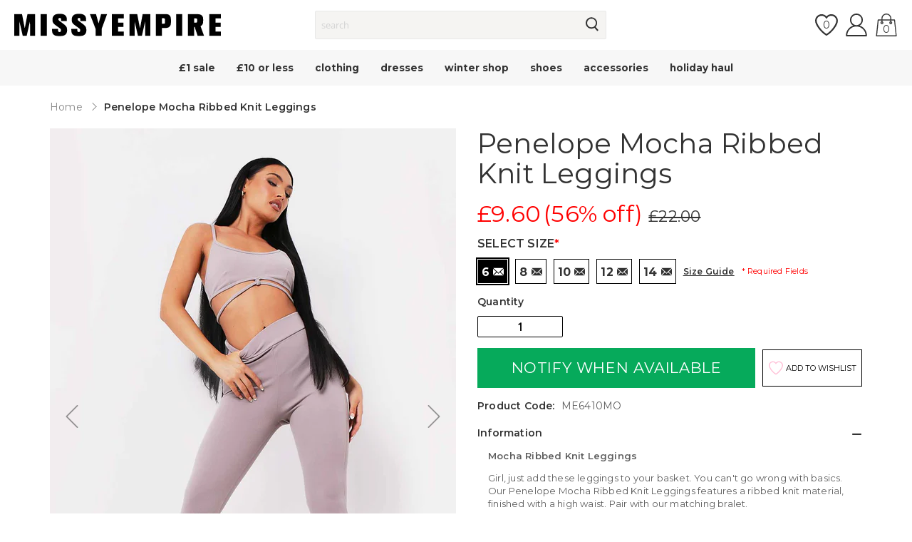

--- FILE ---
content_type: text/html; charset=utf-8
request_url: https://www.missyempire.com/products/penelope-mocha-ribbed-knit-leggings
body_size: 71544
content:
<!doctype html>

<script>
  var timeStart = +(new Date()),
     timeStop;

  window.onload = (event) => {
     timeStop = +(new Date());

    console.log(timeStop - timeStart);
  };
</script><html class="no-js" lang="en">
    <head>
      <script id="pandectes-rules">   /* PANDECTES-GDPR: DO NOT MODIFY AUTO GENERATED CODE OF THIS SCRIPT */      window.PandectesSettings = {"store":{"id":61341892787,"plan":"plus","theme":"production","primaryLocale":"en","adminMode":false},"tsPublished":1709573748,"declaration":{"showPurpose":false,"showProvider":false,"declIntroText":"We use cookies to optimize website functionality, analyze the performance, and provide personalized experience to you. Some cookies are essential to make the website operate and function correctly. Those cookies cannot be disabled. In this window you can manage your preference of cookies.","showDateGenerated":true},"language":{"languageMode":"Single","fallbackLanguage":"en","languageDetection":"browser","languagesSupported":[]},"texts":{"managed":{"headerText":{"en":"We respect your privacy"},"consentText":{"en":"Missy Empire uses cookies to ensure you get the best experience on our website."},"dismissButtonText":{"en":"Ok"},"linkText":{"en":"Learn more"},"imprintText":{"en":"Imprint"},"preferencesButtonText":{"en":"Preferences"},"allowButtonText":{"en":"Accept"},"denyButtonText":{"en":"Decline"},"leaveSiteButtonText":{"en":"Leave this site"},"cookiePolicyText":{"en":"Cookie policy"},"preferencesPopupTitleText":{"en":"Manage consent preferences"},"preferencesPopupIntroText":{"en":"We use cookies to optimize website functionality, analyze the performance, and provide personalized experience to you. Some cookies are essential to make the website operate and function correctly. Those cookies cannot be disabled. In this window you can manage your preference of cookies."},"preferencesPopupCloseButtonText":{"en":"Close"},"preferencesPopupAcceptAllButtonText":{"en":"Accept all"},"preferencesPopupRejectAllButtonText":{"en":"Reject all"},"preferencesPopupSaveButtonText":{"en":"Save preferences"},"accessSectionTitleText":{"en":"Data portability"},"accessSectionParagraphText":{"en":"You have the right to request access to your data at any time."},"rectificationSectionTitleText":{"en":"Data Rectification"},"rectificationSectionParagraphText":{"en":"You have the right to request your data to be updated whenever you think it is appropriate."},"erasureSectionTitleText":{"en":"Right to be forgotten"},"erasureSectionParagraphText":{"en":"You have the right to ask all your data to be erased. After that, you will no longer be able to access your account."},"declIntroText":{"en":"We use cookies to optimize website functionality, analyze the performance, and provide personalized experience to you. Some cookies are essential to make the website operate and function correctly. Those cookies cannot be disabled. In this window you can manage your preference of cookies."}},"categories":{"strictlyNecessaryCookiesTitleText":{"en":"Strictly necessary cookies"},"functionalityCookiesTitleText":{"en":"Functional cookies"},"performanceCookiesTitleText":{"en":"Performance cookies"},"targetingCookiesTitleText":{"en":"Targeting cookies"},"unclassifiedCookiesTitleText":{"en":"Unclassified cookies"},"strictlyNecessaryCookiesDescriptionText":{"en":"These cookies are essential in order to enable you to move around the website and use its features, such as accessing secure areas of the website. The website cannot function properly without these cookies."},"functionalityCookiesDescriptionText":{"en":"These cookies enable the site to provide enhanced functionality and personalisation. They may be set by us or by third party providers whose services we have added to our pages. If you do not allow these cookies then some or all of these services may not function properly."},"performanceCookiesDescriptionText":{"en":"These cookies enable us to monitor and improve the performance of our website. For example, they allow us to count visits, identify traffic sources and see which parts of the site are most popular."},"targetingCookiesDescriptionText":{"en":"These cookies may be set through our site by our advertising partners. They may be used by those companies to build a profile of your interests and show you relevant adverts on other sites.    They do not store directly personal information, but are based on uniquely identifying your browser and internet device. If you do not allow these cookies, you will experience less targeted advertising."},"unclassifiedCookiesDescriptionText":{"en":"Unclassified cookies are cookies that we are in the process of classifying, together with the providers of individual cookies."}},"auto":{"declName":{"en":"Name"},"declPath":{"en":"Path"},"declType":{"en":"Type"},"declDomain":{"en":"Domain"},"declPurpose":{"en":"Purpose"},"declProvider":{"en":"Provider"},"declRetention":{"en":"Retention"},"declFirstParty":{"en":"First-party"},"declThirdParty":{"en":"Third-party"},"declSeconds":{"en":"seconds"},"declMinutes":{"en":"minutes"},"declHours":{"en":"hours"},"declDays":{"en":"days"},"declMonths":{"en":"months"},"declYears":{"en":"years"},"declSession":{"en":"Session"},"cookiesDetailsText":{"en":"Cookies details"},"preferencesPopupAlwaysAllowedText":{"en":"Always allowed"},"submitButton":{"en":"Submit"},"submittingButton":{"en":"Submitting..."},"cancelButton":{"en":"Cancel"},"guestsSupportInfoText":{"en":"Please login with your customer account to further proceed."},"guestsSupportEmailPlaceholder":{"en":"E-mail address"},"guestsSupportEmailValidationError":{"en":"Email is not valid"},"guestsSupportEmailSuccessTitle":{"en":"Thank you for your request"},"guestsSupportEmailFailureTitle":{"en":"A problem occurred"},"guestsSupportEmailSuccessMessage":{"en":"If you are registered as a customer of this store, you will soon receive an email with instructions on how to proceed."},"guestsSupportEmailFailureMessage":{"en":"Your request was not submitted. Please try again and if problem persists, contact store owner for assistance."},"confirmationSuccessTitle":{"en":"Your request is verified"},"confirmationFailureTitle":{"en":"A problem occurred"},"confirmationSuccessMessage":{"en":"We will soon get back to you as to your request."},"confirmationFailureMessage":{"en":"Your request was not verified. Please try again and if problem persists, contact store owner for assistance"},"consentSectionTitleText":{"en":"Your cookie consent"},"consentSectionNoConsentText":{"en":"You have not consented to the cookies policy of this website."},"consentSectionConsentedText":{"en":"You consented to the cookies policy of this website on"},"consentStatus":{"en":"Consent preference"},"consentDate":{"en":"Consent date"},"consentId":{"en":"Consent ID"},"consentSectionChangeConsentActionText":{"en":"Change consent preference"},"accessSectionGDPRRequestsActionText":{"en":"Data subject requests"},"accessSectionAccountInfoActionText":{"en":"Personal data"},"accessSectionOrdersRecordsActionText":{"en":"Orders"},"accessSectionDownloadReportActionText":{"en":"Request export"},"rectificationCommentPlaceholder":{"en":"Describe what you want to be updated"},"rectificationCommentValidationError":{"en":"Comment is required"},"rectificationSectionEditAccountActionText":{"en":"Request an update"},"erasureSectionRequestDeletionActionText":{"en":"Request personal data deletion"}}},"library":{"previewMode":false,"fadeInTimeout":0,"defaultBlocked":7,"showLink":true,"showImprintLink":false,"enabled":true,"cookie":{"name":"_pandectes_gdpr","expiryDays":365,"secure":true,"domain":""},"dismissOnScroll":false,"dismissOnWindowClick":false,"dismissOnTimeout":false,"palette":{"popup":{"background":"#FFFFFF","backgroundForCalculations":{"a":1,"b":255,"g":255,"r":255},"text":"#000000"},"button":{"background":"transparent","backgroundForCalculations":{"a":1,"b":255,"g":255,"r":255},"text":"#000000","textForCalculation":{"a":1,"b":0,"g":0,"r":0},"border":"#000000"}},"content":{"href":"https://www.missyempire.com/pages/privacy-policy","imprintHref":"/","close":"&#10005;","target":"","logo":"<img class=\"cc-banner-logo\" height=\"40\" width=\"40\" src=\"https://cdn.shopify.com/s/files/1/0613/4189/2787/t/2/assets/pandectes-logo.png?v=1709212836\" alt=\"MISSYEMPIRE\" />"},"window":"<div role=\"dialog\" aria-live=\"polite\" aria-label=\"cookieconsent\" aria-describedby=\"cookieconsent:desc\" id=\"pandectes-banner\" class=\"cc-window-wrapper cc-bottom-wrapper\"><div class=\"pd-cookie-banner-window cc-window {{classes}}\"><!--googleoff: all-->{{children}}<!--googleon: all--></div></div>","compliance":{"opt-both":"<div class=\"cc-compliance cc-highlight\">{{deny}}{{allow}}</div>"},"type":"opt-both","layouts":{"basic":"{{logo}}{{messagelink}}{{compliance}}{{close}}"},"position":"bottom","theme":"wired","revokable":false,"animateRevokable":false,"revokableReset":false,"revokableLogoUrl":"https://cdn.shopify.com/s/files/1/0613/4189/2787/t/2/assets/pandectes-reopen-logo.png?v=1709239139","revokablePlacement":"bottom-left","revokableMarginHorizontal":15,"revokableMarginVertical":15,"static":false,"autoAttach":true,"hasTransition":true,"blacklistPage":[""]},"geolocation":{"brOnly":false,"caOnly":false,"chOnly":false,"euOnly":false,"jpOnly":false,"thOnly":false,"zaOnly":false,"canadaOnly":false,"globalVisibility":true},"dsr":{"guestsSupport":false,"accessSectionDownloadReportAuto":false},"banner":{"resetTs":1709212835,"extraCss":"        .cc-banner-logo {max-width: 24em!important;}    @media(min-width: 768px) {.cc-window.cc-floating{max-width: 24em!important;width: 24em!important;}}    .cc-message, .cc-header, .cc-logo {text-align: left}    .cc-window-wrapper{z-index: 2147483647;}    .cc-window{z-index: 2147483647;font-family: inherit;}    .cc-header{font-family: inherit;}    .pd-cp-ui{font-family: inherit; background-color: #FFFFFF;color:#000000;}    button.pd-cp-btn, a.pd-cp-btn{}    input + .pd-cp-preferences-slider{background-color: rgba(0, 0, 0, 0.3)}    .pd-cp-scrolling-section::-webkit-scrollbar{background-color: rgba(0, 0, 0, 0.3)}    input:checked + .pd-cp-preferences-slider{background-color: rgba(0, 0, 0, 1)}    .pd-cp-scrolling-section::-webkit-scrollbar-thumb {background-color: rgba(0, 0, 0, 1)}    .pd-cp-ui-close{color:#000000;}    .pd-cp-preferences-slider:before{background-color: #FFFFFF}    .pd-cp-title:before {border-color: #000000!important}    .pd-cp-preferences-slider{background-color:#000000}    .pd-cp-toggle{color:#000000!important}    @media(max-width:699px) {.pd-cp-ui-close-top svg {fill: #000000}}    .pd-cp-toggle:hover,.pd-cp-toggle:visited,.pd-cp-toggle:active{color:#000000!important}    .pd-cookie-banner-window {box-shadow: 0 0 18px rgb(0 0 0 / 20%);}  ","customJavascript":null,"showPoweredBy":false,"hybridStrict":false,"cookiesBlockedByDefault":"7","isActive":false,"implicitSavePreferences":false,"cookieIcon":false,"blockBots":false,"showCookiesDetails":false,"hasTransition":true,"blockingPage":false,"showOnlyLandingPage":false,"leaveSiteUrl":"https://www.google.com","linkRespectStoreLang":false},"cookies":{"0":[{"name":"localization","domain":"www.missyempire.com","path":"/en-eu","provider":"Shopify","firstParty":true,"retention":"1 year(s)","expires":1,"unit":"declYears","purpose":{"en":"Shopify store localization"}},{"name":"keep_alive","domain":"www.missyempire.com","path":"/","provider":"Shopify","firstParty":true,"retention":"30 minute(s)","expires":30,"unit":"declMinutes","purpose":{"en":"Used in connection with buyer localization."}},{"name":"secure_customer_sig","domain":"www.missyempire.com","path":"/","provider":"Shopify","firstParty":true,"retention":"1 year(s)","expires":1,"unit":"declYears","purpose":{"en":"Used in connection with customer login."}},{"name":"cart_currency","domain":"www.missyempire.com","path":"/","provider":"Shopify","firstParty":true,"retention":"2 ","expires":2,"unit":"declSession","purpose":{"en":"The cookie is necessary for the secure checkout and payment function on the website. This function is provided by shopify.com."}},{"name":"_cmp_a","domain":".missyempire.com","path":"/","provider":"Shopify","firstParty":false,"retention":"1 day(s)","expires":1,"unit":"declDays","purpose":{"en":"Used for managing customer privacy settings."}},{"name":"shopify_pay_redirect","domain":"www.missyempire.com","path":"/","provider":"Shopify","firstParty":true,"retention":"1 hour(s)","expires":1,"unit":"declHours","purpose":{"en":"The cookie is necessary for the secure checkout and payment function on the website. This function is provided by shopify.com."}},{"name":"__cfruid","domain":".missyempire.zendesk.com","path":"/","provider":"HubSpot","firstParty":false,"retention":"Session","expires":-54,"unit":"declYears","purpose":{"en":"This is set by HubSpot’s CDN provider because of their rate limiting policies."}},{"name":"_tracking_consent","domain":".missyempire.com","path":"/","provider":"Shopify","firstParty":false,"retention":"1 year(s)","expires":1,"unit":"declYears","purpose":{"en":"Tracking preferences."}},{"name":"_secure_session_id","domain":"www.missyempire.com","path":"/","provider":"Shopify","firstParty":true,"retention":"1 month(s)","expires":1,"unit":"declMonths","purpose":{"en":"Used in connection with navigation through a storefront."}}],"1":[{"name":"_pinterest_ct_ua","domain":".ct.pinterest.com","path":"/","provider":"Pinterest","firstParty":false,"retention":"1 year(s)","expires":1,"unit":"declYears","purpose":{"en":"Used to group actions across pages."}}],"2":[{"name":"_shopify_y","domain":".missyempire.com","path":"/","provider":"Shopify","firstParty":false,"retention":"1 year(s)","expires":1,"unit":"declYears","purpose":{"en":"Shopify analytics."}},{"name":"_shopify_s","domain":".missyempire.com","path":"/","provider":"Shopify","firstParty":false,"retention":"30 minute(s)","expires":30,"unit":"declMinutes","purpose":{"en":"Shopify analytics."}},{"name":"__cf_bm","domain":".r1-t.trackedlink.net","path":"/","provider":"CloudFlare","firstParty":false,"retention":"30 minute(s)","expires":30,"unit":"declMinutes","purpose":{"en":"Used to manage incoming traffic that matches criteria associated with bots."}},{"name":"_shopify_sa_t","domain":".missyempire.com","path":"/","provider":"Shopify","firstParty":false,"retention":"30 minute(s)","expires":30,"unit":"declMinutes","purpose":{"en":"Shopify analytics relating to marketing & referrals."}},{"name":"_shopify_sa_p","domain":".missyempire.com","path":"/","provider":"Shopify","firstParty":false,"retention":"30 minute(s)","expires":30,"unit":"declMinutes","purpose":{"en":"Shopify analytics relating to marketing & referrals."}},{"name":"_orig_referrer","domain":".missyempire.com","path":"/","provider":"Shopify","firstParty":false,"retention":"2 ","expires":2,"unit":"declSession","purpose":{"en":"Tracks landing pages."}},{"name":"_landing_page","domain":".missyempire.com","path":"/","provider":"Shopify","firstParty":false,"retention":"2 ","expires":2,"unit":"declSession","purpose":{"en":"Tracks landing pages."}},{"name":"_ga","domain":".missyempire.com","path":"/","provider":"Google","firstParty":false,"retention":"1 year(s)","expires":1,"unit":"declYears","purpose":{"en":"Cookie is set by Google Analytics with unknown functionality"}},{"name":"_gid","domain":".missyempire.com","path":"/","provider":"Google","firstParty":false,"retention":"1 day(s)","expires":1,"unit":"declDays","purpose":{"en":"Cookie is placed by Google Analytics to count and track pageviews."}},{"name":"_gat","domain":".missyempire.com","path":"/","provider":"Google","firstParty":false,"retention":"1 minute(s)","expires":1,"unit":"declMinutes","purpose":{"en":"Cookie is placed by Google Analytics to filter requests from bots."}},{"name":"AWSALBCORS","domain":"widget-mediator.zopim.com","path":"/","provider":"Amazon","firstParty":false,"retention":"1 ","expires":1,"unit":"declSession","purpose":{"en":"Used as a second stickiness cookie by Amazon that has additionally the SameSite attribute."}},{"name":"__cf_bm","domain":".afterpay.com","path":"/","provider":"CloudFlare","firstParty":false,"retention":"30 minute(s)","expires":30,"unit":"declMinutes","purpose":{"en":"Used to manage incoming traffic that matches criteria associated with bots."}},{"name":"_shopify_s","domain":"com","path":"/","provider":"Shopify","firstParty":false,"retention":"Session","expires":1,"unit":"declSeconds","purpose":{"en":"Shopify analytics."}},{"name":"_ga_200R577689","domain":".missyempire.com","path":"/","provider":"Google","firstParty":false,"retention":"1 year(s)","expires":1,"unit":"declYears","purpose":{"en":""}},{"name":"_dc_gtm_UA-62889998-1","domain":".missyempire.com","path":"/","provider":"Google","firstParty":false,"retention":"1 minute(s)","expires":1,"unit":"declMinutes","purpose":{"en":""}}],"4":[{"name":"_gcl_au","domain":".missyempire.com","path":"/","provider":"Google","firstParty":false,"retention":"3 month(s)","expires":3,"unit":"declMonths","purpose":{"en":"Cookie is placed by Google Tag Manager to track conversions."}},{"name":"IDE","domain":".doubleclick.net","path":"/","provider":"Google","firstParty":false,"retention":"1 year(s)","expires":1,"unit":"declYears","purpose":{"en":"To measure the visitors’ actions after they click through from an advert. Expires after 1 year."}},{"name":"__kla_id","domain":"www.missyempire.com","path":"/","provider":"Klaviyo","firstParty":true,"retention":"1 year(s)","expires":1,"unit":"declYears","purpose":{"en":"Tracks when someone clicks through a Klaviyo email to your website."}},{"name":"_ttp","domain":".tiktok.com","path":"/","provider":"TikTok","firstParty":false,"retention":"1 year(s)","expires":1,"unit":"declYears","purpose":{"en":"To measure and improve the performance of your advertising campaigns and to personalize the user's experience (including ads) on TikTok."}},{"name":"_fbp","domain":".missyempire.com","path":"/","provider":"Facebook","firstParty":false,"retention":"3 month(s)","expires":3,"unit":"declMonths","purpose":{"en":"Cookie is placed by Facebook to track visits across websites."}},{"name":"_scid","domain":".missyempire.com","path":"/","provider":"Snapchat","firstParty":false,"retention":"1 year(s)","expires":1,"unit":"declYears","purpose":{"en":"Used by Snapchat to help identify a visitor."}},{"name":"_pin_unauth","domain":".missyempire.com","path":"/","provider":"Pinterest","firstParty":false,"retention":"1 year(s)","expires":1,"unit":"declYears","purpose":{"en":"Used to group actions for users who cannot be identified by Pinterest."}},{"name":"_tt_enable_cookie","domain":".missyempire.com","path":"/","provider":"TikTok","firstParty":false,"retention":"1 year(s)","expires":1,"unit":"declYears","purpose":{"en":"Used to identify a visitor."}},{"name":"wpm-domain-test","domain":"com","path":"/","provider":"Shopify","firstParty":false,"retention":"Session","expires":1,"unit":"declSeconds","purpose":{"en":"Used to test the storage of parameters about products added to the cart or payment currency"}},{"name":"wpm-domain-test","domain":"missyempire.com","path":"/","provider":"Shopify","firstParty":false,"retention":"Session","expires":1,"unit":"declSeconds","purpose":{"en":"Used to test the storage of parameters about products added to the cart or payment currency"}},{"name":"wpm-domain-test","domain":"www.missyempire.com","path":"/","provider":"Shopify","firstParty":true,"retention":"Session","expires":1,"unit":"declSeconds","purpose":{"en":"Used to test the storage of parameters about products added to the cart or payment currency"}},{"name":"_ttp","domain":".missyempire.com","path":"/","provider":"TikTok","firstParty":false,"retention":"1 year(s)","expires":1,"unit":"declYears","purpose":{"en":"To measure and improve the performance of your advertising campaigns and to personalize the user's experience (including ads) on TikTok."}}],"8":[{"name":"X-AB","domain":"sc-static.net","path":"/scevent.min.js","provider":"Unknown","firstParty":false,"retention":"1 day(s)","expires":1,"unit":"declDays","purpose":{"en":""}},{"name":"ar_debug","domain":".pinterest.com","path":"/","provider":"Unknown","firstParty":false,"retention":"1 year(s)","expires":1,"unit":"declYears","purpose":{"en":""}},{"name":"__zlcmid","domain":".missyempire.com","path":"/","provider":"Unknown","firstParty":false,"retention":"1 year(s)","expires":1,"unit":"declYears","purpose":{"en":""}},{"name":"_scsrid_r","domain":".missyempire.com","path":"/","provider":"Unknown","firstParty":false,"retention":"1 year(s)","expires":1,"unit":"declYears","purpose":{"en":""}},{"name":"_scsrid","domain":".missyempire.com","path":"/","provider":"Unknown","firstParty":false,"retention":"1 year(s)","expires":1,"unit":"declYears","purpose":{"en":""}},{"name":"_scid_r","domain":".missyempire.com","path":"/","provider":"Unknown","firstParty":false,"retention":"1 year(s)","expires":1,"unit":"declYears","purpose":{"en":""}},{"name":"zte2095","domain":"missyempire.com","path":"/","provider":"Unknown","firstParty":false,"retention":"Session","expires":1,"unit":"declSeconds","purpose":{"en":""}}]},"blocker":{"isActive":false,"googleConsentMode":{"id":"","analyticsId":"","isActive":false,"adStorageCategory":4,"analyticsStorageCategory":2,"personalizationStorageCategory":1,"functionalityStorageCategory":1,"customEvent":false,"securityStorageCategory":0,"redactData":true,"urlPassthrough":false,"dataLayerProperty":"dataLayer","waitForUpdate":2000},"facebookPixel":{"id":"","isActive":false,"ldu":false},"rakuten":{"isActive":false,"cmp":false,"ccpa":false},"gpcIsActive":false,"defaultBlocked":7,"patterns":{"whiteList":[],"blackList":{"1":[],"2":[],"4":[],"8":[]},"iframesWhiteList":[],"iframesBlackList":{"1":[],"2":[],"4":[],"8":[]},"beaconsWhiteList":[],"beaconsBlackList":{"1":[],"2":[],"4":[],"8":[]}}}}      !function(){"use strict";window.PandectesRules=window.PandectesRules||{},window.PandectesRules.manualBlacklist={1:[],2:[],4:[]},window.PandectesRules.blacklistedIFrames={1:[],2:[],4:[]},window.PandectesRules.blacklistedCss={1:[],2:[],4:[]},window.PandectesRules.blacklistedBeacons={1:[],2:[],4:[]};var e="javascript/blocked",t="_pandectes_gdpr";function n(e){return new RegExp(e.replace(/[/\\.+?$()]/g,"\\$&").replace("*","(.*)"))}var a=function(e){try{return JSON.parse(e)}catch(e){return!1}},r=function(e){var t=arguments.length>1&&void 0!==arguments[1]?arguments[1]:"log",n=new URLSearchParams(window.location.search);n.get("log")&&console[t]("PandectesRules: ".concat(e))};function i(e,t){var n=Object.keys(e);if(Object.getOwnPropertySymbols){var a=Object.getOwnPropertySymbols(e);t&&(a=a.filter((function(t){return Object.getOwnPropertyDescriptor(e,t).enumerable}))),n.push.apply(n,a)}return n}function o(e){for(var t=1;t<arguments.length;t++){var n=null!=arguments[t]?arguments[t]:{};t%2?i(Object(n),!0).forEach((function(t){s(e,t,n[t])})):Object.getOwnPropertyDescriptors?Object.defineProperties(e,Object.getOwnPropertyDescriptors(n)):i(Object(n)).forEach((function(t){Object.defineProperty(e,t,Object.getOwnPropertyDescriptor(n,t))}))}return e}function s(e,t,n){return t in e?Object.defineProperty(e,t,{value:n,enumerable:!0,configurable:!0,writable:!0}):e[t]=n,e}function c(e,t){return function(e){if(Array.isArray(e))return e}(e)||function(e,t){var n=null==e?null:"undefined"!=typeof Symbol&&e[Symbol.iterator]||e["@@iterator"];if(null==n)return;var a,r,i=[],o=!0,s=!1;try{for(n=n.call(e);!(o=(a=n.next()).done)&&(i.push(a.value),!t||i.length!==t);o=!0);}catch(e){s=!0,r=e}finally{try{o||null==n.return||n.return()}finally{if(s)throw r}}return i}(e,t)||u(e,t)||function(){throw new TypeError("Invalid attempt to destructure non-iterable instance.\nIn order to be iterable, non-array objects must have a [Symbol.iterator]() method.")}()}function l(e){return function(e){if(Array.isArray(e))return d(e)}(e)||function(e){if("undefined"!=typeof Symbol&&null!=e[Symbol.iterator]||null!=e["@@iterator"])return Array.from(e)}(e)||u(e)||function(){throw new TypeError("Invalid attempt to spread non-iterable instance.\nIn order to be iterable, non-array objects must have a [Symbol.iterator]() method.")}()}function u(e,t){if(e){if("string"==typeof e)return d(e,t);var n=Object.prototype.toString.call(e).slice(8,-1);return"Object"===n&&e.constructor&&(n=e.constructor.name),"Map"===n||"Set"===n?Array.from(e):"Arguments"===n||/^(?:Ui|I)nt(?:8|16|32)(?:Clamped)?Array$/.test(n)?d(e,t):void 0}}function d(e,t){(null==t||t>e.length)&&(t=e.length);for(var n=0,a=new Array(t);n<t;n++)a[n]=e[n];return a}var p=window.PandectesRulesSettings||window.PandectesSettings,f=!(void 0===window.dataLayer||!Array.isArray(window.dataLayer)||!window.dataLayer.some((function(e){return"pandectes_full_scan"===e.event})));r("userAgent -> ".concat(window.navigator.userAgent.substring(0,50)));var g=function(){var e,n=arguments.length>0&&void 0!==arguments[0]?arguments[0]:t,r="; "+document.cookie,i=r.split("; "+n+"=");if(i.length<2)e={};else{var o=i.pop(),s=o.split(";");e=window.atob(s.shift())}var c=a(e);return!1!==c?c:e}(),y=p.banner.isActive,h=p.blocker,m=h.defaultBlocked,w=h.patterns,v=g&&null!==g.preferences&&void 0!==g.preferences?g.preferences:null,b=f?0:y?null===v?m:v:0,k={1:0==(1&b),2:0==(2&b),4:0==(4&b)},L=w.blackList,S=w.whiteList,_=w.iframesBlackList,P=w.iframesWhiteList,A=w.beaconsBlackList,C=w.beaconsWhiteList,B={blackList:[],whiteList:[],iframesBlackList:{1:[],2:[],4:[],8:[]},iframesWhiteList:[],beaconsBlackList:{1:[],2:[],4:[],8:[]},beaconsWhiteList:[]};[1,2,4].map((function(e){var t;k[e]||((t=B.blackList).push.apply(t,l(L[e].length?L[e].map(n):[])),B.iframesBlackList[e]=_[e].length?_[e].map(n):[],B.beaconsBlackList[e]=A[e].length?A[e].map(n):[])})),B.whiteList=S.length?S.map(n):[],B.iframesWhiteList=P.length?P.map(n):[],B.beaconsWhiteList=C.length?C.map(n):[];var E={scripts:[],iframes:{1:[],2:[],4:[]},beacons:{1:[],2:[],4:[]},css:{1:[],2:[],4:[]}},j=function(t,n){return t&&(!n||n!==e)&&(!B.blackList||B.blackList.some((function(e){return e.test(t)})))&&(!B.whiteList||B.whiteList.every((function(e){return!e.test(t)})))},O=function(e){var t=e.getAttribute("src");return B.blackList&&B.blackList.every((function(e){return!e.test(t)}))||B.whiteList&&B.whiteList.some((function(e){return e.test(t)}))},I=function(e,t){var n=B.iframesBlackList[t],a=B.iframesWhiteList;return e&&(!n||n.some((function(t){return t.test(e)})))&&(!a||a.every((function(t){return!t.test(e)})))},R=function(e,t){var n=B.beaconsBlackList[t],a=B.beaconsWhiteList;return e&&(!n||n.some((function(t){return t.test(e)})))&&(!a||a.every((function(t){return!t.test(e)})))},T=new MutationObserver((function(e){for(var t=0;t<e.length;t++)for(var n=e[t].addedNodes,a=0;a<n.length;a++){var r=n[a],i=r.dataset&&r.dataset.cookiecategory;if(1===r.nodeType&&"LINK"===r.tagName){var o=r.dataset&&r.dataset.href;if(o&&i)switch(i){case"functionality":case"C0001":E.css[1].push(o);break;case"performance":case"C0002":E.css[2].push(o);break;case"targeting":case"C0003":E.css[4].push(o)}}}})),x=new MutationObserver((function(t){for(var n=0;n<t.length;n++)for(var a=t[n].addedNodes,r=function(t){var n=a[t],r=n.src||n.dataset&&n.dataset.src,i=n.dataset&&n.dataset.cookiecategory;if(1===n.nodeType&&"IFRAME"===n.tagName){if(r){var o=!1;I(r,1)||"functionality"===i||"C0001"===i?(o=!0,E.iframes[1].push(r)):I(r,2)||"performance"===i||"C0002"===i?(o=!0,E.iframes[2].push(r)):(I(r,4)||"targeting"===i||"C0003"===i)&&(o=!0,E.iframes[4].push(r)),o&&(n.removeAttribute("src"),n.setAttribute("data-src",r))}}else if(1===n.nodeType&&"IMG"===n.tagName){if(r){var s=!1;R(r,1)?(s=!0,E.beacons[1].push(r)):R(r,2)?(s=!0,E.beacons[2].push(r)):R(r,4)&&(s=!0,E.beacons[4].push(r)),s&&(n.removeAttribute("src"),n.setAttribute("data-src",r))}}else if(1===n.nodeType&&"LINK"===n.tagName){var c=n.dataset&&n.dataset.href;if(c&&i)switch(i){case"functionality":case"C0001":E.css[1].push(c);break;case"performance":case"C0002":E.css[2].push(c);break;case"targeting":case"C0003":E.css[4].push(c)}}else if(1===n.nodeType&&"SCRIPT"===n.tagName){var l=n.type,u=!1;if(j(r,l))u=!0;else if(r&&i)switch(i){case"functionality":case"C0001":u=!0,window.PandectesRules.manualBlacklist[1].push(r);break;case"performance":case"C0002":u=!0,window.PandectesRules.manualBlacklist[2].push(r);break;case"targeting":case"C0003":u=!0,window.PandectesRules.manualBlacklist[4].push(r)}if(u){E.scripts.push([n,l]),n.type=e;n.addEventListener("beforescriptexecute",(function t(a){n.getAttribute("type")===e&&a.preventDefault(),n.removeEventListener("beforescriptexecute",t)})),n.parentElement&&n.parentElement.removeChild(n)}}},i=0;i<a.length;i++)r(i)})),N=document.createElement,D={src:Object.getOwnPropertyDescriptor(HTMLScriptElement.prototype,"src"),type:Object.getOwnPropertyDescriptor(HTMLScriptElement.prototype,"type")};window.PandectesRules.unblockCss=function(e){var t=E.css[e]||[];t.length&&r("Unblocking CSS for ".concat(e)),t.forEach((function(e){var t=document.querySelector('link[data-href^="'.concat(e,'"]'));t.removeAttribute("data-href"),t.href=e})),E.css[e]=[]},window.PandectesRules.unblockIFrames=function(e){var t=E.iframes[e]||[];t.length&&r("Unblocking IFrames for ".concat(e)),B.iframesBlackList[e]=[],t.forEach((function(e){var t=document.querySelector('iframe[data-src^="'.concat(e,'"]'));t.removeAttribute("data-src"),t.src=e})),E.iframes[e]=[]},window.PandectesRules.unblockBeacons=function(e){var t=E.beacons[e]||[];t.length&&r("Unblocking Beacons for ".concat(e)),B.beaconsBlackList[e]=[],t.forEach((function(e){var t=document.querySelector('img[data-src^="'.concat(e,'"]'));t.removeAttribute("data-src"),t.src=e})),E.beacons[e]=[]},window.PandectesRules.unblockInlineScripts=function(e){var t=1===e?"functionality":2===e?"performance":"targeting";document.querySelectorAll('script[type="javascript/blocked"][data-cookiecategory="'.concat(t,'"]')).forEach((function(e){var t=e.textContent;e.parentNode.removeChild(e);var n=document.createElement("script");n.type="text/javascript",n.textContent=t,document.body.appendChild(n)}))},window.PandectesRules.unblock=function(t){t.length<1?(B.blackList=[],B.whiteList=[],B.iframesBlackList=[],B.iframesWhiteList=[]):(B.blackList&&(B.blackList=B.blackList.filter((function(e){return t.every((function(t){return"string"==typeof t?!e.test(t):t instanceof RegExp?e.toString()!==t.toString():void 0}))}))),B.whiteList&&(B.whiteList=[].concat(l(B.whiteList),l(t.map((function(e){if("string"==typeof e){var t=".*"+n(e)+".*";if(B.whiteList.every((function(e){return e.toString()!==t.toString()})))return new RegExp(t)}else if(e instanceof RegExp&&B.whiteList.every((function(t){return t.toString()!==e.toString()})))return e;return null})).filter(Boolean)))));for(var a=document.querySelectorAll('script[type="'.concat(e,'"]')),i=0;i<a.length;i++){var o=a[i];O(o)&&(E.scripts.push([o,"application/javascript"]),o.parentElement.removeChild(o))}var s=0;l(E.scripts).forEach((function(e,t){var n=c(e,2),a=n[0],r=n[1];if(O(a)){for(var i=document.createElement("script"),o=0;o<a.attributes.length;o++){var l=a.attributes[o];"src"!==l.name&&"type"!==l.name&&i.setAttribute(l.name,a.attributes[o].value)}i.setAttribute("src",a.src),i.setAttribute("type",r||"application/javascript"),document.head.appendChild(i),E.scripts.splice(t-s,1),s++}})),0==B.blackList.length&&0===B.iframesBlackList[1].length&&0===B.iframesBlackList[2].length&&0===B.iframesBlackList[4].length&&0===B.beaconsBlackList[1].length&&0===B.beaconsBlackList[2].length&&0===B.beaconsBlackList[4].length&&(r("Disconnecting observers"),x.disconnect(),T.disconnect())};var M,W,z=p.store.adminMode,F=p.blocker,U=F.defaultBlocked;M=function(){!function(){var e=window.Shopify.trackingConsent;if(!1!==e.shouldShowBanner()||null!==v||7!==U)try{var t=z&&!(window.Shopify&&window.Shopify.AdminBarInjector),n={preferences:0==(1&b)||f||t,analytics:0==(2&b)||f||t,marketing:0==(4&b)||f||t};e.firstPartyMarketingAllowed()===n.marketing&&e.analyticsProcessingAllowed()===n.analytics&&e.preferencesProcessingAllowed()===n.preferences||e.setTrackingConsent(n,(function(e){e&&e.error?r("Shopify.customerPrivacy API - failed to setTrackingConsent"):r("Shopify.customerPrivacy API - setTrackingConsent(".concat(JSON.stringify(n),")"))}))}catch(e){r("Shopify.customerPrivacy API - exception")}}(),function(){var e=window.Shopify.trackingConsent,t=e.currentVisitorConsent();if(F.gpcIsActive&&"CCPA"===e.getRegulation()&&"no"===t.gpc&&"yes"!==t.sale_of_data){var n={sale_of_data:!1};e.setTrackingConsent(n,(function(e){e&&e.error?r("Shopify.customerPrivacy API - failed to setTrackingConsent({".concat(JSON.stringify(n),")")):r("Shopify.customerPrivacy API - setTrackingConsent(".concat(JSON.stringify(n),")"))}))}}()},W=null,window.Shopify&&window.Shopify.loadFeatures&&window.Shopify.trackingConsent?M():W=setInterval((function(){window.Shopify&&window.Shopify.loadFeatures&&(clearInterval(W),window.Shopify.loadFeatures([{name:"consent-tracking-api",version:"0.1"}],(function(e){e?r("Shopify.customerPrivacy API - failed to load"):(r("Shopify.customerPrivacy API - loaded"),r("Shopify.customerPrivacy.shouldShowBanner() -> "+window.Shopify.trackingConsent.shouldShowBanner()),M())})))}),10);var q=p.banner.isActive,J=p.blocker.googleConsentMode,H=J.isActive,$=J.customEvent,G=J.id,K=J.analyticsId,V=J.redactData,Y=J.urlPassthrough,Q=J.adStorageCategory,X=J.analyticsStorageCategory,Z=J.functionalityStorageCategory,ee=J.personalizationStorageCategory,te=J.securityStorageCategory,ne=J.dataLayerProperty,ae=void 0===ne?"dataLayer":ne,re=J.waitForUpdate,ie=void 0===re?2e3:re;function oe(){window[ae].push(arguments)}window[ae]=window[ae]||[];var se,ce,le={hasInitialized:!1,ads_data_redaction:!1,url_passthrough:!1,data_layer_property:"dataLayer",storage:{ad_storage:"granted",ad_user_data:"granted",ad_personalization:"granted",analytics_storage:"granted",functionality_storage:"granted",personalization_storage:"granted",security_storage:"granted",wait_for_update:2e3}};if(q&&H){var ue=0==(b&Q)?"granted":"denied",de=0==(b&X)?"granted":"denied",pe=0==(b&Z)?"granted":"denied",fe=0==(b&ee)?"granted":"denied",ge=0==(b&te)?"granted":"denied";if(le.hasInitialized=!0,le.ads_data_redaction="denied"===ue&&V,le.url_passthrough=Y,le.storage.ad_storage=ue,le.storage.ad_user_data=ue,le.storage.ad_personalization=ue,le.storage.analytics_storage=de,le.storage.functionality_storage=pe,le.storage.personalization_storage=fe,le.storage.security_storage=ge,le.storage.wait_for_update="denied"===de||"denied"===ue?ie:2e3,le.data_layer_property=ae||"dataLayer",le.ads_data_redaction&&oe("set","ads_data_redaction",le.ads_data_redaction),le.url_passthrough&&oe("set","url_passthrough",le.url_passthrough),oe("consent","default",le.storage),r("Google consent mode initialized"),G.length){window[le.data_layer_property].push({"gtm.start":(new Date).getTime(),event:"gtm.js"}),window[le.data_layer_property].push({"pandectes.start":(new Date).getTime(),event:"pandectes-rules.min.js"});var ye=document.createElement("script"),he="dataLayer"!==le.data_layer_property?"&l=".concat(le.data_layer_property):"";ye.async=!0,ye.src="https://www.googletagmanager.com/gtm.js?id=".concat(G).concat(he),document.head.appendChild(ye)}if(K.length){window[le.data_layer_property].push({"pandectes.start":(new Date).getTime(),event:"pandectes-rules.min.js"});var me=document.createElement("script");me.async=!0,me.src="https://www.googletagmanager.com/gtag/js?id=".concat(K),document.head.appendChild(me),oe("js",new Date),oe("config",K)}}q&&$&&(ce=7===(se=b)?"deny":0===se?"allow":"mixed",window[ae].push({event:"Pandectes_Consent_Update",pandectes_status:ce,pandectes_categories:{C0000:"allow",C0001:k[1]?"allow":"deny",C0002:k[2]?"allow":"deny",C0003:k[4]?"allow":"deny"}}),r("PandectesCustomEvent pushed to the dataLayer")),window.PandectesRules.gcm=le;var we=p.banner.isActive,ve=p.blocker.isActive;r("Blocker -> "+(ve?"Active":"Inactive")),r("Banner -> "+(we?"Active":"Inactive")),r("ActualPrefs -> "+b);var be=null===v&&/\/checkouts\//.test(window.location.pathname);0!==b&&!1===f&&ve&&!be?(r("Blocker will execute"),document.createElement=function(){for(var t=arguments.length,n=new Array(t),a=0;a<t;a++)n[a]=arguments[a];if("script"!==n[0].toLowerCase())return N.bind?N.bind(document).apply(void 0,n):N;var r=N.bind(document).apply(void 0,n);try{Object.defineProperties(r,{src:o(o({},D.src),{},{set:function(t){j(t,r.type)&&D.type.set.call(this,e),D.src.set.call(this,t)}}),type:o(o({},D.type),{},{get:function(){var t=D.type.get.call(this);return t===e||j(this.src,t)?null:t},set:function(t){var n=j(r.src,r.type)?e:t;D.type.set.call(this,n)}})}),r.setAttribute=function(t,n){if("type"===t){var a=j(r.src,r.type)?e:n;D.type.set.call(r,a)}else"src"===t?(j(n,r.type)&&D.type.set.call(r,e),D.src.set.call(r,n)):HTMLScriptElement.prototype.setAttribute.call(r,t,n)}}catch(e){console.warn("Yett: unable to prevent script execution for script src ",r.src,".\n",'A likely cause would be because you are using a third-party browser extension that monkey patches the "document.createElement" function.')}return r},x.observe(document.documentElement,{childList:!0,subtree:!0}),T.observe(document.documentElement,{childList:!0,subtree:!0})):r("Blocker will not execute")}();
</script>

      <style>
        @-moz-document url-prefix() {
          #tapcart-web-banner {
            display: none !important;
          }
        }
      </style>
        <!-- Fast Simon -->
      
        <script id="autocomplete-initilizer" src="https://static-autocomplete.fastsimon.com/fast-simon-autocomplete-init.umd.js?mode=shopify&UUID=45be2e42-642c-4ef1-a4df-d73435127fd4&store=61341892787" async> </script>
      
        <!-- Fast Simon -->
        
        <script>
            var __fast_options = {
                with_product_attributes: true,
                max_ac_products_mobile: 12,
                max_ac_products_tablet: 12,
                max_ac_products_desktop: 12,
                display_popular_on_no_results: true
            }
        </script>
    <!-- Google Tag Manager -->
<script>(function(w,d,s,l,i){w[l]=w[l]||[];w[l].push({'gtm.start':
new Date().getTime(),event:'gtm.js'});var f=d.getElementsByTagName(s)[0],
j=d.createElement(s),dl=l!='dataLayer'?'&l='+l:'';j.async=true;j.src=
'https://www.googletagmanager.com/gtm.js?id='+i+dl;f.parentNode.insertBefore(j,f);
})(window,document,'script','dataLayer','GTM-PFDW4MWW');</script>
<!-- End Google Tag Manager -->

      <!-- Google tag (gtag.js) -->
<script async src="https://www.googletagmanager.com/gtag/js?id=AW-903272592"></script>
<script>
  window.dataLayer = window.dataLayer || [];
  function gtag(){dataLayer.push(arguments);}
  gtag('js', new Date());
  gtag('config', 'AW-903272592');
</script>

        <meta charset="utf-8">
        <meta name="google-site-verification" content="PSkNOS-TzaVUhAee_1Ffouj5vqOXvBgpdoOe4mE6iXU" />
        <meta http-equiv="X-UA-Compatible" content="IE=edge">
        <meta name="viewport" content="width=device-width, initial-scale=1, maximum-scale=1.0, user-scalable=no">
        <meta name="theme-color" content="">
        <link rel="canonical" href="https://www.missyempire.com/products/penelope-mocha-ribbed-knit-leggings">
        <link rel="preconnect" href="https://cdn.shopify.com" crossorigin>

        <base href="https://www.missyempire.com/">


<link rel="icon" type="image/x-icon" href="//www.missyempire.com/cdn/shop/t/37/assets/favicon.ico?v=11747149996811627051760694307">
<link rel="shortcut icon" type="image/x-icon" href="//www.missyempire.com/cdn/shop/t/37/assets/favicon.ico?v=11747149996811627051760694307">

<link rel="apple-touch-icon" href="//www.missyempire.com/cdn/shop/t/37/assets/pwa_touch-icon-iphone.png?v=145497293070769825781760694417">
<link rel="apple-touch-icon" sizes="180x180" href="//www.missyempire.com/cdn/shop/t/37/assets/pwa_touch-icon-iphone.png?v=145497293070769825781760694417">
<link rel="apple-touch-icon" sizes="152x152" href="//www.missyempire.com/cdn/shop/t/37/assets/pwa_touch-icon-ipad.png?v=132811206571913532821760694416">
<link rel="apple-touch-icon" sizes="167x167" href="//www.missyempire.com/cdn/shop/t/37/assets/pwa_touch-icon-ipad-retina.png?v=83320906156949500991760694415">
<link rel="icon" type="image/png" sizes="32x32" href="//www.missyempire.com/cdn/shop/t/37/assets/favicon-32x32.png?v=71053705467403472431760694306">
<link rel="icon" type="image/png" sizes="16x16" href="//www.missyempire.com/cdn/shop/t/37/assets/favicon-16x16.png?v=140520517050302555651760694305">
<link rel="manifest" href="//www.missyempire.com/cdn/shop/t/37/assets/site.webmanifest?v=79717638413162268491760694445">
<link rel="mask-icon" href="//www.missyempire.com/cdn/shop/t/37/assets/favicon_safari-pinned-tab.svg?v=180889801294673527871760694308" color="#ffffff">
<meta name="apple-mobile-web-app-title" content="Missy Empire">
<meta name="application-name" content="Missy Empire">
<meta name="msapplication-TileColor" content="#ffbfd6">
<meta name="theme-color" content="#ffffff">

<link href="//www.missyempire.com/cdn/shop/t/37/assets/pwa_iphone5_splash.png?v=109053527110756155221760694409" media="(device-width: 320px) and (device-height: 568px) and (-webkit-device-pixel-ratio: 2)" rel="apple-touch-startup-image" />
<link href="//www.missyempire.com/cdn/shop/t/37/assets/pwa_iphone6s_splash.png?v=157962561398061211651760694410" media="(device-width: 375px) and (device-height: 667px) and (-webkit-device-pixel-ratio: 2)" rel="apple-touch-startup-image" />
<link href="//www.missyempire.com/cdn/shop/t/37/assets/pwa_iphoneplus_splash.png?v=138655846077699744321760694411" media="(device-width: 621px) and (device-height: 1104px) and (-webkit-device-pixel-ratio: 3)" rel="apple-touch-startup-image" />
<link href="//www.missyempire.com/cdn/shop/t/37/assets/pwa_iphonex_splash.png?v=39739943221241874271760694414" media="(device-width: 375px) and (device-height: 812px) and (-webkit-device-pixel-ratio: 3)" rel="apple-touch-startup-image" />
<link href="//www.missyempire.com/cdn/shop/t/37/assets/pwa_iphonexr_splash.png?v=28695299053787757911760694412" media="(device-width: 414px) and (device-height: 896px) and (-webkit-device-pixel-ratio: 2)" rel="apple-touch-startup-image" />
<link href="//www.missyempire.com/cdn/shop/t/37/assets/pwa_iphonexsmax_splash.png?v=62907670093016994161760694413" media="(device-width: 414px) and (device-height: 896px) and (-webkit-device-pixel-ratio: 3)" rel="apple-touch-startup-image" />
<link href="//www.missyempire.com/cdn/shop/t/37/assets/pwa_ipad_splash.png?v=17986536344932379201760694408" media="(device-width: 768px) and (device-height: 1024px) and (-webkit-device-pixel-ratio: 2)" rel="apple-touch-startup-image" />
<link href="//www.missyempire.com/cdn/shop/t/37/assets/pwa_ipadpro1_splash.png?v=111945165327983481271760694405" media="(device-width: 834px) and (device-height: 1112px) and (-webkit-device-pixel-ratio: 2)" rel="apple-touch-startup-image" />
<link href="//www.missyempire.com/cdn/shop/t/37/assets/pwa_ipadpro3_splash.png?v=84775792295234632381760694407" media="(device-width: 834px) and (device-height: 1194px) and (-webkit-device-pixel-ratio: 2)" rel="apple-touch-startup-image" />
<link href="//www.missyempire.com/cdn/shop/t/37/assets/pwa_ipadpro2_splash.png?v=56011158781618430731760694406" media="(device-width: 1024px) and (device-height: 1366px) and (-webkit-device-pixel-ratio: 2)" rel="apple-touch-startup-image" />
<meta name="apple-mobile-web-app-capable" content="yes" />





<title>Penelope Mocha Ribbed Knit Leggings | Missy Empire
 &ndash; MISSYEMPIRE</title>

        

        
            
                <meta name="description" content="Mocha Ribbed Knit Leggings Girl, just add these leggings to your basket. You can&#39;t go wrong with basics. Our Penelope Mocha Ribbed Knit Leggings features a ribbed knit material, finished with a high waist. Pair with our matching bralet.">
            
        

        

<meta property="og:site_name" content="MISSYEMPIRE">
<meta property="og:url" content="https://www.missyempire.com/products/penelope-mocha-ribbed-knit-leggings">
<meta property="og:title" content="Penelope Mocha Ribbed Knit Leggings | Missy Empire">
<meta property="og:type" content="product">
<meta property="og:description" content="Mocha Ribbed Knit Leggings Girl, just add these leggings to your basket. You can&#39;t go wrong with basics. Our Penelope Mocha Ribbed Knit Leggings features a ribbed knit material, finished with a high waist. Pair with our matching bralet.">


  <meta property="og:image" content="http://www.missyempire.com/cdn/shop/products/me6410mo-05-10-2021-8msuk-jpg_6a2a1e29-2ba0-43e6-9095-2a87158fdad5_265x265.jpg?v=1687768431">
  <meta property="og:image:secure_url" content="https://www.missyempire.com/cdn/shop/products/me6410mo-05-10-2021-8msuk-jpg_6a2a1e29-2ba0-43e6-9095-2a87158fdad5_265x265.jpg?v=1687768431">
  



  <meta property="og:price:amount" content="5.50">
  <meta property="og:price:currency" content="GBP">



  <meta name="twitter:site" content="@MissyEmpireUK">

<meta name="twitter:card" content="summary_large_image">
<meta name="twitter:title" content="Penelope Mocha Ribbed Knit Leggings | Missy Empire">
<meta name="twitter:description" content="Mocha Ribbed Knit Leggings Girl, just add these leggings to your basket. You can&#39;t go wrong with basics. Our Penelope Mocha Ribbed Knit Leggings features a ribbed knit material, finished with a high waist. Pair with our matching bralet.">


        <script>window.performance && window.performance.mark && window.performance.mark('shopify.content_for_header.start');</script><meta name="google-site-verification" content="1URsKoCgqkma0YadQrvtzRaRiWtHA_4h4N0a9xsiLEQ">
<meta name="facebook-domain-verification" content="s4e8ael7368lw8x9d1qqb137qpshio">
<meta id="shopify-digital-wallet" name="shopify-digital-wallet" content="/61341892787/digital_wallets/dialog">
<meta name="shopify-checkout-api-token" content="2b43a4a470908005b9b589ffac2cbc50">
<meta id="in-context-paypal-metadata" data-shop-id="61341892787" data-venmo-supported="false" data-environment="production" data-locale="en_US" data-paypal-v4="true" data-currency="GBP">
<link rel="alternate" hreflang="x-default" href="https://www.missyempire.com/products/penelope-mocha-ribbed-knit-leggings">
<link rel="alternate" hreflang="en-US" href="https://www.missyempire.com/en-us/products/penelope-mocha-ribbed-knit-leggings">
<link rel="alternate" hreflang="en-AD" href="https://www.missyempire.com/en-eu/products/penelope-mocha-ribbed-knit-leggings">
<link rel="alternate" hreflang="en-AL" href="https://www.missyempire.com/en-eu/products/penelope-mocha-ribbed-knit-leggings">
<link rel="alternate" hreflang="en-AM" href="https://www.missyempire.com/en-eu/products/penelope-mocha-ribbed-knit-leggings">
<link rel="alternate" hreflang="en-AT" href="https://www.missyempire.com/en-eu/products/penelope-mocha-ribbed-knit-leggings">
<link rel="alternate" hreflang="en-AX" href="https://www.missyempire.com/en-eu/products/penelope-mocha-ribbed-knit-leggings">
<link rel="alternate" hreflang="en-BA" href="https://www.missyempire.com/en-eu/products/penelope-mocha-ribbed-knit-leggings">
<link rel="alternate" hreflang="en-BE" href="https://www.missyempire.com/en-eu/products/penelope-mocha-ribbed-knit-leggings">
<link rel="alternate" hreflang="en-BG" href="https://www.missyempire.com/en-eu/products/penelope-mocha-ribbed-knit-leggings">
<link rel="alternate" hreflang="en-BY" href="https://www.missyempire.com/en-eu/products/penelope-mocha-ribbed-knit-leggings">
<link rel="alternate" hreflang="en-CY" href="https://www.missyempire.com/en-eu/products/penelope-mocha-ribbed-knit-leggings">
<link rel="alternate" hreflang="en-CZ" href="https://www.missyempire.com/en-eu/products/penelope-mocha-ribbed-knit-leggings">
<link rel="alternate" hreflang="en-DE" href="https://www.missyempire.com/en-eu/products/penelope-mocha-ribbed-knit-leggings">
<link rel="alternate" hreflang="en-DK" href="https://www.missyempire.com/en-eu/products/penelope-mocha-ribbed-knit-leggings">
<link rel="alternate" hreflang="en-EE" href="https://www.missyempire.com/en-eu/products/penelope-mocha-ribbed-knit-leggings">
<link rel="alternate" hreflang="en-ES" href="https://www.missyempire.com/en-eu/products/penelope-mocha-ribbed-knit-leggings">
<link rel="alternate" hreflang="en-FI" href="https://www.missyempire.com/en-eu/products/penelope-mocha-ribbed-knit-leggings">
<link rel="alternate" hreflang="en-FO" href="https://www.missyempire.com/en-eu/products/penelope-mocha-ribbed-knit-leggings">
<link rel="alternate" hreflang="en-FR" href="https://www.missyempire.com/en-eu/products/penelope-mocha-ribbed-knit-leggings">
<link rel="alternate" hreflang="en-GE" href="https://www.missyempire.com/en-eu/products/penelope-mocha-ribbed-knit-leggings">
<link rel="alternate" hreflang="en-GG" href="https://www.missyempire.com/en-eu/products/penelope-mocha-ribbed-knit-leggings">
<link rel="alternate" hreflang="en-GI" href="https://www.missyempire.com/en-eu/products/penelope-mocha-ribbed-knit-leggings">
<link rel="alternate" hreflang="en-GL" href="https://www.missyempire.com/en-eu/products/penelope-mocha-ribbed-knit-leggings">
<link rel="alternate" hreflang="en-GP" href="https://www.missyempire.com/en-eu/products/penelope-mocha-ribbed-knit-leggings">
<link rel="alternate" hreflang="en-GR" href="https://www.missyempire.com/en-eu/products/penelope-mocha-ribbed-knit-leggings">
<link rel="alternate" hreflang="en-HR" href="https://www.missyempire.com/en-eu/products/penelope-mocha-ribbed-knit-leggings">
<link rel="alternate" hreflang="en-HU" href="https://www.missyempire.com/en-eu/products/penelope-mocha-ribbed-knit-leggings">
<link rel="alternate" hreflang="en-IE" href="https://www.missyempire.com/en-eu/products/penelope-mocha-ribbed-knit-leggings">
<link rel="alternate" hreflang="en-IM" href="https://www.missyempire.com/en-eu/products/penelope-mocha-ribbed-knit-leggings">
<link rel="alternate" hreflang="en-IS" href="https://www.missyempire.com/en-eu/products/penelope-mocha-ribbed-knit-leggings">
<link rel="alternate" hreflang="en-IT" href="https://www.missyempire.com/en-eu/products/penelope-mocha-ribbed-knit-leggings">
<link rel="alternate" hreflang="en-JE" href="https://www.missyempire.com/en-eu/products/penelope-mocha-ribbed-knit-leggings">
<link rel="alternate" hreflang="en-LI" href="https://www.missyempire.com/en-eu/products/penelope-mocha-ribbed-knit-leggings">
<link rel="alternate" hreflang="en-LT" href="https://www.missyempire.com/en-eu/products/penelope-mocha-ribbed-knit-leggings">
<link rel="alternate" hreflang="en-LU" href="https://www.missyempire.com/en-eu/products/penelope-mocha-ribbed-knit-leggings">
<link rel="alternate" hreflang="en-LV" href="https://www.missyempire.com/en-eu/products/penelope-mocha-ribbed-knit-leggings">
<link rel="alternate" hreflang="en-MC" href="https://www.missyempire.com/en-eu/products/penelope-mocha-ribbed-knit-leggings">
<link rel="alternate" hreflang="en-MD" href="https://www.missyempire.com/en-eu/products/penelope-mocha-ribbed-knit-leggings">
<link rel="alternate" hreflang="en-ME" href="https://www.missyempire.com/en-eu/products/penelope-mocha-ribbed-knit-leggings">
<link rel="alternate" hreflang="en-MK" href="https://www.missyempire.com/en-eu/products/penelope-mocha-ribbed-knit-leggings">
<link rel="alternate" hreflang="en-MT" href="https://www.missyempire.com/en-eu/products/penelope-mocha-ribbed-knit-leggings">
<link rel="alternate" hreflang="en-NL" href="https://www.missyempire.com/en-eu/products/penelope-mocha-ribbed-knit-leggings">
<link rel="alternate" hreflang="en-NO" href="https://www.missyempire.com/en-eu/products/penelope-mocha-ribbed-knit-leggings">
<link rel="alternate" hreflang="en-PL" href="https://www.missyempire.com/en-eu/products/penelope-mocha-ribbed-knit-leggings">
<link rel="alternate" hreflang="en-PT" href="https://www.missyempire.com/en-eu/products/penelope-mocha-ribbed-knit-leggings">
<link rel="alternate" hreflang="en-RE" href="https://www.missyempire.com/en-eu/products/penelope-mocha-ribbed-knit-leggings">
<link rel="alternate" hreflang="en-RO" href="https://www.missyempire.com/en-eu/products/penelope-mocha-ribbed-knit-leggings">
<link rel="alternate" hreflang="en-RS" href="https://www.missyempire.com/en-eu/products/penelope-mocha-ribbed-knit-leggings">
<link rel="alternate" hreflang="en-SE" href="https://www.missyempire.com/en-eu/products/penelope-mocha-ribbed-knit-leggings">
<link rel="alternate" hreflang="en-SI" href="https://www.missyempire.com/en-eu/products/penelope-mocha-ribbed-knit-leggings">
<link rel="alternate" hreflang="en-SJ" href="https://www.missyempire.com/en-eu/products/penelope-mocha-ribbed-knit-leggings">
<link rel="alternate" hreflang="en-SK" href="https://www.missyempire.com/en-eu/products/penelope-mocha-ribbed-knit-leggings">
<link rel="alternate" hreflang="en-SM" href="https://www.missyempire.com/en-eu/products/penelope-mocha-ribbed-knit-leggings">
<link rel="alternate" hreflang="en-TR" href="https://www.missyempire.com/en-eu/products/penelope-mocha-ribbed-knit-leggings">
<link rel="alternate" hreflang="en-UA" href="https://www.missyempire.com/en-eu/products/penelope-mocha-ribbed-knit-leggings">
<link rel="alternate" hreflang="en-VA" href="https://www.missyempire.com/en-eu/products/penelope-mocha-ribbed-knit-leggings">
<link rel="alternate" hreflang="en-XK" href="https://www.missyempire.com/en-eu/products/penelope-mocha-ribbed-knit-leggings">
<link rel="alternate" hreflang="en-YT" href="https://www.missyempire.com/en-eu/products/penelope-mocha-ribbed-knit-leggings">
<link rel="alternate" hreflang="en-AU" href="https://www.missyempire.com/en-au/products/penelope-mocha-ribbed-knit-leggings">
<link rel="alternate" hreflang="en-CH" href="https://www.missyempire.com/en-ch/products/penelope-mocha-ribbed-knit-leggings">
<link rel="alternate" hreflang="en-GB" href="https://www.missyempire.com/products/penelope-mocha-ribbed-knit-leggings">
<link rel="alternate" type="application/json+oembed" href="https://www.missyempire.com/products/penelope-mocha-ribbed-knit-leggings.oembed">
<script async="async" src="/checkouts/internal/preloads.js?locale=en-GB"></script>
<link rel="preconnect" href="https://shop.app" crossorigin="anonymous">
<script async="async" src="https://shop.app/checkouts/internal/preloads.js?locale=en-GB&shop_id=61341892787" crossorigin="anonymous"></script>
<script id="apple-pay-shop-capabilities" type="application/json">{"shopId":61341892787,"countryCode":"GB","currencyCode":"GBP","merchantCapabilities":["supports3DS"],"merchantId":"gid:\/\/shopify\/Shop\/61341892787","merchantName":"MISSYEMPIRE","requiredBillingContactFields":["postalAddress","email","phone"],"requiredShippingContactFields":["postalAddress","email","phone"],"shippingType":"shipping","supportedNetworks":["visa","maestro","masterCard","amex","discover","elo"],"total":{"type":"pending","label":"MISSYEMPIRE","amount":"1.00"},"shopifyPaymentsEnabled":true,"supportsSubscriptions":true}</script>
<script id="shopify-features" type="application/json">{"accessToken":"2b43a4a470908005b9b589ffac2cbc50","betas":["rich-media-storefront-analytics"],"domain":"www.missyempire.com","predictiveSearch":true,"shopId":61341892787,"locale":"en"}</script>
<script>var Shopify = Shopify || {};
Shopify.shop = "misssyempire.myshopify.com";
Shopify.locale = "en";
Shopify.currency = {"active":"GBP","rate":"1.0"};
Shopify.country = "GB";
Shopify.theme = {"name":"production - live","id":185894175095,"schema_name":"Dawn","schema_version":"2.4.0","theme_store_id":null,"role":"main"};
Shopify.theme.handle = "null";
Shopify.theme.style = {"id":null,"handle":null};
Shopify.cdnHost = "www.missyempire.com/cdn";
Shopify.routes = Shopify.routes || {};
Shopify.routes.root = "/";</script>
<script type="module">!function(o){(o.Shopify=o.Shopify||{}).modules=!0}(window);</script>
<script>!function(o){function n(){var o=[];function n(){o.push(Array.prototype.slice.apply(arguments))}return n.q=o,n}var t=o.Shopify=o.Shopify||{};t.loadFeatures=n(),t.autoloadFeatures=n()}(window);</script>
<script>
  window.ShopifyPay = window.ShopifyPay || {};
  window.ShopifyPay.apiHost = "shop.app\/pay";
  window.ShopifyPay.redirectState = null;
</script>
<script id="shop-js-analytics" type="application/json">{"pageType":"product"}</script>
<script defer="defer" async type="module" src="//www.missyempire.com/cdn/shopifycloud/shop-js/modules/v2/client.init-shop-cart-sync_BT-GjEfc.en.esm.js"></script>
<script defer="defer" async type="module" src="//www.missyempire.com/cdn/shopifycloud/shop-js/modules/v2/chunk.common_D58fp_Oc.esm.js"></script>
<script defer="defer" async type="module" src="//www.missyempire.com/cdn/shopifycloud/shop-js/modules/v2/chunk.modal_xMitdFEc.esm.js"></script>
<script type="module">
  await import("//www.missyempire.com/cdn/shopifycloud/shop-js/modules/v2/client.init-shop-cart-sync_BT-GjEfc.en.esm.js");
await import("//www.missyempire.com/cdn/shopifycloud/shop-js/modules/v2/chunk.common_D58fp_Oc.esm.js");
await import("//www.missyempire.com/cdn/shopifycloud/shop-js/modules/v2/chunk.modal_xMitdFEc.esm.js");

  window.Shopify.SignInWithShop?.initShopCartSync?.({"fedCMEnabled":true,"windoidEnabled":true});

</script>
<script>
  window.Shopify = window.Shopify || {};
  if (!window.Shopify.featureAssets) window.Shopify.featureAssets = {};
  window.Shopify.featureAssets['shop-js'] = {"shop-cart-sync":["modules/v2/client.shop-cart-sync_DZOKe7Ll.en.esm.js","modules/v2/chunk.common_D58fp_Oc.esm.js","modules/v2/chunk.modal_xMitdFEc.esm.js"],"init-fed-cm":["modules/v2/client.init-fed-cm_B6oLuCjv.en.esm.js","modules/v2/chunk.common_D58fp_Oc.esm.js","modules/v2/chunk.modal_xMitdFEc.esm.js"],"shop-cash-offers":["modules/v2/client.shop-cash-offers_D2sdYoxE.en.esm.js","modules/v2/chunk.common_D58fp_Oc.esm.js","modules/v2/chunk.modal_xMitdFEc.esm.js"],"shop-login-button":["modules/v2/client.shop-login-button_QeVjl5Y3.en.esm.js","modules/v2/chunk.common_D58fp_Oc.esm.js","modules/v2/chunk.modal_xMitdFEc.esm.js"],"pay-button":["modules/v2/client.pay-button_DXTOsIq6.en.esm.js","modules/v2/chunk.common_D58fp_Oc.esm.js","modules/v2/chunk.modal_xMitdFEc.esm.js"],"shop-button":["modules/v2/client.shop-button_DQZHx9pm.en.esm.js","modules/v2/chunk.common_D58fp_Oc.esm.js","modules/v2/chunk.modal_xMitdFEc.esm.js"],"avatar":["modules/v2/client.avatar_BTnouDA3.en.esm.js"],"init-windoid":["modules/v2/client.init-windoid_CR1B-cfM.en.esm.js","modules/v2/chunk.common_D58fp_Oc.esm.js","modules/v2/chunk.modal_xMitdFEc.esm.js"],"init-shop-for-new-customer-accounts":["modules/v2/client.init-shop-for-new-customer-accounts_C_vY_xzh.en.esm.js","modules/v2/client.shop-login-button_QeVjl5Y3.en.esm.js","modules/v2/chunk.common_D58fp_Oc.esm.js","modules/v2/chunk.modal_xMitdFEc.esm.js"],"init-shop-email-lookup-coordinator":["modules/v2/client.init-shop-email-lookup-coordinator_BI7n9ZSv.en.esm.js","modules/v2/chunk.common_D58fp_Oc.esm.js","modules/v2/chunk.modal_xMitdFEc.esm.js"],"init-shop-cart-sync":["modules/v2/client.init-shop-cart-sync_BT-GjEfc.en.esm.js","modules/v2/chunk.common_D58fp_Oc.esm.js","modules/v2/chunk.modal_xMitdFEc.esm.js"],"shop-toast-manager":["modules/v2/client.shop-toast-manager_DiYdP3xc.en.esm.js","modules/v2/chunk.common_D58fp_Oc.esm.js","modules/v2/chunk.modal_xMitdFEc.esm.js"],"init-customer-accounts":["modules/v2/client.init-customer-accounts_D9ZNqS-Q.en.esm.js","modules/v2/client.shop-login-button_QeVjl5Y3.en.esm.js","modules/v2/chunk.common_D58fp_Oc.esm.js","modules/v2/chunk.modal_xMitdFEc.esm.js"],"init-customer-accounts-sign-up":["modules/v2/client.init-customer-accounts-sign-up_iGw4briv.en.esm.js","modules/v2/client.shop-login-button_QeVjl5Y3.en.esm.js","modules/v2/chunk.common_D58fp_Oc.esm.js","modules/v2/chunk.modal_xMitdFEc.esm.js"],"shop-follow-button":["modules/v2/client.shop-follow-button_CqMgW2wH.en.esm.js","modules/v2/chunk.common_D58fp_Oc.esm.js","modules/v2/chunk.modal_xMitdFEc.esm.js"],"checkout-modal":["modules/v2/client.checkout-modal_xHeaAweL.en.esm.js","modules/v2/chunk.common_D58fp_Oc.esm.js","modules/v2/chunk.modal_xMitdFEc.esm.js"],"shop-login":["modules/v2/client.shop-login_D91U-Q7h.en.esm.js","modules/v2/chunk.common_D58fp_Oc.esm.js","modules/v2/chunk.modal_xMitdFEc.esm.js"],"lead-capture":["modules/v2/client.lead-capture_BJmE1dJe.en.esm.js","modules/v2/chunk.common_D58fp_Oc.esm.js","modules/v2/chunk.modal_xMitdFEc.esm.js"],"payment-terms":["modules/v2/client.payment-terms_Ci9AEqFq.en.esm.js","modules/v2/chunk.common_D58fp_Oc.esm.js","modules/v2/chunk.modal_xMitdFEc.esm.js"]};
</script>
<script>(function() {
  var isLoaded = false;
  function asyncLoad() {
    if (isLoaded) return;
    isLoaded = true;
    var urls = ["https:\/\/d23dclunsivw3h.cloudfront.net\/redirect-app.js?shop=misssyempire.myshopify.com","https:\/\/intg.snapchat.com\/shopify\/shopify-scevent-init.js?id=782bcb15-95ab-40b9-9488-86718ab63212\u0026shop=misssyempire.myshopify.com","https:\/\/redirect.smooth.ie\/scripts\/default.js?shop=misssyempire.myshopify.com","https:\/\/static-autocomplete.fastsimon.com\/fast-simon-autocomplete-init.umd.js?mode=shopify\u0026UUID=45be2e42-642c-4ef1-a4df-d73435127fd4\u0026store=61341892787\u0026shop=misssyempire.myshopify.com","https:\/\/cdn.shopify.com\/s\/files\/1\/0613\/4189\/2787\/t\/2\/assets\/subscribe-it.js?v=1686837978\u0026shop=misssyempire.myshopify.com","https:\/\/assets.tapcart.com\/__tc-ck-loader\/index.js?appId=EYAVN0uGWj\u0026environment=production\u0026shop=misssyempire.myshopify.com"];
    for (var i = 0; i < urls.length; i++) {
      var s = document.createElement('script');
      s.type = 'text/javascript';
      s.async = true;
      s.src = urls[i];
      var x = document.getElementsByTagName('script')[0];
      x.parentNode.insertBefore(s, x);
    }
  };
  if(window.attachEvent) {
    window.attachEvent('onload', asyncLoad);
  } else {
    window.addEventListener('load', asyncLoad, false);
  }
})();</script>
<script id="__st">var __st={"a":61341892787,"offset":0,"reqid":"027d4208-e97a-474d-8d09-52eae3801c08-1769319678","pageurl":"www.missyempire.com\/products\/penelope-mocha-ribbed-knit-leggings","u":"8e1dc7404666","p":"product","rtyp":"product","rid":7232732496051};</script>
<script>window.ShopifyPaypalV4VisibilityTracking = true;</script>
<script id="captcha-bootstrap">!function(){'use strict';const t='contact',e='account',n='new_comment',o=[[t,t],['blogs',n],['comments',n],[t,'customer']],c=[[e,'customer_login'],[e,'guest_login'],[e,'recover_customer_password'],[e,'create_customer']],r=t=>t.map((([t,e])=>`form[action*='/${t}']:not([data-nocaptcha='true']) input[name='form_type'][value='${e}']`)).join(','),a=t=>()=>t?[...document.querySelectorAll(t)].map((t=>t.form)):[];function s(){const t=[...o],e=r(t);return a(e)}const i='password',u='form_key',d=['recaptcha-v3-token','g-recaptcha-response','h-captcha-response',i],f=()=>{try{return window.sessionStorage}catch{return}},m='__shopify_v',_=t=>t.elements[u];function p(t,e,n=!1){try{const o=window.sessionStorage,c=JSON.parse(o.getItem(e)),{data:r}=function(t){const{data:e,action:n}=t;return t[m]||n?{data:e,action:n}:{data:t,action:n}}(c);for(const[e,n]of Object.entries(r))t.elements[e]&&(t.elements[e].value=n);n&&o.removeItem(e)}catch(o){console.error('form repopulation failed',{error:o})}}const l='form_type',E='cptcha';function T(t){t.dataset[E]=!0}const w=window,h=w.document,L='Shopify',v='ce_forms',y='captcha';let A=!1;((t,e)=>{const n=(g='f06e6c50-85a8-45c8-87d0-21a2b65856fe',I='https://cdn.shopify.com/shopifycloud/storefront-forms-hcaptcha/ce_storefront_forms_captcha_hcaptcha.v1.5.2.iife.js',D={infoText:'Protected by hCaptcha',privacyText:'Privacy',termsText:'Terms'},(t,e,n)=>{const o=w[L][v],c=o.bindForm;if(c)return c(t,g,e,D).then(n);var r;o.q.push([[t,g,e,D],n]),r=I,A||(h.body.append(Object.assign(h.createElement('script'),{id:'captcha-provider',async:!0,src:r})),A=!0)});var g,I,D;w[L]=w[L]||{},w[L][v]=w[L][v]||{},w[L][v].q=[],w[L][y]=w[L][y]||{},w[L][y].protect=function(t,e){n(t,void 0,e),T(t)},Object.freeze(w[L][y]),function(t,e,n,w,h,L){const[v,y,A,g]=function(t,e,n){const i=e?o:[],u=t?c:[],d=[...i,...u],f=r(d),m=r(i),_=r(d.filter((([t,e])=>n.includes(e))));return[a(f),a(m),a(_),s()]}(w,h,L),I=t=>{const e=t.target;return e instanceof HTMLFormElement?e:e&&e.form},D=t=>v().includes(t);t.addEventListener('submit',(t=>{const e=I(t);if(!e)return;const n=D(e)&&!e.dataset.hcaptchaBound&&!e.dataset.recaptchaBound,o=_(e),c=g().includes(e)&&(!o||!o.value);(n||c)&&t.preventDefault(),c&&!n&&(function(t){try{if(!f())return;!function(t){const e=f();if(!e)return;const n=_(t);if(!n)return;const o=n.value;o&&e.removeItem(o)}(t);const e=Array.from(Array(32),(()=>Math.random().toString(36)[2])).join('');!function(t,e){_(t)||t.append(Object.assign(document.createElement('input'),{type:'hidden',name:u})),t.elements[u].value=e}(t,e),function(t,e){const n=f();if(!n)return;const o=[...t.querySelectorAll(`input[type='${i}']`)].map((({name:t})=>t)),c=[...d,...o],r={};for(const[a,s]of new FormData(t).entries())c.includes(a)||(r[a]=s);n.setItem(e,JSON.stringify({[m]:1,action:t.action,data:r}))}(t,e)}catch(e){console.error('failed to persist form',e)}}(e),e.submit())}));const S=(t,e)=>{t&&!t.dataset[E]&&(n(t,e.some((e=>e===t))),T(t))};for(const o of['focusin','change'])t.addEventListener(o,(t=>{const e=I(t);D(e)&&S(e,y())}));const B=e.get('form_key'),M=e.get(l),P=B&&M;t.addEventListener('DOMContentLoaded',(()=>{const t=y();if(P)for(const e of t)e.elements[l].value===M&&p(e,B);[...new Set([...A(),...v().filter((t=>'true'===t.dataset.shopifyCaptcha))])].forEach((e=>S(e,t)))}))}(h,new URLSearchParams(w.location.search),n,t,e,['guest_login'])})(!0,!0)}();</script>
<script integrity="sha256-4kQ18oKyAcykRKYeNunJcIwy7WH5gtpwJnB7kiuLZ1E=" data-source-attribution="shopify.loadfeatures" defer="defer" src="//www.missyempire.com/cdn/shopifycloud/storefront/assets/storefront/load_feature-a0a9edcb.js" crossorigin="anonymous"></script>
<script crossorigin="anonymous" defer="defer" src="//www.missyempire.com/cdn/shopifycloud/storefront/assets/shopify_pay/storefront-65b4c6d7.js?v=20250812"></script>
<script data-source-attribution="shopify.dynamic_checkout.dynamic.init">var Shopify=Shopify||{};Shopify.PaymentButton=Shopify.PaymentButton||{isStorefrontPortableWallets:!0,init:function(){window.Shopify.PaymentButton.init=function(){};var t=document.createElement("script");t.src="https://www.missyempire.com/cdn/shopifycloud/portable-wallets/latest/portable-wallets.en.js",t.type="module",document.head.appendChild(t)}};
</script>
<script data-source-attribution="shopify.dynamic_checkout.buyer_consent">
  function portableWalletsHideBuyerConsent(e){var t=document.getElementById("shopify-buyer-consent"),n=document.getElementById("shopify-subscription-policy-button");t&&n&&(t.classList.add("hidden"),t.setAttribute("aria-hidden","true"),n.removeEventListener("click",e))}function portableWalletsShowBuyerConsent(e){var t=document.getElementById("shopify-buyer-consent"),n=document.getElementById("shopify-subscription-policy-button");t&&n&&(t.classList.remove("hidden"),t.removeAttribute("aria-hidden"),n.addEventListener("click",e))}window.Shopify?.PaymentButton&&(window.Shopify.PaymentButton.hideBuyerConsent=portableWalletsHideBuyerConsent,window.Shopify.PaymentButton.showBuyerConsent=portableWalletsShowBuyerConsent);
</script>
<script data-source-attribution="shopify.dynamic_checkout.cart.bootstrap">document.addEventListener("DOMContentLoaded",(function(){function t(){return document.querySelector("shopify-accelerated-checkout-cart, shopify-accelerated-checkout")}if(t())Shopify.PaymentButton.init();else{new MutationObserver((function(e,n){t()&&(Shopify.PaymentButton.init(),n.disconnect())})).observe(document.body,{childList:!0,subtree:!0})}}));
</script>
<script id='scb4127' type='text/javascript' async='' src='https://www.missyempire.com/cdn/shopifycloud/privacy-banner/storefront-banner.js'></script><link id="shopify-accelerated-checkout-styles" rel="stylesheet" media="screen" href="https://www.missyempire.com/cdn/shopifycloud/portable-wallets/latest/accelerated-checkout-backwards-compat.css" crossorigin="anonymous">
<style id="shopify-accelerated-checkout-cart">
        #shopify-buyer-consent {
  margin-top: 1em;
  display: inline-block;
  width: 100%;
}

#shopify-buyer-consent.hidden {
  display: none;
}

#shopify-subscription-policy-button {
  background: none;
  border: none;
  padding: 0;
  text-decoration: underline;
  font-size: inherit;
  cursor: pointer;
}

#shopify-subscription-policy-button::before {
  box-shadow: none;
}

      </style>
<script id="sections-script" data-sections="related-products" defer="defer" src="//www.missyempire.com/cdn/shop/t/37/compiled_assets/scripts.js?v=42246"></script>
<script>window.performance && window.performance.mark && window.performance.mark('shopify.content_for_header.end');</script>

        
        <style data-shopify>

            @font-face {
  font-family: "Open Sans";
  font-weight: 400;
  font-style: normal;
  font-display: swap;
  src: url("//www.missyempire.com/cdn/fonts/open_sans/opensans_n4.c32e4d4eca5273f6d4ee95ddf54b5bbb75fc9b61.woff2") format("woff2"),
       url("//www.missyempire.com/cdn/fonts/open_sans/opensans_n4.5f3406f8d94162b37bfa232b486ac93ee892406d.woff") format("woff");
}

            @font-face {
  font-family: "Open Sans";
  font-weight: 400;
  font-style: normal;
  font-display: swap;
  src: url("//www.missyempire.com/cdn/fonts/open_sans/opensans_n4.c32e4d4eca5273f6d4ee95ddf54b5bbb75fc9b61.woff2") format("woff2"),
       url("//www.missyempire.com/cdn/fonts/open_sans/opensans_n4.5f3406f8d94162b37bfa232b486ac93ee892406d.woff") format("woff");
}

            

        </style>

        <link href="//www.missyempire.com/cdn/shop/t/37/assets/base.css?v=12540057075956166181760694184" rel="stylesheet" type="text/css" media="all" />


        <link rel="preload" as="font" href="//www.missyempire.com/cdn/shop/t/37/assets/Montserrat-latin.woff2?v=5570269251617263751760694372" type="font/woff2" crossorigin>
        <link rel="preload" as="font" href="//www.missyempire.com/cdn/shop/t/37/assets/Open-sans.woff2?v=27522810251909291351760694379" type="font/woff2" crossorigin>
        <style>
            /* cyrillic-ext */
            @font-face {
                font-family: 'Montserrat';
                font-style: normal;
                font-weight: 500;
                font-display: swap;
                src: url(//www.missyempire.com/cdn/shop/t/37/assets/Montserrat-cyrillic-ext.woff2?v=5570269251617263751760694369) format('woff2');
                unicode-range: U+0460-052F, U+1C80-1C88, U+20B4, U+2DE0-2DFF, U+A640-A69F, U+FE2E-FE2F;
            }
            /* cyrillic */
            @font-face {
                font-family: 'Montserrat';
                font-style: normal;
                font-weight: 500;
                font-display: swap;
                src: url(//www.missyempire.com/cdn/shop/t/37/assets/Montserrat-cyrillic.woff2?v=89913183575520695431760694370) format('woff2');
                unicode-range: U+0400-045F, U+0490-0491, U+04B0-04B1, U+2116;
            }
            /* vietnamese */
            @font-face {
                font-family: 'Montserrat';
                font-style: normal;
                font-weight: 500;
                font-display: swap;
                src: url(//www.missyempire.com/cdn/shop/t/37/assets/Montserrat-vietnamese.woff2?v=88144437121456170661760694373) format('woff2');
                unicode-range: U+0102-0103, U+0110-0111, U+0128-0129, U+0168-0169, U+01A0-01A1, U+01AF-01B0, U+1EA0-1EF9, U+20AB;
            }
            /* latin-ext */
            @font-face {
                font-family: 'Montserrat';
                font-style: normal;
                font-weight: 500;
                font-display: swap;
                src: url(//www.missyempire.com/cdn/shop/t/37/assets/Montserrat-latin-ext.woff2?v=145902599486352179601760694371) format('woff2');
                unicode-range: U+0100-024F, U+0259, U+1E00-1EFF, U+2020, U+20A0-20AB, U+20AD-20CF, U+2113, U+2C60-2C7F, U+A720-A7FF;
            }
            /* latin */
            @font-face {
                font-family: 'Montserrat';
                font-style: normal;
                font-weight: 500;
                font-display: swap;
                src: url(//www.missyempire.com/cdn/shop/t/37/assets/Montserrat-latin.woff2?v=5570269251617263751760694372) format('woff2');
                unicode-range: U+0000-00FF, U+0131, U+0152-0153, U+02BB-02BC, U+02C6, U+02DA, U+02DC, U+2000-206F, U+2074, U+20AC, U+2122, U+2191, U+2193, U+2212, U+2215, U+FEFF, U+FFFD;
            }

            /* Neutro */
            @font-face {
                font-family: 'Neutro';
                font-style: normal;
                font-weight: 400;
                font-display: swap;
                src: url(//www.missyempire.com/cdn/shop/t/37/assets/NeutroExtraBold.woff2?v=106378666513262139341760694374) format('woff2');
            }

            /* latin */
            @font-face {
                font-family: 'Open Sans';
                font-style: normal;
                font-weight: 400;
                font-stretch: 100%;
                font-display: swap;
                src: url(//www.missyempire.com/cdn/shop/t/37/assets/Open-sans.woff2?v=27522810251909291351760694379) format('woff2');
                unicode-range: U+0000-00FF, U+0131, U+0152-0153, U+02BB-02BC, U+02C6, U+02DA, U+02DC, U+2000-206F, U+2074, U+20AC, U+2122, U+2191, U+2193, U+2212, U+2215, U+FEFF, U+FFFD;
            }
        </style>

        


        <script>
            document.documentElement.className = document.documentElement.className.replace('no-js', 'js');
            window.settings = {
                image_product_placeholder : '//www.missyempire.com/cdn/shop/files/image_520x.jpg?v=1650005935'
            }

            if(window.navigator.userAgent.toLowerCase().indexOf('firefox') > -1){
                document.getElementsByTagName( 'html' )[0].classList.add('is-firefox');
            }

            
        </script>

        <script>
    window.shopUrl = 'https://www.missyempire.com';
    window.routes = {
        cart_add_url: '/cart/add',
        cart_change_url: '/cart/change',
        cart_update_url: '/cart/update',
        predictive_search_url: '/search/suggest'
    };

    window.cartStrings = {
        error: `There was an error while updating your cart. Please try again.`,
        quantityError: `You can only add [quantity] of this item to your cart.`
    }

    window.variantStrings = {
        addToCart: `Add to cart`,
        soldOut: `Out of Stock`,
        unavailable: `Unavailable`,
    }

    window.accessibilityStrings = {
        shareSuccess: `Link copied to clipboard`,
    }

    window.productTranslate = {
        productCode: `Product Code`,
        addToBag: `Add to Bag`,
        added: `Added`,
        addedItem: `Item Added`,
        addingText: `Adding...`,
        outOfStock: `Out of Stock`,
        seeFullDetails: `See Full Details`,
        requiredFields: `* Required Fields`,
        reward_points: `You could Earn %1 reward points.`,
        percent_off: `(%1% off)`,
        success_added_message: `%1 was added to your shopping cart.`
    }

    window.plpTranslate = {
        search: {
            searchTitleEmptyResultWithoutFilters: `Sorry girl, your search returned no results<br>But we think you may like...`,
            searchTitleNoResultWithFilters: `Sorry girl, your search returned no results`,
            searchTitle: `Your search for &#39;{{ terms }}&#39; returned {{ count }} matches`
        },
        toolbar: {
            showFilters: `Show Filters`,
            hideFilters: `Hide Filters`
        }
    }

    window.wishlistTranslate = {
        added_html: `<a class="wishlist-message" href="%1">%2 has been moved to your wishlist.</a>`,
        removed: `%1 has been removed from your Wishlist.`
    }

    window.cartTranslate = {
        reward_points: `%1 Points`,
        cart_discount: `Discount (%1)`
    }
</script>
<script>
function hooksUpsell() {
    window.FastRecommendationWidget.registerHook('upsell-cross-sell-products', ({products, element}) => {
        const productElements = [...element.querySelectorAll(".fs-upsell-cross-sell-product")];
          for (const productElement of productElements){
            const productID = productElement.dataset.id;
            const data = products[productID];
            let productUrl = data.productURL,
                routesRoot = Shopify.routes.root.slice(0, -1);

              $.getJSON(routesRoot + productUrl + '.js', function (product) {
                  if (productElement.querySelectorAll(`.price-box`).length === 0 &&
                      productElement.querySelector(".info-container")) {
                      productElement.querySelector(".info-container").insertAdjacentHTML('beforeend', fs_generatePriceBox(product));
                  }
              }.bind(this));
          }
    });
}

function fs_generatePriceBox(product) {
    var html,
        currencyStore = Shopify ? Shopify.currency.active : 'GBP',
        stock = product.available ? 'InStock' : 'OutOfStock',
        additionalClass = product.compare_at_price ? 'price--on-sale' : '';

    html = '<div class="price-box price-final_price  ' + additionalClass + '" data-role="priceBox">';
    if (product.compare_at_price && product.compare_at_price > product.price) {
        var percent = window.productTranslate.percent_off.replace('%1', (100 - Math.round(product.price / product.compare_at_price * 100)));
        html += '<span class="normal-price discount-price">' +
                '   <span class="price">' + fs_priceFormat(product.price, currencyStore) + '</span>' +
                '   <span class="discount" data-price-type="discount"> ' + percent + '</span>' +
                '</span>' +
                '<span class="old-price sly-old-price" style="display: inline;">' +
                '    <span class="price">' + fs_priceFormat(product.compare_at_price, currencyStore) + '</span>' +
                '</span>' +
                '<meta content="' + product.price/100 + '">' +
                '<meta content="' + currencyStore + '">' +
                '<meta content="http://schema.org/' + stock + '">';
    } else {
        html += '<span class="normal-price">' +
                '     <span class="price">' + fs_priceFormat(product.price, currencyStore) + '</span>' +
                '</span>' +
                '<meta content="' + product.price/100 + '">' +
                '<meta content="' + currencyStore + '">' +
                '<meta content="http://schema.org/' + stock + '">';
    }
    html += '</div>';

    return html;
}

function fs_priceFormat(price, currencyStore) {
    var price = Intl.NumberFormat(Shopify.locale, {
        style: 'currency',
        currency: currencyStore
    }).format(price / 100);

    switch (currencyStore) {
        case "AUD":
            price = price.replace('A$', 'AU$');
            break;

        case "CHF":
            price = price.replace(/\s+/g, '');
            break;
    }

    return price;
}

// execution here
if (window.FastRecommendationWidget) {
    hooksUpsell();
} else {
    window.addEventListener('fast-upsell-cross-sell-ready', function () {
        hooksUpsell();
    });
}

</script>
        <script type="text/javascript">
    (function () {

      var __fast_options  = { with_product_attributes: true};
      const specialPrices = {};
      const specialComparePrices = {};
      const requestedSpecialPrices = {};
      
      function setNewPrice(productElement, pId){
        
        let productPrices = specialPrices[pId];
        let productcomparePrices = specialComparePrices[pId];
        let pPrice = Number(productPrices.p);
        let cPrice = Number(productcomparePrices.p);

        if(cPrice > 0 && cPrice > pPrice){
          if(!productElement.querySelector('.fs-product-price-wrapper').classList.contains('compareExist')){
            productElement.querySelector('.fs-product-price-wrapper').classList.add('compareExist');
          }
        } else{
          productElement.querySelector('.fs-product-price-wrapper').classList.remove('compareExist');
        }
        
        if( productElement.querySelector('.fs-serp-price .price, .fs-product-info .fs-price, .quick-view-price-wrapper .quick-view-dialog-price') 
                          && productElement.querySelector('.fs-serp-price .price, .fs-product-info .fs-price, .quick-view-price-wrapper .quick-view-dialog-price').textContent.match(/[.,0-9]/gi) 
                          && productElement.querySelector('.fs-serp-price .price, .fs-product-info .fs-price, .quick-view-price-wrapper .quick-view-dialog-price').textContent.match(/[.,0-9]/gi)[0]){
                              let priceElement = productElement.querySelector('.fs-serp-price .price, .fs-product-info .fs-price, .quick-view-price-wrapper .quick-view-dialog-price');
                              let elPrice = Number(priceElement.textContent.match(/([.,0-9])+/gi)[0].replaceAll(/,/gi,''));
                              let elId = productElement.getAttribute('data-id') || productElement.getAttribute('data-product-id');
                        
                              if(pId > 0 && elPrice > 0 && pPrice > 0 && ( pPrice != elPrice || !priceElement.classList.contains('isp-cstm-price-'+pId)) ){

                                removeClassCstmEl(priceElement, 'isp-cstm-price');
                                
                                /*specialPrices[pId] = {p:pPrice};*/
                                priceElement.textContent = priceElement.textContent.replace(/([.,0-9])+/gi, pPrice.toFixed(2));
                                priceElement.classList.add('isp-cstm-price-'+pId);
                              }
        }
      
      
        if( productElement.querySelector('.fs-product-price-wrapper .compare') 
                          && productElement.querySelector('.fs-product-price-wrapper .compare').textContent.match(/[.,0-9]/gi) 
                          && productElement.querySelector('.fs-product-price-wrapper .compare').textContent.match(/[.,0-9]/gi)[0] ){
                              let cpriceElement = productElement.querySelector('.fs-product-price-wrapper .compare');
                              let elcPrice = Number(cpriceElement.textContent.match(/([.,0-9])+/gi)[0].replaceAll(/,/gi,''));
                              let elcId = productElement.getAttribute('data-id') || productElement.getAttribute('data-product-id');
                        
                              if(pId > 0 && elcPrice > 0 && cPrice > 0 && ( cPrice != elcPrice || !cpriceElement.classList.contains('isp-cstm-compareprice-'+pId)) ){

                                removeClassCstmEl(cpriceElement, 'isp-cstm-compareprice');
                                
                                /*specialComparePrices[pId] = {p:cPrice};*/
                                cpriceElement.textContent = cpriceElement.textContent.replace(/([.,0-9])+/gi, cPrice.toFixed(2));
                                cpriceElement.classList.add('isp-cstm-compareprice-'+pId);
                                cpriceElement.style.display = 'block';
                                //!productElement.querySelector('.fs-product-price-wrapper').classList.contains('compareExist') && productElement.querySelector('.fs-product-price-wrapper').classList.add('compareExist');
                              }
                              else if( pId > 0 && elcPrice > 0 && cPrice === 0 ){
                                cpriceElement.style.display = 'none';
                                //productElement.querySelector('.fs-product-price-wrapper').classList.remove('compareExist');
                              }
        }
        else if( productElement.querySelector('.fs-product-price-wrapper') && 
                 productElement.querySelectorAll('.fs-product-price-wrapper .compare').length  === 0 &&
                 cPrice > 0 ){//TODO
                    if(productElement.querySelector('.fs-product-info .fs-product-price-wrapper .fs-cstm-compare-price') ){
                      let cstmCpriceElement = productElement.querySelector('.fs-product-info .fs-product-price-wrapper fs-cstm-compare-price');
                      let elCPrice = Number(cstmCpriceElement.textContent.match(/([.,0-9])+/gi)[0].replaceAll(/,/gi,''));

                      if( elCPrice > 0 && (elCPrice !== cPrice || cstmCpriceElement.classList.contains('isp-cstm-compareprice-'+pId) ) ){
                        removeClassCstmEl(cpriceElement, 'isp-cstm-compareprice');
                        cstmCpriceElement.style.display = 'block';
                      }
                      else{
                        cstmCpriceElement.style.display = 'none';
                      }
                    }
                    else if( productElement.querySelectorAll('.fs-product-info .fs-product-price-wrapper .fs-cstm-compare-price').length === 0 && pPrice < cPrice){
                      //productElement.querySelector('.fs-product-info .fs-product-price-wrapper').insertAdjacentHTML('afterbegin',`<span class="fs-cstm-compare-price  cstm-compare ${"isp-cstm-compareprice-"+pId}" style="text-decoration: line-through;color: #666;margin-right: 5px;font-size: 12px;">${cPrice.toFixed(2)}</span>`);
                    }
        }
        
      
        
      }
      
      function setProductSpecialPrice(productElement, pId, productTitle){
        if(requestedSpecialPrices && requestedSpecialPrices[pId]){
          return;
        }
          
        else{ 
          requestedSpecialPrices[pId] = true;
          jQuery && jQuery.getJSON(  `${productTitle}.js`, function(product) { //window.Shopify.routes.root + `products/${productTitle}.js`, function(product) {
                      let pPrice = 0;
                      let cPrice = 0;
                      let pId = 0;
      
                      if(product.price){
                        pPrice = Number(product.price);
                        if(pPrice > 0){
                          pPrice = (pPrice / 100).toFixed(2) ;
                        }
                      }
                      if(product.compare_at_price){
                        cPrice = Number(product.compare_at_price);
                        if(cPrice > 0){
                          cPrice = (cPrice / 100).toFixed(2) ;
                        }
                      }
                      if(product.id){
                        pId = Number(product.id);
                      }
            
                      if(typeof specialPrices[pId] === 'undefined'){
                        specialPrices[pId] = {p:pPrice};
                      }
                      if(typeof specialComparePrices[pId] === 'undefined'){
                        specialComparePrices[pId] = {p:cPrice};
                      }
                      setNewPrice(productElement, pId);
          });
        }
      }  
      
      function titleToJsonformat(title){
        let formattedTitle = title;
        formattedTitle = formattedTitle.replaceAll(/[\s\&\,]/gi,'-').replaceAll(/-+/gi,'-');
        return formattedTitle;
      }

      function removeClassCstmEl(el, classString){
        Array.from(el.classList).forEach((c,i)=>{
            if(c.toLowerCase().indexOf(classString)>-1){
                    el.classList.remove(el.classList[i]);
            }
        })
      }

        function hooks() {
            FastAutocomplete.registerHook('render-autocomplete-product-item', ({product, index, element}) => {
                let productTitle = product.u || '';
                let productID = product.id;

                //Set up special prices
                if( typeof specialPrices[Number(productID)] !== 'undefined'){
                  setNewPrice(element, productID);
                }
                else if(window.Shopify && window.Shopify.routes && productTitle !== '' ){
                  setTimeout(()=>{ setProductSpecialPrice(element, productID, productTitle); },0);
                }

                var priceWrapper = element.querySelector('.fs-product-price-wrapper'),
                    classPriceText = 'price-title';

                if (product.p_c === '0.00' && priceWrapper) {
                    if (!priceWrapper.querySelector(`.${classPriceText}`)) {
                        priceWrapper.insertAdjacentHTML('afterbegin', `<span class="${classPriceText}">Price</span>`)
                    }

                } else {
                    if (priceWrapper && priceWrapper.querySelector(`.${classPriceText}`)) {
                        priceWrapper.querySelector(`.${classPriceText}`).remove();
                    }
                }
            });
        }

        if (window.FastAutocomplete) {
            hooks();
        } else {
            window.addEventListener('fast-autocomplete-ready', function () {
                hooks();
            });
        }
    })();
</script>
<style id="fast-simon-autocomplete-css">
    /*.mobile-input.fast-autocomplete-input {
        pointer-events: none !important;
    }*/

    /*#mobile-optimized-container {
        top: 50px !important;
        border: 5px solid #000000 !important;
        box-sizing: border-box;
    }

    #mobile-optimized-autocomplete {
        top: 102px !important;
        left: 0 !important;
    }

    #mobile-optimized-autocomplete.autocomplete.list.mobile {
        width: 100% !important;
        max-height: 62vh !important;
        box-shadow: none;
    }*/

    .triangle.fs-triangle {
        display: none !important;
    }

    .fs-autocomplete-header {
        border-bottom: none !important;
    }

    .fs-autocomplete-header svg {
        display: none !important;
    }

    .fs-autocomplete-header span {
        margin-left: 0 !important;
        text-transform: uppercase !important;
        font-weight: 500 !important;
    }

    .fast-horizontal-items > div + div {
        margin-top: 10px;
    }

    .children .fast-ac-item {
        background-color: transparent !important;
    }

    .children .fast-ac-item:hover a {
        text-decoration: underline;
    }

    .children .fast-ac-item a {
        color: #666 !important;
        font-weight: 500 !important;
    }

    .autocomplete-inner .noResults {
        text-align: center;
        display: block;
    }

    .fast-simon-autocomplete {
        border: 1px solid #ddd !important;
        border-radius: 0 !important;
        box-shadow: none !important;
    }

    .fast-simon-autocomplete[style*="width: 0px;"] {
        display: none !important;
    }

    /*.fast-simon-autocomplete.mobile .fs-product {
        display: flex !important;
        flex-direction: column;
        width: 33.333%;
        box-sizing: border-box;
    }

    .fast-simon-autocomplete.mobile .fs-product-list .single-line {
        display: flex;
        flex-wrap: wrap;
        border-top: 1px solid #eeeeee;
        margin: 0 -8px;
    }*/

    .fast-simon-autocomplete .products:empty,
    /*.fast-simon-autocomplete .items:empty,*/
    .fast-simon-autocomplete .summery:empty {
        display: none !important;
    }

    .fast-simon-autocomplete .fs-product:hover {
        background-color: #f7f7f7;
    }

    .fast-simon-autocomplete .fs-product {
        border-right: 1px solid #eeeeee !important;
        border-bottom: 1px solid #eeeeee !important;
        padding: 10px 5px !important;
    }

    .fast-simon-autocomplete .products {
        border-top: 1px solid #eeeeee;
        border-left: 1px solid #eeeeee;
        column-gap: 0 !important;
        row-gap: 0 !important;
    }

    .fast-simon-autocomplete .fs-product-image {
        display: block;
        position: relative;
        text-align: center;
        min-height: 1px !important;
        max-height: unset;
    }

    .fast-simon-autocomplete .fs-product-image img {
        position: relative;
        max-height: 168px;
        height: auto;
    }

    .fast-simon-autocomplete .fs-product-title {
        min-height: 32px;
        font-size: 12px;
        line-height: 16px;
        padding: 5px 0;
        margin-top: 5px;
        text-align: center;
        color: #000 !important;
    }

    .fast-simon-autocomplete .fs-product-title,
    .fast-simon-autocomplete .fs-product-title .label {
        font-weight: 500;
    }

    .fast-simon-autocomplete .fs-product:hover .fs-product-title {
        color: #666 !important;
    }

    .fast-simon-autocomplete .fs-product-title strong {
        font-weight: 500;
        text-decoration: none !important;
    }

    .fast-simon-autocomplete .fs-product-price-wrapper {
        display: flex;
        justify-content: center;
        align-items: center;
        margin-top: 5px;
    }

    .fast-simon-autocomplete .fs-product-price-wrapper .fs-price {
        margin-top: 0 !important;
    }

    .fast-simon-autocomplete .fs-product-price-wrapper:not(.compareExist) .fs-price{
        font-weight: 600;
        font-size: 13px;
    }

    .fast-simon-autocomplete .fs-product-price-wrapper .compare {
        margin-right: 5px;
        order: -1;
        opacity: 1 !important;
        font-size: 12px;
        color: #666;
    }

    .fast-simon-autocomplete .fs-product-price-wrapper.compareExist .fs-price:not(.compare) {
        font-weight: 600;
        color: #f60;
        font-size: 13px;
    }

    .fast-simon-autocomplete .price-title {
        font-size: 11px;
        color: #393939;
        margin: 2px 5px 0 0;
    }

    .fast-simon-autocomplete .autocomplete-inner .info.fs-product-info {
        margin-left: 0 !important;
        margin-right: 0 !important;
    }


    @media screen and (max-width: 1199px) {
        .fast-simon-autocomplete {
            margin-top: -13px;
        }

        .fast-simon-autocomplete .autocomplete-inner {
            max-height: 60vh !important;
        }
    }

    @media screen and (max-width: 899px) {
        .fast-simon-autocomplete,
        [id*="fast-autocomplete"].autocomplete.list.fast-simon-autocomplete {
            width: 100% !important;
            max-width: 100% !important;
            max-height: 64vh !important;
            min-width: auto !important;
            left: 0 !important;
        }

        /*[id*="fast-autocomplete"].autocomplete.list.fast-simon-autocomplete {
            margin-top: 0;
        }*/

        .fast-simon-autocomplete {
            /*top: 102px !important;*/
            /*top: 142px !important;*/
            box-shadow: none;
        }

        .fast-simon-autocomplete .fs-product {
            display: flex !important;
            flex-direction: column;
            width: 33.333%;
            box-sizing: border-box;
        }

        .fast-simon-autocomplete .fs-product-list .single-line {
            display: flex !important;
            flex-wrap: wrap;
            border-top: 1px solid #eeeeee;
            margin: 0 -8px;
        }

        .autocomplete-inner > div + div {
            margin-top: 10px;
        }

        .fast-simon-autocomplete .fs-product-list {
            order: -1 !important;
            margin-bottom: 10px;
        }

        .children.inline {
            flex-direction: column;
            align-items: flex-start !important;
        }

        .children.inline .fast-ac-item {
            margin: 0 3px !important;
            padding: 0 !important;
        }
    }

    @media only screen and (max-width: 800px) {
        .autocomplete.horizontal .autocomplete-inner[class*="fs-ac-"],
        .fast-simon-autocomplete .autocomplete-inner,
        [id*="fast-autocomplete"].autocomplete.list.fast-simon-autocomplete .autocomplete-inner {
            overflow-y: auto !important;
        }
    }

    @media screen and (max-width: 767px) {
        .fast-simon-autocomplete {
            /*top: 92px !important;*/
        }
    }

    @media only screen and (max-width: 479px) {
        .fast-simon-autocomplete .fs-product {
            width: 50%;
        }
    }

    @media screen and (min-width: 900px) {
        .autocomplete-inner .fast-horizontal-container {
            grid-template-columns: 200px auto !important;
        }

        .fast-simon-autocomplete .fast-horizontal-items {
            order: -1;
        }
    }

    @media screen and (min-width: 1200px) {
        .fast-simon-autocomplete {
            top: 55px !important;
        }
    }
</style>
        <script>

var productsData = {};
/*max_ac_products_mobile: 12,
  max_ac_products_tablet: 10,
  max_ac_products_desktop: 6,*/
var __fast_options = {
  with_product_attributes: true,  
  
  display_popular_on_no_results: true
}
  
const specialPrices = {};
const specialComparePrices = {};
const requestedSpecialPrices = {};
  
function getProductElements(element) {
  return [...element.querySelectorAll(`.fs-results-product-card`)];
}

function productQuickViewButtonClickCallBack(product) {
  console.log("Product ID: " + product.productId );
  console.log("URL: " + product.productURL );  
}

function setNewPrice(productElement, pId){

  let productPrices = specialPrices[pId];
  let productcomparePrices = specialComparePrices[pId];
  let pPrice = Number(productPrices.p);
  let cPrice = Number(productcomparePrices.p);
  
  if( productElement.querySelector('.fs-serp-price .price, .fs-product-info .fs-price, .quick-view-price-wrapper .quick-view-dialog-price') 
                    && productElement.querySelector('.fs-serp-price .price, .fs-product-info .fs-price, .quick-view-price-wrapper .quick-view-dialog-price').textContent.match(/[.,0-9]/gi) 
                    && productElement.querySelector('.fs-serp-price .price, .fs-product-info .fs-price, .quick-view-price-wrapper .quick-view-dialog-price').textContent.match(/[.,0-9]/gi)[0]){
                        let priceElement = productElement.querySelector('.fs-serp-price .price, .fs-product-info .fs-price, .quick-view-price-wrapper .quick-view-dialog-price');
                        let elPrice = Number(priceElement.textContent.match(/([.,0-9])+/gi)[0].replaceAll(/,/gi,''));
                        let elId = productElement.getAttribute('data-id') || productElement.getAttribute('data-product-id');
                  
                        if(pId > 0 && elPrice > 0 && pPrice > 0 && ( pPrice != elPrice || !priceElement.classList.contains('isp-cstm-price-'+pId)) ){
                          specialPrices[pId] = {p:pPrice};
                          priceElement.textContent = priceElement.textContent.replace(/([.,0-9])+/gi, pPrice.toFixed(2));
                          priceElement.classList.add('isp-cstm-price-'+pId);
                        }
  }


  if( productElement.querySelector('.compare-container .compare, .quick-view-price-wrapper .quick-view-dialog-compare') 
                    && productElement.querySelector('.compare-container .compare, .quick-view-price-wrapper .quick-view-dialog-compare').textContent.match(/[.,0-9]/gi) 
                    && productElement.querySelector('.compare-container .compare, .quick-view-price-wrapper .quick-view-dialog-compare').textContent.match(/[.,0-9]/gi)[0]){
                        let cpriceElement = productElement.querySelector('.compare-container .compare, .quick-view-price-wrapper .quick-view-dialog-compare');
                        let elcPrice = Number(cpriceElement.textContent.match(/([.,0-9])+/gi)[0].replaceAll(/,/gi,''));
                        let elcId = productElement.getAttribute('data-id') || productElement.getAttribute('data-product-id');
                  
                        if(pId > 0 && elcPrice > 0 && cPrice > 0 && ( cPrice != elcPrice || !cpriceElement.classList.contains('isp-cstm-compareprice-'+pId)) ){
                          specialComparePrices[pId] = {p:cPrice};
                          cpriceElement.textContent = cpriceElement.textContent.replace(/([.,0-9])+/gi, cPrice.toFixed(2));
                          cpriceElement.classList.add('isp-cstm-compareprice-'+pId);
                        }
  }

  
}

function setProductSpecialPrice(productElement, pId, productTitle){
  if(requestedSpecialPrices && requestedSpecialPrices[pId]){
    return;
  }
    
  else{ 
    requestedSpecialPrices[pId] = true;
    jQuery && jQuery.getJSON(  `${productTitle}.js`, function(product) { //window.Shopify.routes.root + `products/${productTitle}.js`, function(product) {
                let pPrice = 0;
                let cPrice = 0;
                let pId = 0;

                if(product.price){
                  pPrice = Number(product.price);
                  if(pPrice > 0){
                    pPrice = (pPrice / 100).toFixed(2) ;
                  }
                }
                if(product.compare_at_price){
                  cPrice = Number(product.compare_at_price);
                  if(cPrice > 0){
                    cPrice = (cPrice / 100).toFixed(2) ;
                  }
                }
                if(product.id){
                  pId = Number(product.id);
                }
      
                if(typeof specialPrices[pId] === 'undefined'){
                  specialPrices[pId] = {p:pPrice};
                }
                if(typeof specialComparePrices[pId] === 'undefined'){
                  specialComparePrices[pId] = {p:cPrice};
                }
                setNewPrice(productElement, pId);        
    });
  }
}  

function titleToJsonformat(title){
  let formattedTitle = title;
  formattedTitle = formattedTitle.replaceAll(/[\s\&\,]/gi,'-').replaceAll(/-+/gi,'-');
  return formattedTitle;
}
  
function PLPhooks() {
  console.log('PLPhooks');
    window.SerpOptions.registerHook("serp-product-grid", ({products, element}) => {

      console.log('serp-product-grid', 'WishlistKing typeof - ' + typeof window.WishlistKing);
      
          for (const productElement of getProductElements(element)) {
            const productID = productElement.dataset.productId;
            const data = products[productID];
            let productTitle = data.productURL || '';
                        
            if (data && data.hasOwnProperty('productURL')) {
                const url = data.productURL;


                //Set up special prices
                if( typeof specialPrices[Number(productID)] !== 'undefined'){
                  setNewPrice(productElement, productID);
                }
                else if(window.Shopify && window.Shopify.routes ){
                  setTimeout(()=>{ setProductSpecialPrice(productElement, productID,  productTitle); },0);
                }
                
                if (!productsData.hasOwnProperty(productID)) {                
                  $.ajax({
                    url: url,
                    beforeSend: function() {
                        productsData[productID] = {};
                    },
                    success: function (data) {
      
                    },
                  });
                } else {
                  // console.log(`${productID} is exists`);
                }
            } else {              
              alert(productID);
            }
            
        }
      });  
 
      window.addEventListener("fs-custom-events-quick-view-btn-clicked", (e) => {        
        productQuickViewButtonClickCallBack(e.detail);
      });
}

// execution here
if (window.SerpOptions) {
    PLPhooks();
} else {
    window.addEventListener('fast-serp-ready', function () {
        PLPhooks();
    });
}

</script>

    <!-- BEGIN app block: shopify://apps/product-filters-search/blocks/autocomplete/95672d06-1c4e-4e1b-9368-e84ce1ad6886 --><script>
    var fast_dawn_theme_action = "/pages/search-results";
    var __isp_new_jquery = "true" === "true";
</script>


    


    <script>var _isp_injected_already = true</script>
    <!-- BEGIN app snippet: fast-simon-autocomplete-init --><script id="autocomplete-initilizer"
        src="https://static-autocomplete.fastsimon.com/fast-simon-autocomplete-init.umd.js?mode=shopify&UUID=45be2e42-642c-4ef1-a4df-d73435127fd4&store=61341892787"
        async>
</script>
<!-- END app snippet -->

<!-- END app block --><!-- BEGIN app block: shopify://apps/klaviyo-email-marketing-sms/blocks/klaviyo-onsite-embed/2632fe16-c075-4321-a88b-50b567f42507 -->












  <script async src="https://static.klaviyo.com/onsite/js/XbikBf/klaviyo.js?company_id=XbikBf"></script>
  <script>!function(){if(!window.klaviyo){window._klOnsite=window._klOnsite||[];try{window.klaviyo=new Proxy({},{get:function(n,i){return"push"===i?function(){var n;(n=window._klOnsite).push.apply(n,arguments)}:function(){for(var n=arguments.length,o=new Array(n),w=0;w<n;w++)o[w]=arguments[w];var t="function"==typeof o[o.length-1]?o.pop():void 0,e=new Promise((function(n){window._klOnsite.push([i].concat(o,[function(i){t&&t(i),n(i)}]))}));return e}}})}catch(n){window.klaviyo=window.klaviyo||[],window.klaviyo.push=function(){var n;(n=window._klOnsite).push.apply(n,arguments)}}}}();</script>

  
    <script id="viewed_product">
      if (item == null) {
        var _learnq = _learnq || [];

        var MetafieldReviews = null
        var MetafieldYotpoRating = null
        var MetafieldYotpoCount = null
        var MetafieldLooxRating = null
        var MetafieldLooxCount = null
        var okendoProduct = null
        var okendoProductReviewCount = null
        var okendoProductReviewAverageValue = null
        try {
          // The following fields are used for Customer Hub recently viewed in order to add reviews.
          // This information is not part of __kla_viewed. Instead, it is part of __kla_viewed_reviewed_items
          MetafieldReviews = {};
          MetafieldYotpoRating = null
          MetafieldYotpoCount = null
          MetafieldLooxRating = null
          MetafieldLooxCount = null

          okendoProduct = null
          // If the okendo metafield is not legacy, it will error, which then requires the new json formatted data
          if (okendoProduct && 'error' in okendoProduct) {
            okendoProduct = null
          }
          okendoProductReviewCount = okendoProduct ? okendoProduct.reviewCount : null
          okendoProductReviewAverageValue = okendoProduct ? okendoProduct.reviewAverageValue : null
        } catch (error) {
          console.error('Error in Klaviyo onsite reviews tracking:', error);
        }

        var item = {
          Name: "Penelope Mocha Ribbed Knit Leggings",
          ProductID: 7232732496051,
          Categories: ["Last Chance Clearance","Promo Code"],
          ImageURL: "https://www.missyempire.com/cdn/shop/products/me6410mo-05-10-2021-8msuk-jpg_6a2a1e29-2ba0-43e6-9095-2a87158fdad5_grande.jpg?v=1687768431",
          URL: "https://www.missyempire.com/products/penelope-mocha-ribbed-knit-leggings",
          Brand: "MISSYEMPIRE",
          Price: "£5.50",
          Value: "5.50",
          CompareAtPrice: "£22.00"
        };
        _learnq.push(['track', 'Viewed Product', item]);
        _learnq.push(['trackViewedItem', {
          Title: item.Name,
          ItemId: item.ProductID,
          Categories: item.Categories,
          ImageUrl: item.ImageURL,
          Url: item.URL,
          Metadata: {
            Brand: item.Brand,
            Price: item.Price,
            Value: item.Value,
            CompareAtPrice: item.CompareAtPrice
          },
          metafields:{
            reviews: MetafieldReviews,
            yotpo:{
              rating: MetafieldYotpoRating,
              count: MetafieldYotpoCount,
            },
            loox:{
              rating: MetafieldLooxRating,
              count: MetafieldLooxCount,
            },
            okendo: {
              rating: okendoProductReviewAverageValue,
              count: okendoProductReviewCount,
            }
          }
        }]);
      }
    </script>
  




  <script>
    window.klaviyoReviewsProductDesignMode = false
  </script>







<!-- END app block --><script src="https://cdn.shopify.com/extensions/019bec76-bf04-75b3-9131-34827afe520d/smile-io-275/assets/smile-loader.js" type="text/javascript" defer="defer"></script>
<link href="https://monorail-edge.shopifysvc.com" rel="dns-prefetch">
<script>(function(){if ("sendBeacon" in navigator && "performance" in window) {try {var session_token_from_headers = performance.getEntriesByType('navigation')[0].serverTiming.find(x => x.name == '_s').description;} catch {var session_token_from_headers = undefined;}var session_cookie_matches = document.cookie.match(/_shopify_s=([^;]*)/);var session_token_from_cookie = session_cookie_matches && session_cookie_matches.length === 2 ? session_cookie_matches[1] : "";var session_token = session_token_from_headers || session_token_from_cookie || "";function handle_abandonment_event(e) {var entries = performance.getEntries().filter(function(entry) {return /monorail-edge.shopifysvc.com/.test(entry.name);});if (!window.abandonment_tracked && entries.length === 0) {window.abandonment_tracked = true;var currentMs = Date.now();var navigation_start = performance.timing.navigationStart;var payload = {shop_id: 61341892787,url: window.location.href,navigation_start,duration: currentMs - navigation_start,session_token,page_type: "product"};window.navigator.sendBeacon("https://monorail-edge.shopifysvc.com/v1/produce", JSON.stringify({schema_id: "online_store_buyer_site_abandonment/1.1",payload: payload,metadata: {event_created_at_ms: currentMs,event_sent_at_ms: currentMs}}));}}window.addEventListener('pagehide', handle_abandonment_event);}}());</script>
<script id="web-pixels-manager-setup">(function e(e,d,r,n,o){if(void 0===o&&(o={}),!Boolean(null===(a=null===(i=window.Shopify)||void 0===i?void 0:i.analytics)||void 0===a?void 0:a.replayQueue)){var i,a;window.Shopify=window.Shopify||{};var t=window.Shopify;t.analytics=t.analytics||{};var s=t.analytics;s.replayQueue=[],s.publish=function(e,d,r){return s.replayQueue.push([e,d,r]),!0};try{self.performance.mark("wpm:start")}catch(e){}var l=function(){var e={modern:/Edge?\/(1{2}[4-9]|1[2-9]\d|[2-9]\d{2}|\d{4,})\.\d+(\.\d+|)|Firefox\/(1{2}[4-9]|1[2-9]\d|[2-9]\d{2}|\d{4,})\.\d+(\.\d+|)|Chrom(ium|e)\/(9{2}|\d{3,})\.\d+(\.\d+|)|(Maci|X1{2}).+ Version\/(15\.\d+|(1[6-9]|[2-9]\d|\d{3,})\.\d+)([,.]\d+|)( \(\w+\)|)( Mobile\/\w+|) Safari\/|Chrome.+OPR\/(9{2}|\d{3,})\.\d+\.\d+|(CPU[ +]OS|iPhone[ +]OS|CPU[ +]iPhone|CPU IPhone OS|CPU iPad OS)[ +]+(15[._]\d+|(1[6-9]|[2-9]\d|\d{3,})[._]\d+)([._]\d+|)|Android:?[ /-](13[3-9]|1[4-9]\d|[2-9]\d{2}|\d{4,})(\.\d+|)(\.\d+|)|Android.+Firefox\/(13[5-9]|1[4-9]\d|[2-9]\d{2}|\d{4,})\.\d+(\.\d+|)|Android.+Chrom(ium|e)\/(13[3-9]|1[4-9]\d|[2-9]\d{2}|\d{4,})\.\d+(\.\d+|)|SamsungBrowser\/([2-9]\d|\d{3,})\.\d+/,legacy:/Edge?\/(1[6-9]|[2-9]\d|\d{3,})\.\d+(\.\d+|)|Firefox\/(5[4-9]|[6-9]\d|\d{3,})\.\d+(\.\d+|)|Chrom(ium|e)\/(5[1-9]|[6-9]\d|\d{3,})\.\d+(\.\d+|)([\d.]+$|.*Safari\/(?![\d.]+ Edge\/[\d.]+$))|(Maci|X1{2}).+ Version\/(10\.\d+|(1[1-9]|[2-9]\d|\d{3,})\.\d+)([,.]\d+|)( \(\w+\)|)( Mobile\/\w+|) Safari\/|Chrome.+OPR\/(3[89]|[4-9]\d|\d{3,})\.\d+\.\d+|(CPU[ +]OS|iPhone[ +]OS|CPU[ +]iPhone|CPU IPhone OS|CPU iPad OS)[ +]+(10[._]\d+|(1[1-9]|[2-9]\d|\d{3,})[._]\d+)([._]\d+|)|Android:?[ /-](13[3-9]|1[4-9]\d|[2-9]\d{2}|\d{4,})(\.\d+|)(\.\d+|)|Mobile Safari.+OPR\/([89]\d|\d{3,})\.\d+\.\d+|Android.+Firefox\/(13[5-9]|1[4-9]\d|[2-9]\d{2}|\d{4,})\.\d+(\.\d+|)|Android.+Chrom(ium|e)\/(13[3-9]|1[4-9]\d|[2-9]\d{2}|\d{4,})\.\d+(\.\d+|)|Android.+(UC? ?Browser|UCWEB|U3)[ /]?(15\.([5-9]|\d{2,})|(1[6-9]|[2-9]\d|\d{3,})\.\d+)\.\d+|SamsungBrowser\/(5\.\d+|([6-9]|\d{2,})\.\d+)|Android.+MQ{2}Browser\/(14(\.(9|\d{2,})|)|(1[5-9]|[2-9]\d|\d{3,})(\.\d+|))(\.\d+|)|K[Aa][Ii]OS\/(3\.\d+|([4-9]|\d{2,})\.\d+)(\.\d+|)/},d=e.modern,r=e.legacy,n=navigator.userAgent;return n.match(d)?"modern":n.match(r)?"legacy":"unknown"}(),u="modern"===l?"modern":"legacy",c=(null!=n?n:{modern:"",legacy:""})[u],f=function(e){return[e.baseUrl,"/wpm","/b",e.hashVersion,"modern"===e.buildTarget?"m":"l",".js"].join("")}({baseUrl:d,hashVersion:r,buildTarget:u}),m=function(e){var d=e.version,r=e.bundleTarget,n=e.surface,o=e.pageUrl,i=e.monorailEndpoint;return{emit:function(e){var a=e.status,t=e.errorMsg,s=(new Date).getTime(),l=JSON.stringify({metadata:{event_sent_at_ms:s},events:[{schema_id:"web_pixels_manager_load/3.1",payload:{version:d,bundle_target:r,page_url:o,status:a,surface:n,error_msg:t},metadata:{event_created_at_ms:s}}]});if(!i)return console&&console.warn&&console.warn("[Web Pixels Manager] No Monorail endpoint provided, skipping logging."),!1;try{return self.navigator.sendBeacon.bind(self.navigator)(i,l)}catch(e){}var u=new XMLHttpRequest;try{return u.open("POST",i,!0),u.setRequestHeader("Content-Type","text/plain"),u.send(l),!0}catch(e){return console&&console.warn&&console.warn("[Web Pixels Manager] Got an unhandled error while logging to Monorail."),!1}}}}({version:r,bundleTarget:l,surface:e.surface,pageUrl:self.location.href,monorailEndpoint:e.monorailEndpoint});try{o.browserTarget=l,function(e){var d=e.src,r=e.async,n=void 0===r||r,o=e.onload,i=e.onerror,a=e.sri,t=e.scriptDataAttributes,s=void 0===t?{}:t,l=document.createElement("script"),u=document.querySelector("head"),c=document.querySelector("body");if(l.async=n,l.src=d,a&&(l.integrity=a,l.crossOrigin="anonymous"),s)for(var f in s)if(Object.prototype.hasOwnProperty.call(s,f))try{l.dataset[f]=s[f]}catch(e){}if(o&&l.addEventListener("load",o),i&&l.addEventListener("error",i),u)u.appendChild(l);else{if(!c)throw new Error("Did not find a head or body element to append the script");c.appendChild(l)}}({src:f,async:!0,onload:function(){if(!function(){var e,d;return Boolean(null===(d=null===(e=window.Shopify)||void 0===e?void 0:e.analytics)||void 0===d?void 0:d.initialized)}()){var d=window.webPixelsManager.init(e)||void 0;if(d){var r=window.Shopify.analytics;r.replayQueue.forEach((function(e){var r=e[0],n=e[1],o=e[2];d.publishCustomEvent(r,n,o)})),r.replayQueue=[],r.publish=d.publishCustomEvent,r.visitor=d.visitor,r.initialized=!0}}},onerror:function(){return m.emit({status:"failed",errorMsg:"".concat(f," has failed to load")})},sri:function(e){var d=/^sha384-[A-Za-z0-9+/=]+$/;return"string"==typeof e&&d.test(e)}(c)?c:"",scriptDataAttributes:o}),m.emit({status:"loading"})}catch(e){m.emit({status:"failed",errorMsg:(null==e?void 0:e.message)||"Unknown error"})}}})({shopId: 61341892787,storefrontBaseUrl: "https://www.missyempire.com",extensionsBaseUrl: "https://extensions.shopifycdn.com/cdn/shopifycloud/web-pixels-manager",monorailEndpoint: "https://monorail-edge.shopifysvc.com/unstable/produce_batch",surface: "storefront-renderer",enabledBetaFlags: ["2dca8a86"],webPixelsConfigList: [{"id":"3029991799","configuration":"{\"accountID\":\"XbikBf\",\"webPixelConfig\":\"eyJlbmFibGVBZGRlZFRvQ2FydEV2ZW50cyI6IHRydWV9\"}","eventPayloadVersion":"v1","runtimeContext":"STRICT","scriptVersion":"524f6c1ee37bacdca7657a665bdca589","type":"APP","apiClientId":123074,"privacyPurposes":["ANALYTICS","MARKETING"],"dataSharingAdjustments":{"protectedCustomerApprovalScopes":["read_customer_address","read_customer_email","read_customer_name","read_customer_personal_data","read_customer_phone"]}},{"id":"2744222071","configuration":"{\"config\":\"{\\\"google_tag_ids\\\":[\\\"G-82R5JKZW2L\\\",\\\"AW-17706575378\\\",\\\"GT-PHXZFFKC\\\"],\\\"target_country\\\":\\\"GB\\\",\\\"gtag_events\\\":[{\\\"type\\\":\\\"begin_checkout\\\",\\\"action_label\\\":[\\\"G-82R5JKZW2L\\\",\\\"AW-17706575378\\\/b1OVCKXNh7sbEJLMk_tB\\\"]},{\\\"type\\\":\\\"search\\\",\\\"action_label\\\":[\\\"G-82R5JKZW2L\\\",\\\"AW-17706575378\\\/jXClCJOwibsbEJLMk_tB\\\"]},{\\\"type\\\":\\\"view_item\\\",\\\"action_label\\\":[\\\"G-82R5JKZW2L\\\",\\\"AW-17706575378\\\/IUh8CJCwibsbEJLMk_tB\\\",\\\"MC-SPKHTQFELG\\\"]},{\\\"type\\\":\\\"purchase\\\",\\\"action_label\\\":[\\\"G-82R5JKZW2L\\\",\\\"AW-17706575378\\\/uj4yCKLNh7sbEJLMk_tB\\\",\\\"MC-SPKHTQFELG\\\"]},{\\\"type\\\":\\\"page_view\\\",\\\"action_label\\\":[\\\"G-82R5JKZW2L\\\",\\\"AW-17706575378\\\/hykXCI2wibsbEJLMk_tB\\\",\\\"MC-SPKHTQFELG\\\"]},{\\\"type\\\":\\\"add_payment_info\\\",\\\"action_label\\\":[\\\"G-82R5JKZW2L\\\",\\\"AW-17706575378\\\/Y_E_CJawibsbEJLMk_tB\\\"]},{\\\"type\\\":\\\"add_to_cart\\\",\\\"action_label\\\":[\\\"G-82R5JKZW2L\\\",\\\"AW-17706575378\\\/Dk9SCKjNh7sbEJLMk_tB\\\"]}],\\\"enable_monitoring_mode\\\":false}\"}","eventPayloadVersion":"v1","runtimeContext":"OPEN","scriptVersion":"b2a88bafab3e21179ed38636efcd8a93","type":"APP","apiClientId":1780363,"privacyPurposes":[],"dataSharingAdjustments":{"protectedCustomerApprovalScopes":["read_customer_address","read_customer_email","read_customer_name","read_customer_personal_data","read_customer_phone"]}},{"id":"1825833335","configuration":"{\"accountID\":\"45be2e42-642c-4ef1-a4df-d73435127fd4\"}","eventPayloadVersion":"v1","runtimeContext":"STRICT","scriptVersion":"ed3062273042a62eadac52e696eeaaa8","type":"APP","apiClientId":159457,"privacyPurposes":["ANALYTICS","MARKETING","SALE_OF_DATA"],"dataSharingAdjustments":{"protectedCustomerApprovalScopes":["read_customer_address","read_customer_email","read_customer_name","read_customer_personal_data","read_customer_phone"]}},{"id":"233668787","configuration":"{\"pixel_id\":\"319626831530405\",\"pixel_type\":\"facebook_pixel\",\"metaapp_system_user_token\":\"-\"}","eventPayloadVersion":"v1","runtimeContext":"OPEN","scriptVersion":"ca16bc87fe92b6042fbaa3acc2fbdaa6","type":"APP","apiClientId":2329312,"privacyPurposes":["ANALYTICS","MARKETING","SALE_OF_DATA"],"dataSharingAdjustments":{"protectedCustomerApprovalScopes":["read_customer_address","read_customer_email","read_customer_name","read_customer_personal_data","read_customer_phone"]}},{"id":"169902259","configuration":"{\"myshopifyDomain\":\"misssyempire.myshopify.com\"}","eventPayloadVersion":"v1","runtimeContext":"STRICT","scriptVersion":"23b97d18e2aa74363140dc29c9284e87","type":"APP","apiClientId":2775569,"privacyPurposes":["ANALYTICS","MARKETING","SALE_OF_DATA"],"dataSharingAdjustments":{"protectedCustomerApprovalScopes":["read_customer_address","read_customer_email","read_customer_name","read_customer_phone","read_customer_personal_data"]}},{"id":"11272371","eventPayloadVersion":"1","runtimeContext":"LAX","scriptVersion":"18","type":"CUSTOM","privacyPurposes":["ANALYTICS","MARKETING","SALE_OF_DATA"],"name":"Checkout scripts"},{"id":"29687987","eventPayloadVersion":"1","runtimeContext":"LAX","scriptVersion":"2","type":"CUSTOM","privacyPurposes":["ANALYTICS","MARKETING","SALE_OF_DATA"],"name":"webgains"},{"id":"shopify-app-pixel","configuration":"{}","eventPayloadVersion":"v1","runtimeContext":"STRICT","scriptVersion":"0450","apiClientId":"shopify-pixel","type":"APP","privacyPurposes":["ANALYTICS","MARKETING"]},{"id":"shopify-custom-pixel","eventPayloadVersion":"v1","runtimeContext":"LAX","scriptVersion":"0450","apiClientId":"shopify-pixel","type":"CUSTOM","privacyPurposes":["ANALYTICS","MARKETING"]}],isMerchantRequest: false,initData: {"shop":{"name":"MISSYEMPIRE","paymentSettings":{"currencyCode":"GBP"},"myshopifyDomain":"misssyempire.myshopify.com","countryCode":"GB","storefrontUrl":"https:\/\/www.missyempire.com"},"customer":null,"cart":null,"checkout":null,"productVariants":[{"price":{"amount":9.6,"currencyCode":"GBP"},"product":{"title":"Penelope Mocha Ribbed Knit Leggings","vendor":"MISSYEMPIRE","id":"7232732496051","untranslatedTitle":"Penelope Mocha Ribbed Knit Leggings","url":"\/products\/penelope-mocha-ribbed-knit-leggings","type":"Clothing \u003e Leggings, Clothing \u003e Co-ords, Clothing, Going Out, Co-ords"},"id":"41911278895283","image":{"src":"\/\/www.missyempire.com\/cdn\/shop\/products\/me6410mo-05-10-2021-8msuk-jpg_6a2a1e29-2ba0-43e6-9095-2a87158fdad5.jpg?v=1687768431"},"sku":"ME6410MO-6","title":"6","untranslatedTitle":"6"},{"price":{"amount":9.6,"currencyCode":"GBP"},"product":{"title":"Penelope Mocha Ribbed Knit Leggings","vendor":"MISSYEMPIRE","id":"7232732496051","untranslatedTitle":"Penelope Mocha Ribbed Knit Leggings","url":"\/products\/penelope-mocha-ribbed-knit-leggings","type":"Clothing \u003e Leggings, Clothing \u003e Co-ords, Clothing, Going Out, Co-ords"},"id":"41911278862515","image":{"src":"\/\/www.missyempire.com\/cdn\/shop\/products\/me6410mo-05-10-2021-8msuk-jpg_6a2a1e29-2ba0-43e6-9095-2a87158fdad5.jpg?v=1687768431"},"sku":"ME6410MO-8","title":"8","untranslatedTitle":"8"},{"price":{"amount":9.6,"currencyCode":"GBP"},"product":{"title":"Penelope Mocha Ribbed Knit Leggings","vendor":"MISSYEMPIRE","id":"7232732496051","untranslatedTitle":"Penelope Mocha Ribbed Knit Leggings","url":"\/products\/penelope-mocha-ribbed-knit-leggings","type":"Clothing \u003e Leggings, Clothing \u003e Co-ords, Clothing, Going Out, Co-ords"},"id":"41911278796979","image":{"src":"\/\/www.missyempire.com\/cdn\/shop\/products\/me6410mo-05-10-2021-8msuk-jpg_6a2a1e29-2ba0-43e6-9095-2a87158fdad5.jpg?v=1687768431"},"sku":"ME6410MO-10","title":"10","untranslatedTitle":"10"},{"price":{"amount":5.5,"currencyCode":"GBP"},"product":{"title":"Penelope Mocha Ribbed Knit Leggings","vendor":"MISSYEMPIRE","id":"7232732496051","untranslatedTitle":"Penelope Mocha Ribbed Knit Leggings","url":"\/products\/penelope-mocha-ribbed-knit-leggings","type":"Clothing \u003e Leggings, Clothing \u003e Co-ords, Clothing, Going Out, Co-ords"},"id":"41911278928051","image":{"src":"\/\/www.missyempire.com\/cdn\/shop\/products\/me6410mo-05-10-2021-8msuk-jpg_6a2a1e29-2ba0-43e6-9095-2a87158fdad5.jpg?v=1687768431"},"sku":"ME6410MO-12","title":"12","untranslatedTitle":"12"},{"price":{"amount":9.6,"currencyCode":"GBP"},"product":{"title":"Penelope Mocha Ribbed Knit Leggings","vendor":"MISSYEMPIRE","id":"7232732496051","untranslatedTitle":"Penelope Mocha Ribbed Knit Leggings","url":"\/products\/penelope-mocha-ribbed-knit-leggings","type":"Clothing \u003e Leggings, Clothing \u003e Co-ords, Clothing, Going Out, Co-ords"},"id":"41911278829747","image":{"src":"\/\/www.missyempire.com\/cdn\/shop\/products\/me6410mo-05-10-2021-8msuk-jpg_6a2a1e29-2ba0-43e6-9095-2a87158fdad5.jpg?v=1687768431"},"sku":"ME6410MO-14","title":"14","untranslatedTitle":"14"}],"purchasingCompany":null},},"https://www.missyempire.com/cdn","fcfee988w5aeb613cpc8e4bc33m6693e112",{"modern":"","legacy":""},{"shopId":"61341892787","storefrontBaseUrl":"https:\/\/www.missyempire.com","extensionBaseUrl":"https:\/\/extensions.shopifycdn.com\/cdn\/shopifycloud\/web-pixels-manager","surface":"storefront-renderer","enabledBetaFlags":"[\"2dca8a86\"]","isMerchantRequest":"false","hashVersion":"fcfee988w5aeb613cpc8e4bc33m6693e112","publish":"custom","events":"[[\"page_viewed\",{}],[\"product_viewed\",{\"productVariant\":{\"price\":{\"amount\":9.6,\"currencyCode\":\"GBP\"},\"product\":{\"title\":\"Penelope Mocha Ribbed Knit Leggings\",\"vendor\":\"MISSYEMPIRE\",\"id\":\"7232732496051\",\"untranslatedTitle\":\"Penelope Mocha Ribbed Knit Leggings\",\"url\":\"\/products\/penelope-mocha-ribbed-knit-leggings\",\"type\":\"Clothing \u003e Leggings, Clothing \u003e Co-ords, Clothing, Going Out, Co-ords\"},\"id\":\"41911278895283\",\"image\":{\"src\":\"\/\/www.missyempire.com\/cdn\/shop\/products\/me6410mo-05-10-2021-8msuk-jpg_6a2a1e29-2ba0-43e6-9095-2a87158fdad5.jpg?v=1687768431\"},\"sku\":\"ME6410MO-6\",\"title\":\"6\",\"untranslatedTitle\":\"6\"}}]]"});</script><script>
  window.ShopifyAnalytics = window.ShopifyAnalytics || {};
  window.ShopifyAnalytics.meta = window.ShopifyAnalytics.meta || {};
  window.ShopifyAnalytics.meta.currency = 'GBP';
  var meta = {"product":{"id":7232732496051,"gid":"gid:\/\/shopify\/Product\/7232732496051","vendor":"MISSYEMPIRE","type":"Clothing \u003e Leggings, Clothing \u003e Co-ords, Clothing, Going Out, Co-ords","handle":"penelope-mocha-ribbed-knit-leggings","variants":[{"id":41911278895283,"price":960,"name":"Penelope Mocha Ribbed Knit Leggings - 6","public_title":"6","sku":"ME6410MO-6"},{"id":41911278862515,"price":960,"name":"Penelope Mocha Ribbed Knit Leggings - 8","public_title":"8","sku":"ME6410MO-8"},{"id":41911278796979,"price":960,"name":"Penelope Mocha Ribbed Knit Leggings - 10","public_title":"10","sku":"ME6410MO-10"},{"id":41911278928051,"price":550,"name":"Penelope Mocha Ribbed Knit Leggings - 12","public_title":"12","sku":"ME6410MO-12"},{"id":41911278829747,"price":960,"name":"Penelope Mocha Ribbed Knit Leggings - 14","public_title":"14","sku":"ME6410MO-14"}],"remote":false},"page":{"pageType":"product","resourceType":"product","resourceId":7232732496051,"requestId":"027d4208-e97a-474d-8d09-52eae3801c08-1769319678"}};
  for (var attr in meta) {
    window.ShopifyAnalytics.meta[attr] = meta[attr];
  }
</script>
<script class="analytics">
  (function () {
    var customDocumentWrite = function(content) {
      var jquery = null;

      if (window.jQuery) {
        jquery = window.jQuery;
      } else if (window.Checkout && window.Checkout.$) {
        jquery = window.Checkout.$;
      }

      if (jquery) {
        jquery('body').append(content);
      }
    };

    var hasLoggedConversion = function(token) {
      if (token) {
        return document.cookie.indexOf('loggedConversion=' + token) !== -1;
      }
      return false;
    }

    var setCookieIfConversion = function(token) {
      if (token) {
        var twoMonthsFromNow = new Date(Date.now());
        twoMonthsFromNow.setMonth(twoMonthsFromNow.getMonth() + 2);

        document.cookie = 'loggedConversion=' + token + '; expires=' + twoMonthsFromNow;
      }
    }

    var trekkie = window.ShopifyAnalytics.lib = window.trekkie = window.trekkie || [];
    if (trekkie.integrations) {
      return;
    }
    trekkie.methods = [
      'identify',
      'page',
      'ready',
      'track',
      'trackForm',
      'trackLink'
    ];
    trekkie.factory = function(method) {
      return function() {
        var args = Array.prototype.slice.call(arguments);
        args.unshift(method);
        trekkie.push(args);
        return trekkie;
      };
    };
    for (var i = 0; i < trekkie.methods.length; i++) {
      var key = trekkie.methods[i];
      trekkie[key] = trekkie.factory(key);
    }
    trekkie.load = function(config) {
      trekkie.config = config || {};
      trekkie.config.initialDocumentCookie = document.cookie;
      var first = document.getElementsByTagName('script')[0];
      var script = document.createElement('script');
      script.type = 'text/javascript';
      script.onerror = function(e) {
        var scriptFallback = document.createElement('script');
        scriptFallback.type = 'text/javascript';
        scriptFallback.onerror = function(error) {
                var Monorail = {
      produce: function produce(monorailDomain, schemaId, payload) {
        var currentMs = new Date().getTime();
        var event = {
          schema_id: schemaId,
          payload: payload,
          metadata: {
            event_created_at_ms: currentMs,
            event_sent_at_ms: currentMs
          }
        };
        return Monorail.sendRequest("https://" + monorailDomain + "/v1/produce", JSON.stringify(event));
      },
      sendRequest: function sendRequest(endpointUrl, payload) {
        // Try the sendBeacon API
        if (window && window.navigator && typeof window.navigator.sendBeacon === 'function' && typeof window.Blob === 'function' && !Monorail.isIos12()) {
          var blobData = new window.Blob([payload], {
            type: 'text/plain'
          });

          if (window.navigator.sendBeacon(endpointUrl, blobData)) {
            return true;
          } // sendBeacon was not successful

        } // XHR beacon

        var xhr = new XMLHttpRequest();

        try {
          xhr.open('POST', endpointUrl);
          xhr.setRequestHeader('Content-Type', 'text/plain');
          xhr.send(payload);
        } catch (e) {
          console.log(e);
        }

        return false;
      },
      isIos12: function isIos12() {
        return window.navigator.userAgent.lastIndexOf('iPhone; CPU iPhone OS 12_') !== -1 || window.navigator.userAgent.lastIndexOf('iPad; CPU OS 12_') !== -1;
      }
    };
    Monorail.produce('monorail-edge.shopifysvc.com',
      'trekkie_storefront_load_errors/1.1',
      {shop_id: 61341892787,
      theme_id: 185894175095,
      app_name: "storefront",
      context_url: window.location.href,
      source_url: "//www.missyempire.com/cdn/s/trekkie.storefront.8d95595f799fbf7e1d32231b9a28fd43b70c67d3.min.js"});

        };
        scriptFallback.async = true;
        scriptFallback.src = '//www.missyempire.com/cdn/s/trekkie.storefront.8d95595f799fbf7e1d32231b9a28fd43b70c67d3.min.js';
        first.parentNode.insertBefore(scriptFallback, first);
      };
      script.async = true;
      script.src = '//www.missyempire.com/cdn/s/trekkie.storefront.8d95595f799fbf7e1d32231b9a28fd43b70c67d3.min.js';
      first.parentNode.insertBefore(script, first);
    };
    trekkie.load(
      {"Trekkie":{"appName":"storefront","development":false,"defaultAttributes":{"shopId":61341892787,"isMerchantRequest":null,"themeId":185894175095,"themeCityHash":"13066498925005029050","contentLanguage":"en","currency":"GBP"},"isServerSideCookieWritingEnabled":true,"monorailRegion":"shop_domain","enabledBetaFlags":["65f19447"]},"Session Attribution":{},"S2S":{"facebookCapiEnabled":true,"source":"trekkie-storefront-renderer","apiClientId":580111}}
    );

    var loaded = false;
    trekkie.ready(function() {
      if (loaded) return;
      loaded = true;

      window.ShopifyAnalytics.lib = window.trekkie;

      var originalDocumentWrite = document.write;
      document.write = customDocumentWrite;
      try { window.ShopifyAnalytics.merchantGoogleAnalytics.call(this); } catch(error) {};
      document.write = originalDocumentWrite;

      window.ShopifyAnalytics.lib.page(null,{"pageType":"product","resourceType":"product","resourceId":7232732496051,"requestId":"027d4208-e97a-474d-8d09-52eae3801c08-1769319678","shopifyEmitted":true});

      var match = window.location.pathname.match(/checkouts\/(.+)\/(thank_you|post_purchase)/)
      var token = match? match[1]: undefined;
      if (!hasLoggedConversion(token)) {
        setCookieIfConversion(token);
        window.ShopifyAnalytics.lib.track("Viewed Product",{"currency":"GBP","variantId":41911278895283,"productId":7232732496051,"productGid":"gid:\/\/shopify\/Product\/7232732496051","name":"Penelope Mocha Ribbed Knit Leggings - 6","price":"9.60","sku":"ME6410MO-6","brand":"MISSYEMPIRE","variant":"6","category":"Clothing \u003e Leggings, Clothing \u003e Co-ords, Clothing, Going Out, Co-ords","nonInteraction":true,"remote":false},undefined,undefined,{"shopifyEmitted":true});
      window.ShopifyAnalytics.lib.track("monorail:\/\/trekkie_storefront_viewed_product\/1.1",{"currency":"GBP","variantId":41911278895283,"productId":7232732496051,"productGid":"gid:\/\/shopify\/Product\/7232732496051","name":"Penelope Mocha Ribbed Knit Leggings - 6","price":"9.60","sku":"ME6410MO-6","brand":"MISSYEMPIRE","variant":"6","category":"Clothing \u003e Leggings, Clothing \u003e Co-ords, Clothing, Going Out, Co-ords","nonInteraction":true,"remote":false,"referer":"https:\/\/www.missyempire.com\/products\/penelope-mocha-ribbed-knit-leggings"});
      }
    });


        var eventsListenerScript = document.createElement('script');
        eventsListenerScript.async = true;
        eventsListenerScript.src = "//www.missyempire.com/cdn/shopifycloud/storefront/assets/shop_events_listener-3da45d37.js";
        document.getElementsByTagName('head')[0].appendChild(eventsListenerScript);

})();</script>
  <script>
  if (!window.ga || (window.ga && typeof window.ga !== 'function')) {
    window.ga = function ga() {
      (window.ga.q = window.ga.q || []).push(arguments);
      if (window.Shopify && window.Shopify.analytics && typeof window.Shopify.analytics.publish === 'function') {
        window.Shopify.analytics.publish("ga_stub_called", {}, {sendTo: "google_osp_migration"});
      }
      console.error("Shopify's Google Analytics stub called with:", Array.from(arguments), "\nSee https://help.shopify.com/manual/promoting-marketing/pixels/pixel-migration#google for more information.");
    };
    if (window.Shopify && window.Shopify.analytics && typeof window.Shopify.analytics.publish === 'function') {
      window.Shopify.analytics.publish("ga_stub_initialized", {}, {sendTo: "google_osp_migration"});
    }
  }
</script>
<script
  defer
  src="https://www.missyempire.com/cdn/shopifycloud/perf-kit/shopify-perf-kit-3.0.4.min.js"
  data-application="storefront-renderer"
  data-shop-id="61341892787"
  data-render-region="gcp-us-east1"
  data-page-type="product"
  data-theme-instance-id="185894175095"
  data-theme-name="Dawn"
  data-theme-version="2.4.0"
  data-monorail-region="shop_domain"
  data-resource-timing-sampling-rate="10"
  data-shs="true"
  data-shs-beacon="true"
  data-shs-export-with-fetch="true"
  data-shs-logs-sample-rate="1"
  data-shs-beacon-endpoint="https://www.missyempire.com/api/collect"
></script>
</head><body class="product-template gbp-market   "
          data-benefit-bar="true"
            data-url-market="/" data-currency-symbol="£">
      <!-- Google Tag Manager (noscript) -->
<noscript><iframe src="https://www.googletagmanager.com/ns.html?id=GTM-PFDW4MWW"
height="0" width="0" style="display:none;visibility:hidden"></iframe></noscript>
<!-- End Google Tag Manager (noscript) -->
        <svg aria-hidden="true" style="position: absolute; width: 0; height: 0; overflow: hidden;" version="1.1" xmlns="http://www.w3.org/2000/svg" xmlns:xlink="http://www.w3.org/1999/xlink">
    <defs>
        
        <symbol id="icon-toggle" viewBox="0 0 128 64">
            <path d="M5.803 4.267h116.395c3.2 0 5.803-0.939 5.803-2.133s-2.603-2.133-5.803-2.133h-116.395c-3.2 0-5.803 0.939-5.803 2.133s2.603 2.133 5.803 2.133zM5.803 34.133h116.395c3.2 0 5.803-0.939 5.803-2.133s-2.603-2.133-5.803-2.133h-116.395c-3.2 0-5.803 0.939-5.803 2.133s2.603 2.133 5.803 2.133zM5.803 64h116.395c3.2 0 5.803-0.939 5.803-2.133s-2.603-2.133-5.803-2.133h-116.395c-3.2 0-5.803 0.939-5.803 2.133s2.603 2.133 5.803 2.133z"></path>
        </symbol>
        <symbol id="icon-user" viewBox="0 0 64 64">
            <path d="M52.94 41.163c-3.397-3.397-7.475-5.865-11.925-7.281 5.45-3.133 9.127-9.015 9.127-15.74 0-10.004-8.138-18.142-18.142-18.142s-18.142 8.139-18.142 18.142c0 6.725 3.678 12.607 9.127 15.74-4.45 1.416-8.528 3.884-11.925 7.281-5.593 5.593-8.673 13.030-8.673 20.94 0 1.048 0.849 1.897 1.897 1.897h55.431c1.048 0 1.897-0.849 1.897-1.897 0-7.91-3.080-15.346-8.673-20.939zM17.652 18.142c0-7.911 6.436-14.348 14.348-14.348s14.348 6.436 14.348 14.348-6.436 14.348-14.348 14.348-14.348-6.436-14.348-14.348zM6.25 60.206c0.974-13.354 12.151-23.921 25.75-23.921s24.775 10.567 25.75 23.921h-51.499z"></path>
        </symbol>
        <symbol id="icon-bag" viewBox="0 0 64 64">
            <path d="M61.051 62.406l-4.782-44.553c-0.080-0.717-0.717-1.275-1.435-1.275h-8.847v-2.71c0-7.651-6.217-13.868-13.868-13.868s-13.868 6.217-13.868 13.868v2.71h-9.086c-0.717 0-1.355 0.558-1.435 1.275l-4.782 44.553c-0.080 0.398 0.080 0.797 0.319 1.116s0.638 0.478 1.036 0.478h55.392c0.398 0 0.797-0.159 1.036-0.478s0.398-0.717 0.319-1.116zM44.553 24.628c0.717 0 1.275 0.558 1.275 1.275s-0.558 1.275-1.275 1.275c-0.717 0-1.275-0.558-1.275-1.275s0.558-1.275 1.275-1.275zM21.121 13.868c0-6.057 4.941-10.999 10.999-10.999s10.999 4.941 10.999 10.999v2.71h-21.997v-2.71zM19.686 24.628c0.717 0 1.275 0.558 1.275 1.275s-0.558 1.275-1.275 1.275c-0.717 0-1.275-0.558-1.275-1.275s0.558-1.275 1.275-1.275zM5.978 61.051l4.463-41.684h7.811v2.63c-1.594 0.558-2.71 2.072-2.71 3.826 0 2.232 1.833 4.065 4.065 4.065s4.065-1.833 4.065-4.065c0-1.753-1.116-3.268-2.71-3.826v-2.63h21.997v2.63c-1.594 0.558-2.71 2.072-2.71 3.826 0 2.232 1.833 4.065 4.065 4.065s4.065-1.833 4.065-4.065c0-1.753-1.116-3.268-2.71-3.826v-2.63h8.13l4.463 41.684h-52.284z"></path>
        </symbol>
        <symbol id="icon-wishlist" viewBox="0 0 68 64">
            <path d="M19.582 0.001c-10.736 0-19.582 8.677-19.582 19.436 0 6.811 4.214 15.006 10.137 22.996s13.668 15.62 21.433 20.37l0.084 0.053 2.289 1.142 2.283-1.142 0.081-0.048c7.835-4.746 15.621-12.343 21.549-20.32 5.924-7.973 10.109-16.184 10.028-23.069-0.010-10.751-8.849-19.419-19.579-19.419-5.749 0-10.764 2.535-14.362 6.415-3.598-3.88-8.613-6.415-14.362-6.415zM19.582 4.694c5.249 0 9.672 2.589 12.426 6.595l1.935 2.813 1.935-2.813c2.754-4.006 7.177-6.595 12.426-6.595 8.222 0 14.886 6.545 14.886 14.743v0.031c0.059 4.747-3.507 12.688-9.105 20.222-5.58 7.51-13.062 14.748-20.143 19.055-7.005-4.304-14.452-11.578-20.034-19.108-5.602-7.557-9.215-15.521-9.215-20.199 0-8.198 6.664-14.743 14.886-14.743z"></path>
        </symbol>
        <symbol id="icon-wishlist-full" viewBox="0 0 68 64">
            <path d="M35.185 62.483l-1.213 0.607-1.213-0.607c-15.621-9.554-32.152-31.545-32.152-43.678 0-10.009 8.19-18.047 18.199-18.047 6.37 0 11.829 3.185 15.166 8.038 3.337-4.853 8.796-8.038 15.166-8.038 10.010 0 18.199 8.038 18.199 18.047-0.152 12.284-16.682 34.123-32.152 43.678z"></path>
        </symbol>
        <symbol id="icon-wishlist-for-fill" viewBox="0 0 34 32">
            <path fill="currentColor" d="M9.791 0.001c-5.368 0-9.791 4.338-9.791 9.718 0 3.405 2.107 7.503 5.069 11.498s6.834 7.81 10.716 10.185l0.042 0.026 1.144 0.571 1.142-0.571 0.041-0.024c3.918-2.373 7.811-6.172 10.774-10.16 2.962-3.986 5.055-8.092 5.014-11.534-0.005-5.375-4.425-9.71-9.79-9.71-2.875 0-5.382 1.268-7.181 3.208-1.799-1.94-4.306-3.208-7.181-3.208zM9.791 2.347c2.624 0 4.836 1.294 6.213 3.297l0.968 1.407 0.968-1.407c1.377-2.003 3.588-3.297 6.213-3.297 4.111 0 7.443 3.273 7.443 7.372v0.015c0.029 2.373-1.753 6.344-4.553 10.111-2.79 3.755-6.531 7.374-10.072 9.527-3.502-2.152-7.226-5.789-10.017-9.554-2.801-3.779-4.607-7.761-4.607-10.1 0-4.099 3.332-7.372 7.443-7.372z"></path>
            <path d="M17.535 29.774l-0.548 0.274-0.548-0.274c-7.059-4.317-14.529-14.254-14.529-19.737 0-4.523 3.701-8.155 8.224-8.155 2.878 0 5.345 1.439 6.853 3.632 1.508-2.193 3.975-3.632 6.853-3.632 4.523 0 8.224 3.632 8.224 8.155-0.069 5.551-7.538 15.419-14.529 19.737z"></path>
        </symbol>
        <symbol id="icon-search" viewBox="0 0 60 64">
            <path d="M45.838 43.676c4.324-4.757 6.919-10.811 6.919-17.297 0-12.541-10.811-25.514-25.514-25.514-14.27 0-25.946 11.243-25.946 25.514s11.676 25.513 25.946 25.513c6.486 0 11.243-2.595 12.541-3.459 0.432 0 0.432-0.432 0.865-0.432 4.324 4.757 8.216 9.946 12.541 14.703 2.595-1.297 3.892-3.027 5.189-4.757-4.324-4.757-8.649-9.514-12.541-14.27zM7.784 26.378c0-10.811 8.649-19.459 19.459-19.459s19.459 8.649 19.459 19.459-8.649 19.459-19.459 19.459-19.459-8.649-19.459-19.459z"></path>
        </symbol>
        
        <symbol id="icon-logout" viewBox="0 0 64 64">
            <path d="M44.8 24v-22.4c0-0.883-0.717-1.6-1.6-1.6h-41.6c-0.883 0-1.6 0.717-1.6 1.6v60.8c0 0.883 0.717 1.6 1.6 1.6h41.6c0.883 0 1.6-0.717 1.6-1.6v-22.4h-3.2v20.8h-38.4v-57.6h38.4v20.8h3.2zM63.52 30.855l-9.366-9.574c-0.618-0.633-1.631-0.643-2.262-0.026s-0.643 1.632-0.026 2.262l6.732 6.882h-34.388c-0.883 0-1.6 0.717-1.6 1.6s0.717 1.6 1.6 1.6h34.387l-6.732 6.882c-0.618 0.63-0.606 1.645 0.026 2.262 0.633 0.618 1.645 0.607 2.262-0.026l9.391-9.6c0.617-0.631 0.607-1.646-0.023-2.263z"></path>
        </symbol>
        <symbol id="icon-check" viewBox="0 0 32 32">
            <path d="M0 17.021l10.958 10.979 21.042-21.021-3.021-2.979-18.021 18-7.979-7.979z"></path>
        </symbol>
        <symbol id="icon-check-thin" viewBox="0 0 32 32">
            <path d="M10.907 27.267l-10.907-10.907 1.44-1.44 9.466 9.466 19.653-19.653 1.44 1.44z"></path>
        </symbol>
        <symbol id="icon-close" viewBox="0 0 64 64">
            <path d="M37.66 32.001l25.167-25.167c1.564-1.562 1.564-4.097 0-5.659-1.564-1.564-4.096-1.564-5.659 0l-25.167 25.167-25.169-25.167c-1.564-1.564-4.096-1.564-5.659 0-1.564 1.562-1.564 4.097 0 5.659l25.169 25.167-25.169 25.167c-1.564 1.562-1.564 4.097 0 5.659 0.782 0.78 1.806 1.171 2.83 1.171s2.048-0.391 2.83-1.173l25.169-25.167 25.167 25.167c0.782 0.782 1.806 1.173 2.83 1.173s2.048-0.391 2.83-1.173c1.564-1.562 1.564-4.097 0-5.659l-25.167-25.166z"></path>
        </symbol>
        <symbol id="icon-account-mobile" viewBox="0 0 64 64">
            <path d="M32.283 44.806c9.754 0 17.746-7.929 17.746-17.746v-8.747c0-9.754-7.929-17.746-17.746-17.746-9.754 0-17.746 7.929-17.746 17.746v8.747c0 9.754 7.992 17.746 17.746 17.746zM17.054 18.313c0-8.37 6.796-15.229 15.229-15.229 8.37 0 15.229 6.796 15.229 15.229v8.747c0 8.37-6.796 15.229-15.229 15.229-8.37 0-15.229-6.859-15.229-15.229v-8.747zM56.574 43.17l-6.859-1.888c-0.692-0.189-1.384 0.189-1.573 0.881s0.189 1.384 0.881 1.573l6.859 1.888c3.524 1.007 5.286 2.706 5.286 4.971v5.475c0 2.706-2.203 4.909-4.909 4.909h-48.142c-2.706 0-4.909-2.203-4.909-4.909v-5.475c0-0.818 0-3.461 5.286-4.971l7.174-2.014c0.692-0.189 1.070-0.881 0.881-1.573s-0.881-1.070-1.573-0.881l-7.174 2.014c-5.853 1.699-7.111 4.971-7.111 7.363v5.475c0 4.090 3.335 7.426 7.426 7.426h48.142c4.090 0 7.426-3.335 7.426-7.426v-5.475c0-2.391-1.259-5.664-7.111-7.363z"></path>
        </symbol>
        <symbol id="icon-close-thin" viewBox="0 0 64 64">
            <path d="M64 2.909l-2.909-2.909-29.091 29.091-29.091-29.091-2.909 2.909 29.091 29.091-29.091 29.091 2.909 2.909 29.091-29.091 29.091 29.091 2.909-2.909-29.091-29.091z"></path>
        </symbol>
        
        <symbol id="icon-back" viewBox="0 0 64 64">
            <path d="M19.473 31.998l28.903-28.903c0.711-0.711 0.711-1.851 0-2.562s-1.851-0.711-2.562 0l-30.191 30.191c-0.711 0.711-0.711 1.851 0 2.562l30.191 30.178c0.349 0.349 0.818 0.536 1.274 0.536s0.925-0.174 1.274-0.536c0.711-0.711 0.711-1.851 0-2.562l-28.89-28.903z"></path>
        </symbol>
        <symbol id="icon-next" viewBox="0 0 64 64">
            <path d="M48.382 30.724l-30.191-30.191c-0.711-0.711-1.851-0.711-2.562 0s-0.711 1.851 0 2.562l28.903 28.903-28.903 28.903c-0.711 0.711-0.711 1.851 0 2.562 0.349 0.349 0.818 0.537 1.274 0.537s0.925-0.174 1.274-0.536l30.191-30.191c0.711-0.697 0.711-1.851 0.013-2.548z"></path>
        </symbol>
        <symbol id="icon-right-arrow" viewBox="0 0 64 64">
            <path d="M43.097 10.176c-0.872-0.902-2.323-0.902-3.225 0-0.872 0.872-0.872 2.323 0 3.193l16.355 16.355h-53.968c-1.258 0.002-2.258 1.002-2.258 2.26s1 2.291 2.258 2.291h53.968l-16.355 16.324c-0.872 0.902-0.872 2.356 0 3.225 0.902 0.902 2.356 0.902 3.225 0l20.226-20.226c0.902-0.872 0.902-2.323 0-3.193l-20.226-20.228z"></path>
        </symbol>
        
        <symbol id="icon-linkedin" viewBox="0 0 64 64">
            <path d="M0 20h14.312v44h-14.312v-44zM53.296 20.516c-0.152-0.048-0.296-0.1-0.456-0.144-0.192-0.044-0.384-0.080-0.58-0.112-0.76-0.152-1.592-0.26-2.568-0.26-8.344 0-13.636 6.068-15.38 8.412v-8.412h-14.312v44h14.312v-24c0 0 10.816-15.064 15.38-4 0 9.876 0 28 0 28h14.308v-29.692c0-6.648-4.556-12.188-10.704-13.792zM14 7c0 3.866-3.134 7-7 7s-7-3.134-7-7c0-3.866 3.134-7 7-7s7 3.134 7 7z"></path>
        </symbol>
        <symbol id="icon-youtube" viewBox="0 0 64 64">
            <path d="M57.536 33.071c-0.309-1.405-0.994-2.584-2.053-3.536s-2.28-1.512-3.661-1.678c-4.381-0.476-10.988-0.714-19.822-0.714s-15.429 0.238-19.786 0.714c-1.404 0.167-2.631 0.726-3.679 1.678s-1.738 2.131-2.072 3.536c-0.619 2.762-0.929 6.929-0.929 12.501 0 5.666 0.31 9.833 0.929 12.5 0.31 1.404 0.995 2.584 2.054 3.535s2.28 1.5 3.661 1.643c4.381 0.5 10.989 0.75 19.822 0.75s15.441-0.25 19.821-0.75c1.381-0.143 2.595-0.691 3.643-1.643s1.738-2.131 2.072-3.535c0.619-2.762 0.929-6.929 0.929-12.5-0-5.667-0.31-9.834-0.929-12.501zM20.643 36.679h-3.821v20.321h-3.571v-20.321h-3.75v-3.357h11.143v3.357zM30.286 57h-3.179v-1.929c-1.286 1.453-2.5 2.179-3.643 2.179-1.095 0-1.786-0.441-2.071-1.321-0.19-0.571-0.286-1.441-0.286-2.607v-13.964h3.179v13c0 0.762 0.012 1.178 0.036 1.25 0.071 0.5 0.321 0.75 0.75 0.75 0.643 0 1.322-0.5 2.036-1.5v-13.5h3.179v17.643zM42.429 51.714c0 1.738-0.107 2.929-0.32 3.572-0.406 1.309-1.25 1.964-2.536 1.964-1.143 0-2.25-0.655-3.322-1.964v1.714h-3.178v-23.678h3.178v7.75c1.024-1.285 2.131-1.928 3.322-1.928 1.286 0 2.13 0.667 2.536 2 0.213 0.619 0.32 1.797 0.32 3.536v7.035zM54.5 48.786h-6.393v3.107c0 1.643 0.547 2.464 1.643 2.464 0.785 0 1.262-0.428 1.429-1.286 0.047-0.238 0.071-0.964 0.071-2.178h3.25v0.464c0 1.167-0.024 1.857-0.072 2.072-0.071 0.642-0.32 1.285-0.75 1.928-0.857 1.262-2.144 1.893-3.858 1.893-1.642 0-2.928-0.607-3.857-1.821-0.69-0.881-1.035-2.262-1.035-4.143v-6.179c0-1.881 0.333-3.262 0.999-4.143 0.929-1.214 2.203-1.821 3.822-1.821 1.596 0 2.858 0.607 3.786 1.821 0.644 0.881 0.964 2.262 0.964 4.143v3.679zM37.857 42.036c-0.548 0-1.083 0.263-1.607 0.786v10.75c0.524 0.524 1.059 0.785 1.607 0.785 0.928 0 1.394-0.797 1.394-2.393v-7.535c-0-1.596-0.464-2.393-1.394-2.393zM49.715 42.036c-1.071 0-1.607 0.81-1.607 2.428v1.643h3.214v-1.643c0-1.619-0.536-2.428-1.607-2.428zM18.573 14.25v9.679h3.571v-9.679l4.321-14.25h-3.643l-2.428 9.393-2.536-9.393h-3.785c0.667 2 1.441 4.226 2.322 6.679 1.119 3.285 1.845 5.81 2.179 7.571zM31.25 24.179c1.643 0 2.904-0.607 3.785-1.821 0.667-0.881 1-2.286 1-4.214v-6.25c0-1.905-0.334-3.298-1-4.179-0.881-1.214-2.143-1.821-3.785-1.821-1.596 0-2.846 0.607-3.75 1.821-0.666 0.881-1 2.274-1 4.179v6.25c0 1.904 0.333 3.31 1 4.214 0.905 1.214 2.154 1.822 3.75 1.822zM29.714 11.25c0-1.643 0.512-2.464 1.536-2.464s1.535 0.822 1.535 2.464v7.5c0 1.667-0.511 2.5-1.535 2.5s-1.536-0.833-1.536-2.5v-7.5zM41.071 24.179c1.191 0 2.418-0.738 3.679-2.215v1.964h3.25v-17.821h-3.25v13.607c-0.715 1.024-1.393 1.535-2.036 1.535-0.429 0-0.679-0.262-0.75-0.786-0.024-0.048-0.036-0.465-0.036-1.25v-13.107h-3.25v14.072c0 1.214 0.096 2.107 0.286 2.678 0.31 0.881 1.012 1.322 2.107 1.322z"></path>
        </symbol>
        <symbol id="icon-google" viewBox="0 0 64 64">
            <path d="M36.826 40.75c-0.679-0.911-1.429-1.757-2.25-2.538s-1.641-1.494-2.461-2.135c-0.821-0.641-1.571-1.257-2.25-1.847s-1.231-1.205-1.654-1.846-0.635-1.295-0.635-1.961c0-0.923 0.295-1.789 0.885-2.596s1.308-1.589 2.154-2.346c0.846-0.757 1.692-1.583 2.538-2.481 0.845-0.898 1.563-2.083 2.153-3.558 0.589-1.474 0.884-3.16 0.884-5.057 0-2.256-0.5-4.423-1.5-6.5s-2.41-3.693-4.231-4.846h5.192l5.192-3.039h-16.806c-2.384 0-4.782 0.257-7.191 0.771-3.563 0.795-6.564 2.609-8.999 5.442s-3.654 6.045-3.654 9.634c0 3.795 1.366 6.949 4.096 9.461s6.006 3.769 9.826 3.769c0.769 0 1.666-0.064 2.692-0.192-0.051 0.205-0.14 0.48-0.269 0.827s-0.231 0.622-0.308 0.827c-0.077 0.205-0.141 0.455-0.192 0.75s-0.077 0.596-0.077 0.904c0 1.692 0.82 3.603 2.461 5.731-1.949 0.052-3.871 0.225-5.769 0.52s-3.884 0.757-5.961 1.385c-2.077 0.628-3.936 1.538-5.577 2.731s-2.872 2.609-3.692 4.25c-0.949 1.898-1.423 3.628-1.423 5.192 0 1.718 0.385 3.275 1.154 4.673s1.756 2.538 2.961 3.422c1.205 0.885 2.596 1.628 4.173 2.231 1.577 0.602 3.141 1.032 4.692 1.288s3.083 0.384 4.596 0.384c6.871 0 12.256-1.679 16.153-5.038 3.59-3.128 5.385-6.744 5.385-10.846 0-1.462-0.212-2.827-0.635-4.096s-0.974-2.359-1.654-3.269zM22 26.77c-1.308 0-2.551-0.333-3.731-1s-2.18-1.532-3-2.596c-0.82-1.064-1.538-2.263-2.154-3.596s-1.070-2.666-1.365-4c-0.295-1.333-0.442-2.602-0.442-3.808 0-2.461 0.654-4.577 1.962-6.346s3.154-2.654 5.538-2.654c1.692 0 3.224 0.525 4.596 1.577s2.449 2.385 3.231 4c0.782 1.615 1.384 3.288 1.807 5.019s0.635 3.366 0.635 4.904c0 2.564-0.558 4.623-1.673 6.174s-2.917 2.327-5.404 2.327zM32.634 55.652c-0.705 1.206-1.66 2.147-2.865 2.826s-2.493 1.18-3.865 1.501c-1.372 0.321-2.814 0.481-4.327 0.481-1.641 0-3.269-0.193-4.884-0.577s-3.16-0.968-4.634-1.75c-1.474-0.781-2.667-1.859-3.577-3.231s-1.365-2.929-1.365-4.673c0-1.538 0.346-2.91 1.038-4.115s1.577-2.167 2.654-2.884c1.077-0.718 2.333-1.308 3.769-1.769 1.436-0.462 2.82-0.782 4.154-0.962s2.692-0.269 4.077-0.269c0.846 0 1.488 0.026 1.923 0.076 0.154 0.103 0.545 0.372 1.173 0.808s1.051 0.731 1.269 0.885c0.218 0.153 0.615 0.448 1.192 0.884s0.987 0.763 1.231 0.981c0.243 0.218 0.596 0.545 1.057 0.981s0.801 0.814 1.019 1.135c0.218 0.32 0.487 0.711 0.808 1.172 0.321 0.462 0.545 0.905 0.673 1.328s0.25 0.885 0.365 1.384c0.115 0.501 0.173 1.020 0.173 1.559 0.001 1.615-0.352 3.025-1.057 4.23zM54.153 9.846v-9.846h-4.924v9.846h-9.846v4.923h9.846v9.846h4.924v-9.846h9.845v-4.923z"></path>
        </symbol>
        <symbol id="icon-pinterest" viewBox="0 0 64 64">
            <path d="M56.599 17.796c-1.748-12.648-14.352-19.088-27.8-17.58-10.632 1.192-21.232 9.788-21.672 22.080-0.268 7.504 1.86 13.132 9 14.716 3.092-5.472-0.996-6.668-1.636-10.632-2.62-16.2 18.688-27.264 29.848-15.944 7.728 7.84 2.636 31.944-9.812 29.436-11.924-2.392 5.84-21.58-3.676-25.344-7.736-3.064-11.844 9.36-8.176 15.536-2.152 10.62-6.784 20.62-4.908 33.936 6.080-4.416 8.132-12.86 9.812-21.672 3.056 1.86 4.692 3.784 8.588 4.084 14.368 1.116 22.404-14.344 20.432-28.616z"></path>
        </symbol>
        <symbol id="icon-instagram" viewBox="0 0 64 64">
            <path d="M49.231 17.231c-1.356 0-2.462-1.105-2.462-2.462v-4.923c0-1.356 1.105-2.462 2.462-2.462h4.923c1.356 0 2.462 1.105 2.462 2.462v4.923c0 1.356-1.105 2.462-2.462 2.462h-4.923zM32 22.617c-1.787 0-3.436 0.524-4.857 1.386 0.443-0.138 0.903-0.229 1.388-0.229 2.629 0 4.758 2.129 4.758 4.761 0 2.624-2.129 4.758-4.758 4.758s-4.758-2.132-4.758-4.758c0-0.49 0.096-0.95 0.231-1.391-0.866 1.42-1.388 3.070-1.388 4.857 0 5.186 4.197 9.386 9.386 9.386 5.182 0 9.386-4.197 9.386-9.386s-4.207-9.383-9.388-9.383zM32 17.231c8.155 0 14.769 6.612 14.769 14.769s-6.617 14.769-14.769 14.769c-8.155 0-14.769-6.612-14.769-14.769s6.614-14.769 14.769-14.769zM32 12.308c-10.858 0-19.692 8.834-19.692 19.692s8.834 19.692 19.692 19.692 19.692-8.834 19.692-19.692-8.834-19.692-19.692-19.692v0zM52 0h-40c-6.629 0-12 5.371-12 12v40c0 6.629 5.371 12 12 12h40c6.629 0 12-5.371 12-12v-40c0-6.629-5.371-12-12-12zM59.077 22.154h-16.091c2.346 2.617 3.783 6.058 3.783 9.846 0 8.158-6.617 14.769-14.769 14.769-8.155 0-14.769-6.612-14.769-14.769 0-3.788 1.438-7.232 3.783-9.846h-16.091v-10.154c0-3.902 3.175-7.077 7.077-7.077h40c3.904 0 7.077 3.175 7.077 7.077v10.154z"></path>
        </symbol>
        <symbol id="icon-twitter" viewBox="0 0 24 24">
            <path d="M18.244 2.25h3.308l-7.227 8.26 8.502 11.24H16.17l-5.214-6.817L4.99 21.75H1.68l7.73-8.835L1.254 2.25H8.08l4.713 6.231zm-1.161 17.52h1.833L7.084 4.126H5.117z"></path>
        </symbol>
        <symbol id="icon-facebook" viewBox="0 0 64 64">
            <path d="M47.998 0.013l-8.299-0.013c-9.324 0-15.35 6.182-15.35 15.751v7.262h-8.345c-0.721 0-1.305 0.585-1.305 1.306v10.522c0 0.721 0.585 1.305 1.305 1.305h8.345v26.55c0 0.721 0.584 1.305 1.305 1.305h10.887c0.721 0 1.305-0.585 1.305-1.305v-26.55h9.757c0.721 0 1.305-0.584 1.305-1.305l0.004-10.522c0-0.346-0.138-0.678-0.382-0.923s-0.577-0.383-0.923-0.383h-9.76v-6.156c0-2.959 0.705-4.461 4.559-4.461l5.591-0.002c0.72 0 1.304-0.585 1.304-1.305v-9.77c0-0.72-0.583-1.304-1.303-1.305z"></path>
        </symbol>
    </defs>
    <defs>
        <symbol id="icon-logo" viewBox="0 0 294 32">
            <path d="M63.14 31.944c-3.671-0.215-5.931-0.969-7.436-2.48-1.44-1.445-1.953-3.269-1.892-6.719l0.022-1.236h8.433l0.036 1.49c0.036 1.489 0.037 1.491 0.267 1.976 0.384 0.811 1.016 1.131 2.096 1.061 0.399-0.026 0.611-0.081 0.857-0.226 0.71-0.416 0.924-0.924 0.924-2.194 0-0.982-0.116-1.421-0.507-1.915-0.376-0.475-0.899-0.877-4.655-3.574-3.384-2.43-3.534-2.542-4.351-3.265-1.106-0.979-1.94-2.274-2.276-3.532-0.13-0.487-0.161-0.85-0.189-2.229-0.046-2.256 0.126-3.437 0.672-4.619 1.134-2.454 3.416-3.863 7.052-4.354 1.275-0.172 3.895-0.175 5.007-0.007 2.402 0.365 4.206 1.133 5.48 2.334 1.506 1.42 1.999 2.646 2.134 5.312 0.041 0.8 0.064 1.699 0.051 1.999l-0.022 0.545h-8.142l-0.036-1.527c-0.033-1.386-0.051-1.554-0.193-1.817-0.345-0.639-0.832-0.921-1.671-0.967-0.518-0.028-0.642-0.010-0.989 0.149-0.682 0.312-0.991 0.871-0.995 1.799-0.004 0.982 0.34 1.468 1.758 2.48 1.346 0.96 6.184 4.61 6.927 5.224 2.395 1.982 3.192 3.26 3.56 5.709 0.127 0.846 0.146 2.84 0.035 3.746-0.252 2.058-1.119 3.712-2.505 4.778-1.014 0.78-2.558 1.42-4.246 1.76-1.37 0.276-3.493 0.397-5.205 0.296zM90.548 31.941c-3.629-0.198-5.93-0.964-7.436-2.475-1.44-1.445-1.953-3.269-1.892-6.719l0.022-1.236 8.457-0.038 0.049 3.018 0.23 0.486c0.384 0.811 1.016 1.131 2.096 1.061 0.399-0.026 0.611-0.081 0.857-0.226 0.71-0.416 0.924-0.924 0.924-2.194 0-0.982-0.116-1.421-0.507-1.915-0.376-0.475-0.899-0.877-4.655-3.574-3.384-2.43-3.534-2.542-4.351-3.265-1.106-0.979-1.94-2.274-2.276-3.532-0.13-0.487-0.161-0.85-0.189-2.229-0.046-2.256 0.126-3.437 0.672-4.619 1.134-2.454 3.416-3.863 7.052-4.354 1.275-0.172 3.895-0.175 5.007-0.007 2.402 0.365 4.206 1.133 5.48 2.334 1.498 1.412 1.996 2.644 2.134 5.275 0.041 0.78 0.064 1.679 0.052 1.999l-0.023 0.582h-8.142l-0.036-1.527c-0.033-1.386-0.051-1.554-0.193-1.817-0.345-0.639-0.832-0.921-1.671-0.967-0.518-0.028-0.642-0.010-0.989 0.149-0.682 0.312-0.991 0.871-0.995 1.799-0.004 0.982 0.343 1.472 1.758 2.478 1.285 0.914 6.166 4.596 6.927 5.226 2.395 1.982 3.192 3.26 3.56 5.709 0.142 0.945 0.144 3.047 0.003 3.962-0.366 2.379-1.372 3.964-3.212 5.058-1.517 0.902-3.438 1.401-5.987 1.556-1.284 0.078-1.294 0.078-2.726 0zM0 16.021v-15.486h11.034l0.037 0.164c0.021 0.090 0.899 4.635 1.952 10.1s1.931 9.92 1.95 9.901c0.019-0.019 0.888-4.556 1.931-10.081l1.896-10.046 10.933-0.037v30.971h-7.27l-0.037-21.018-2.353 10.454c-1.294 5.75-2.367 10.479-2.385 10.509s-1.272 0.055-2.787 0.055-2.769-0.025-2.787-0.055c-0.018-0.030-1.092-4.626-2.385-10.213l-2.352-10.158-0.073 20.389-7.306 0.038v-15.486zM37.562 31.457c-0.027-0.027-0.048-6.995-0.048-15.485v-15.437h8.797v30.97h-4.35c-2.392 0-4.372-0.022-4.398-0.048zM115.739 26.528v-4.978l-4.035-10.446c-2.219-5.745-4.035-10.473-4.035-10.508s1.94-0.062 4.31-0.062h4.31l1.848 6.657c1.129 4.066 1.867 6.605 1.896 6.525 0.027-0.073 0.844-3.068 1.817-6.657l1.768-6.525h4.247c3.693 0 4.241 0.014 4.206 0.106-0.022 0.058-1.76 4.786-3.861 10.505l-3.82 10.399v9.96h-8.651zM139.003 16.021v-15.485h16.939v6.034h-8.142v6.18h7.561v5.961h-7.561v6.761h8.142v6.034h-16.939zM163.939 16.021v-15.485h11.036l0.067 0.382c0.037 0.21 0.915 4.773 1.952 10.14 1.17 6.055 1.904 9.697 1.934 9.596 0.027-0.089 0.894-4.652 1.927-10.14l1.877-9.978h10.941v30.97h-7.27l-0.007-10.523c-0.005-7.605-0.029-10.443-0.085-10.233-0.043 0.16-1.113 4.887-2.379 10.505l-2.302 10.214-5.595 0.038-2.351-10.161c-1.293-5.588-2.376-10.226-2.408-10.306s-0.060 4.492-0.062 10.16l-0.005 10.305h-7.27v-15.485zM201.452 16.018v-15.488l7.87 0.026c8.524 0.028 8.176 0.012 9.431 0.425 1.851 0.609 3.072 1.86 3.667 3.758 0.432 1.378 0.584 3.301 0.532 6.722-0.046 3.017-0.169 3.858-0.75 5.129-0.642 1.403-1.825 2.519-3.25 3.069-1.362 0.525-2.537 0.65-6.14 0.65h-2.635v11.196h-8.724v-15.488zM213.639 14.151c0.165-0.088 0.385-0.261 0.489-0.384 0.349-0.415 0.375-0.642 0.375-3.381 0-2.834-0.021-2.98-0.492-3.437-0.409-0.396-0.726-0.464-2.362-0.507l-1.472-0.038v7.956l1.581-0.025c1.462-0.023 1.604-0.037 1.881-0.185zM230.314 16.021v-15.485h8.797v30.97h-8.797zM247.181 16.021v-15.485l6.779 0.001c3.922 0 7.132 0.031 7.615 0.074 3.445 0.3 5.283 1.259 6.423 3.348 0.307 0.563 0.522 1.186 0.626 1.817 0.243 1.471 0.225 5.704-0.030 7.172-0.369 2.129-1.367 3.592-3.042 4.457-0.268 0.139-0.487 0.273-0.488 0.299 0 0.037 4.789 13.183 4.982 13.675 0.047 0.12-0.198 0.127-4.533 0.127h-4.583l-0.549-1.69c-0.302-0.93-1.233-3.768-2.069-6.307l-1.52-4.616-0.814-0.044v12.657h-8.797v-15.485zM259.499 12.53c0.667-0.344 0.79-0.857 0.755-3.155-0.023-1.492-0.036-1.627-0.186-1.908-0.191-0.358-0.447-0.575-0.81-0.684-0.145-0.044-0.943-0.098-1.773-0.12l-1.509-0.040v6.141l1.583-0.025c1.523-0.024 1.597-0.032 1.938-0.208zM277.497 16.021v-15.485h16.939v6.034h-8.142v6.178l7.524 0.038 0.038 5.925h-7.562v6.761h8.142v6.034h-16.939v-15.485z"></path>
        </symbol>
        <symbol id="icon-mobile-account" viewBox="0 0 64 64">
            <path d="M49.827 17.716c0 9.784-7.932 17.716-17.716 17.716s-17.716-7.932-17.716-17.716c0-9.784 7.932-17.716 17.716-17.716s17.716 7.932 17.716 17.716z"></path>
            <path d="M32.111 31.889c-17.734 0-32.111 14.376-32.111 32.111h64.221c0-17.734-14.376-32.111-32.111-32.111z"></path>
        </symbol>
        
        
        <symbol id="icon-link" viewBox="0 0 128 128">
            <path d="M84.309 48.992c-.743-.953-1.485-2.012-2.387-2.914-.902-.902-1.906-1.695-2.863-2.437L68.188 54.508c1.113.586 2.171 1.222 3.128 2.176a11.241 11.241 0 0 1 0 15.91l-37.125 37.12a11.234 11.234 0 0 1-15.91 0 11.241 11.241 0 0 1 0-15.91l14.637-14.632c-2.703-5.676-3.766-12.04-3.074-18.137L7.676 83.203c-10.235 10.234-10.235 26.887 0 37.121 10.234 10.235 26.886 10.235 37.12 0l37.126-37.12c9.398-9.403 9.996-24.188 2.437-34.263zm0 0"/>
            <path d="M120.324 7.676C110.086-2.56 93.434-2.56 83.2 7.676L44.797 46.078c-9.402 9.402-9.992 24.188-2.438 34.258l.051-.05c.742.952 1.485 2.01 2.387 2.917.906.899 1.91 1.695 2.867 2.438L58.535 74.77c-1.113-.586-2.176-1.223-3.129-2.176a11.234 11.234 0 0 1 0-15.91l38.399-38.399a11.234 11.234 0 0 1 15.91 0 11.234 11.234 0 0 1 0 15.91L93.8 50.11c2.707 5.676 3.765 12.036 3.074 18.137l23.45-23.45c10.234-10.233 10.234-26.886 0-37.12zm0 0"/>
        </symbol>
        
        <symbol id="icon-mail" viewBox="0 0 128 128">
            <path d="M127.906 27.574c0-.144.102-.289.094-.433L88.937 64.777l39.016 36.438c.024-.262-.047-.524-.047-.79zm0 0M82.977 70.57L67.03 85.914a4.18 4.18 0 0 1-5.738.047L45.391 71.14 6.12 108.992c.957.344 1.98.61 3.055.61h109.926c1.593 0 3.085-.485 4.386-1.211zm0 0"/>
            <path d="M64.094 77.164l59.613-57.426c-1.352-.8-2.922-1.34-4.605-1.34H9.176c-2.192 0-4.203.852-5.766 2.153zm0 0M0 28.973v71.453c0 .82.188 1.61.395 2.367l38.78-37.348zm0 0"/>
        </symbol>
        
        
        <symbol id="icon-checked-add" viewBox="0 -46 417.81333 417">
            <path d="m159.988281 318.582031c-3.988281 4.011719-9.429687 6.25-15.082031 6.25s-11.09375-2.238281-15.082031-6.25l-120.449219-120.46875c-12.5-12.5-12.5-32.769531 0-45.246093l15.082031-15.085938c12.503907-12.5 32.75-12.5 45.25 0l75.199219 75.203125 203.199219-203.203125c12.503906-12.5 32.769531-12.5 45.25 0l15.082031 15.085938c12.5 12.5 12.5 32.765624 0 45.246093zm0 0" fill="#06aa5b"/>
        </symbol>
        
        <symbol id="icon-cross" viewBox="0 0 132 131">
            <polygon points="115,92.8 89.2,118.6 61.5,90.8 33.7,118.6 7.9,92.8 35.7,65 7.9,37.4 33.8,11.4 61.5,39.1 89.1,11.4 115,37.4   87.2,65 115,92.8 115,92.8 "/>
        </symbol>
        <symbol id="icon-arrow-left" viewBox="0 0 85 64">
            <!--    <title>arrow-left</title>-->
            <path d="M15.51 34.276h65.804v-8.127h-65.804l18.879-18.879-5.742-5.746-28.648 28.644 0.045 0.045-0.045 0.045 28.644 28.644 5.746-5.746-18.879-18.879z"></path>
        </symbol>
        
        
        
    </defs>
    <mask id="ratingMask">
        <rect x="0" y="0" width="96" height="16" fill="#000000" />
        <path d="M 7.9316406 0.76367188 L 5.5820312 5.5273438 L 0.32421875 6.2910156 L 4.1289062 10 L 3.2304688 15.236328 L 7.9316406 12.763672 L 12.634766 15.236328 L 11.736328 10 L 15.541016 6.2910156 L 10.283203 5.5273438 L 7.9316406 0.76367188 z M 27.609375 0.76367188 L 25.257812 5.5273438 L 20 6.2910156 L 23.804688 10 L 22.90625 15.236328 L 27.609375 12.763672 L 32.310547 15.236328 L 31.412109 10 L 35.216797 6.2910156 L 29.958984 5.5273438 L 27.609375 0.76367188 z M 47.648438 0.76367188 L 45.296875 5.5273438 L 40.039062 6.2910156 L 43.84375 10 L 42.945312 15.236328 L 47.648438 12.763672 L 52.351562 15.236328 L 51.453125 10 L 55.255859 6.2910156 L 50 5.5273438 L 47.648438 0.76367188 z M 67.609375 0.76367188 L 65.257812 5.5273438 L 60 6.2910156 L 63.804688 10 L 62.90625 15.236328 L 67.609375 12.763672 L 72.310547 15.236328 L 71.412109 10 L 75.216797 6.2910156 L 69.958984 5.5273438 L 67.609375 0.76367188 z M 87.609375 0.76367188 L 85.257812 5.5273438 L 80 6.2910156 L 83.804688 10 L 82.90625 15.236328 L 87.609375 12.763672 L 92.310547 15.236328 L 91.412109 10 L 95.216797 6.2910156 L 89.958984 5.5273438 L 87.609375 0.76367188 z "
              fill="#FFFFFF" />
    </mask>
</svg>

    

        <div class="page-wrapper"><div id="shopify-section-header" class="shopify-section"><header class="page-header ">
  <div class="header content">
    <div class="header-logo">
      <button class="nav-toggle" data-role="nav-toggle" aria-label="Toggle Navigation"><span class="nav-toggle-icon"></span></button>
      <a class="logo" href="/" title="">
        <svg xmlns="http://www.w3.org/2000/svg" width="294" height="32" viewBox="0 0 294 32" class="svg-logo">
          <use xlink:href="#icon-logo" href="#icon-logo"></use>
        </svg>
      </a>
    </div>
    <div class="header-tools ">
      <div class="header-tool header-tool--search">
    <div data-block="search" class="block-search-wrapper">
        <div class="showsearch">
            <svg viewbox="0 0 32 32" xmlns="http://www.w3.org/2000/svg" width="22px" height="22px" class="header-tool__icon">
                <use xlink:href="#icon-search" href="#icon-search"></use>
            </svg>
        </div>
        <div class="block block-search"><predictive-search class="search-modal__form minisearch" data-loading-text="Loading..."><form action="/search?type=product" method="get" role="search" class="form search" id="search_mini_form">
                    <input type="hidden" name="type" value="product">
                    <div class="field search">
                        <label class="label visually-hidden" for="Search-In-Modal" data-role="minisearch-label"><span>Search</span></label>
                        <div class="control">
                            <input class="search__input field__input"
                                   id="Search-In-Modal"
                                   type="text"
                                   name="q"
                                   value=""
                                   placeholder="search"
                                   autocomplete="off"role="combobox"
                                        aria-expanded="false"
                                        aria-owns="predictive-search-results-list"
                                        aria-controls="predictive-search-results-list"
                                        aria-haspopup="listbox"
                                        aria-autocomplete="list"
                                        autocorrect="off"
                                        autocapitalize="off"
                                        spellcheck="false">
                            <input type="hidden" name="options[prefix]" value="last">
                        </div>
                    </div>

                    <div class="actions">
                        <button type="submit" title="Search" class="action search">
                            <svg viewbox="0 0 32 32" xmlns="http://www.w3.org/2000/svg" width="22" height="22">
                                <use xlink:href="#icon-search" href="#icon-search"></use>
                            </svg>
                        </button>
                        <button title="Clear" class="action clear js-clear-input">
                            <svg viewbox="0 0 64 64" xmlns="http://www.w3.org/2000/svg" width="22" height="22">
                                <use xlink:href="#icon-close" href="#icon-close"></use>
                            </svg>
                        </button>
                    </div>

                    
                </form></predictive-search></div>
    </div>
</div>



      <div class="header-tool header-tool--stores">
        
      </div>
      <div class="header-tool header-tool--account">
        <div class="account-links">
          <a href="/apps/wishlist" class="account-link wishlist-link placeholder">
            <svg viewBox="0 0 32 32" xmlns="http://www.w3.org/2000/svg" width="22px" height="23px" class="header-tool__icon">
              <use xlink:href="#icon-wishlist" href="#icon-wishlist"></use>
            </svg>
            <span>0</span>
          </a><a href="/account" class="account-link customer-account-link" title="My Account">
            <svg viewBox="0 0 32 32" xmlns="http://www.w3.org/2000/svg" width="22" height="23" class="header-tool__icon">
              <use xlink:href="#icon-user" href="#icon-user"></use>
            </svg>
          </a>
        </div>
      </div>
<div class="header-tool header-tool--minicart">
    <div data-block="minicart" class="minicart-wrapper">
        
        <a class="action showcart" href="/checkout">
            <svg viewBox="0 0 32 32" xmlns="http://www.w3.org/2000/svg" width="24px" height="24px"
                 class="header-tool__icon">
                <use xlink:href="#icon-bag" href="#icon-bag"></use>
            </svg>
            <span class="counter qty js-counter">
                 <span class="counter-number">
                    0
                 </span>
            </span>
        </a>
        <div class="block block-minicart mage-dropdown-dialog empty-cart">
            <div id="minicart-content-wrapper">
                <div class="block-content">
                    <strong class="subtitle empty">You have no items in your Bag.</strong>
                    <div class="actions">
                        <div class="primary">
                            <a class="action green-button viewcart"
                               href="/cart">
                                View Bag/Checkout
                            </a>
                        </div>
                    </div>
                    <strong class="subtitle">Recently added item(s)</strong>
                    <div data-action="scroll" class="minicart-items-wrapper" style="height: 318px;">
                        <ol id="mini-cart" class="minicart-items">
                            

                        </ol>
                    </div>
                    <div class="minicart-subtotal">
                        <div class="subtotal">
                            <span class="label">
                                Sub-total :
                            </span>
                            <span class="price-wrapper">
                                <span class="price">
                                    
£0.00
                                </span>
                            </span>
                        </div>
                    </div>

                    <div class="minicart-related-products">
                        <div id="recommend-panel-minicart" data-productIds="">
                            <!-- Fast Simon Product Recommendation Widget START -->
                            <script id="fast-simon-upsell-config-1675957058789"> var FAST_UPSELL_CONFIG_1675957058789 = {"widgetId":"1675957058789","badges":[],"customCSS":"@import url('https://fonts.googleapis.com/css2?family=Montserrat:wght@500;700&display=swap');  .price-box {    display: flex;    flex-direction: column-reverse;    align-items: center;  }  .discount {    font-weight: 700;    color: #ff0000;  }  .discount-price {    color: #ff0000;  }  .old-price {    text-decoration: line-through;  }  .fs-recommendation-compare-price-container {    display: none !important;  }  .fs-recommendation-price-container {    display: none !important;  }  #fs-recommendation-widget-main .fs-recommendation-widget-container {    width: 100% !important;  }  #fs-recommendation-widget-main .fs-recommendation-product-container {    margin: 0;    padding: 0 5px 20px;    width: 50%;    flex: unset;    max-width: 100%;    box-sizing: border-box;    display: flex;    flex-direction: column;    transform: none;  }  #fs-recommendation-widget-main .fs-recommendation-button,  #fs-recommendation-widget-main .fs-recommendation-product-container:nth-child(n+7),  #fast-simon-upsell-1675957058789 #fs-recommendation-widget-main .fs-recommendation-product-container:nth-child(n+5),  #fs-recommendation-widget-main .dotsContainer {    display: none !important;  }  #fs-recommendation-widget-main .upsell-cross-sell-product-grid {    flex-wrap: wrap;    margin: 0 -5px;    align-items: unset;  }  #fs-recommendation-widget-main .fs-recommendation-widget-title {    width: 100%;  }  #fs-recommendation-widget-main .product-compare {    text-align: center;  }  #fs-recommendation-widget-main .title-container {    -webkit-line-clamp: unset;    flex: 1 0 auto;    display: block;    margin: 4px 0 10px;    padding: 0 10px;    box-sizing: border-box;    min-height: 1px;    transition: opacity .2s ease-out;  }  #fs-recommendation-widget-main .info-container {    display: flex;    flex: 1 0 auto;    flex-wrap: wrap;    flex-direction: column;    width: 100%;    max-width: 100%;  }  #fs-recommendation-widget-main .price {    order: 3;    font-weight: 700;  }  #fs-recommendation-widget-main .product-compare {    order: 2;    font-weight: 700;  }  #fast-simon-upsell-1675957058789 #fs-recommendation-widget-main .fs-recommendation-widget-title {    padding: 5px 15px;    margin: 0 -15px 10px;    background-color: #FFBFD6;    font-size: 15px;    font-weight: 700;    text-align: center;    white-space: normal;  }  #fast-simon-upsell-1675957058789 #fs-recommendation-widget-main .title-container {    font-weight: 700;    font-size: 13px;  }  #fast-simon-upsell-1675957058789 #fs-recommendation-widget-main .fs-recommendation-product-container {    width: 25%;  }  #fs-recommendation-widget-main .fs-recommendation-product-container .name,  #fs-recommendation-widget-main .fs-recommendation-product-container .compare-price,  #fs-recommendation-widget-main .fs-recommendation-product-container .fs-recommendation-product-price {    font-family: 'Montserrat', 'Arial', sans-serif;  }  @media (hover: hover) and (pointer:fine), (min--moz-device-pixel-ratio:0) {    #fs-recommendation-widget-main .title-container:hover {      text-decoration: underline;      opacity: .8;    }  }  @media all and (max-width: 767px), print {    #fs-recommendation-widget-main .fs-recommendation-widget-title {      font-size: 19px;      margin: 20px 0;    }    #fast-simon-upsell-1675957058789 {      display: none !important;    }  }  @media all and (min-width: 768px), print {    #fs-recommendation-widget-main .fs-recommendation-product-container {      width: 16.6666%;    }    #fs-recommendation-widget-main .fs-recommendation-widget-title {      font-size: 36px;      margin: 30px 0 20px;    }  }","customIcons":[],"domain":"www.missyempire.com","hasSettings":true,"kind":"Shopify","language":"en","pricing":{"avoidPricesForNonLoginUsers":false,"currencyConversionRate":"1.00","currencySymbolPosition":"auto","priceRangeFormat":"from_min","showPriceWithoutDecimals":false},"productId":"7579378417843","settings":{"product":{"addToCart":{"addToCartPosition":"product bottom","addToCartType":"product level","ajaxAnimation":false,"backgroundColor":"#1976d2","backgroundColorOnHover":"none","border":"unset","borderColorOnHover":"none","borderRadius":"unset","changeColorsOnHover":false,"color":"#000000","dimensions":{"height":"auto","width":"auto","x":"0","y":"0"},"font":{"font":"Arial","fontSize":"14px","fontWeight":"400","letterSpacing":"0.25px","lineHeight":"auto","textAlign":"left"},"gridPosition":{"areaName":"addToCart","numOfCols":3,"row":5},"isActive":false,"margin":"unset","quantitySelector":false,"quickAddBackgroundColor":"#1976d2","quickAddColor":"#000000","quickAddText":"+ Quick Shop","shadow":"unset","showOnHover":false,"showQuickAddBtn":false,"text":"Add to Cart","textColorsOnHover":"none"},"backgroundColor":"unset","border":"unset","borderRadius":"unset","colorSwatches":{"changeVariantOnHover":false,"dimensions":{"height":"auto","width":"auto","x":"0","y":"0"},"enableOutOfStockSwatches":false,"gridPosition":{"areaName":"colorSwatches","numOfCols":3,"row":6},"isActive":false,"margin":"unset","maxSwatches":6,"swatchesType":"Color"},"compare":{"color":"#000000","dimensions":{"height":"auto","width":"auto","x":"0","y":"0"},"font":{"font":"Arial","fontSize":"14px","fontWeight":"400","letterSpacing":"0.25px","lineHeight":"auto","textAlign":"left"},"gridPosition":{"areaName":"compare","numOfCols":1,"row":2},"isActive":true,"margin":"unset","shadow":"unset"},"description":{"color":"#000000","dimensions":{"height":"auto","width":"auto","x":"0","y":"0"},"font":{"font":"Arial","fontSize":"14px","fontWeight":"400","letterSpacing":"0.25px","lineHeight":"auto","textAlign":"left"},"gridPosition":{"areaName":"description","numOfCols":3,"row":4},"isActive":false,"margin":"unset","numberOfLines":"2","saveSpaceForLineClamp":true,"shadow":"unset"},"dimensions":{"height":"auto","width":"auto","x":"0","y":"0"},"imageCarousel":false,"imageRatio":{"imageFit":"cover","imageRatio":0.75},"info":{"grid":{"gridAreas":"\"title title title title\" \"price price price price\" \"compare compare compare compare\" ","gridAreasObj":[{"w":4,"h":1,"x":0,"y":0,"i":"title","maxW":4,"maxH":1,"moved":false,"static":false},{"w":4,"h":1,"x":0,"y":1,"i":"price","maxW":4,"maxH":1,"moved":false,"static":false},{"w":4,"h":1,"x":0,"y":2,"i":"compare","maxW":4,"maxH":1,"moved":false,"static":false}]},"padding":"0px"},"lazyLoadingImage":true,"padding":"0px","price":{"alignIfCompare":"center","color":"#000000","colorIfCompareEnable":"#ff0000","currency":"auto","dimensions":{"height":"auto","width":"auto","x":"0","y":"0"},"font":{"font":"Arial","fontSize":"14px","fontWeight":"400","letterSpacing":"0.25px","lineHeight":"auto","textAlign":"center"},"gridPosition":{"areaName":"price","numOfCols":1,"row":2},"isActive":true,"margin":"unset","shadow":"unset"},"quickView":{"attributes":[],"backgroundColor":"none","border":"1px solid #000000","borderRadius":"unset","color":"#000000","defaultStoreQuickview":true,"dimensions":{"height":"auto","width":"auto","x":"0","y":"0"},"font":{"font":"Arial","fontSize":"14px","fontWeight":"400","letterSpacing":"0.25px","lineHeight":"auto","textAlign":"left"},"gridPosition":{"areaName":"quickView","numOfCols":3,"row":1},"isActive":false,"margin":"unset","text":"Quick View","theme":"modern"},"reviews":{"dimensions":{"height":"auto","width":"auto","x":"0","y":"0"},"font":{"font":"Arial","fontSize":"14px","fontWeight":"400","letterSpacing":"0.25px","lineHeight":"auto","textAlign":"left"},"gridPosition":{"areaName":"reviews","numOfCols":3,"row":3},"isActive":false,"margin":"unset","noReviewsStarsColor":"#9F9F9F","reviewsCount":true,"reviewsCountAvg":true,"reviewsCountColor":"#9F9F9F","reviewsStarsColor":"#ffb518","shadow":"unset","widgetForNoReview":true},"shadow":"unset","showBorderOnHover":false,"sku":{"color":"#000000","dimensions":{"height":"auto","width":"auto","x":"0","y":"0"},"font":{"font":"Arial","fontSize":"14px","fontWeight":"400","letterSpacing":"0.25px","lineHeight":"auto","textAlign":"left"},"gridPosition":{"areaName":"description","numOfCols":3,"row":4},"isActive":false,"margin":"unset","shadow":"unset"},"title":{"color":"#333333","dimensions":{"height":"auto","width":"auto","x":"0","y":"0"},"font":{"font":"Arial","fontSize":"15px","fontWeight":"400","letterSpacing":"0.25px","lineHeight":"1.5","textAlign":"center"},"gridPosition":{"areaName":"title","numOfCols":3,"row":1},"isActive":true,"margin":"auto","numberOfLines":"1","saveSpaceForLineClamp":true},"wishList":{"checkedColor":"#ff1493","checkedIconName":"","dimensions":{"height":"auto","width":"auto","x":"0","y":"0"},"font":{"font":"Arial","fontSize":"14px","fontWeight":"400","letterSpacing":"0.25px","lineHeight":"auto","textAlign":"left"},"gridPosition":{"areaName":"wishlist","numOfCols":1,"row":1},"isActive":false,"isCustomIcon":false,"location":"on-image","margin":"unset","notCheckedColor":"#ff1493","notCheckedIconName":"","padding":"10px","position":"top-left","size":"30px"}},"quickViewModal":{"animationDuration":400,"animationInX":0,"animationInY":-200,"animationOutX":0,"animationOutY":-100,"closeButtonCustomIconName":"","height":"70%","imagesBar":false,"imagesInside":false,"imagesPosition":"left","isCustomIconClose":false,"openingDirection":"top to bottom","quantityBorder":"unset","quantityBorderRadius":"unset","quantityFont":{"font":"Arial","fontSize":"14px","fontWeight":"400","letterSpacing":"0.25px","lineHeight":"auto","textAlign":"left"},"quantityFontColor":"#000000","quantityLayout":"classic","quantityTitle":"Qty","theme":"classic","width":"70%"},"recommendationGeneral":{"backgroundColor":"#FFFFFF","border":"unset","borderColorOnHover":"none","borderRadius":"unset","collections":[],"currentProgressBarIcon":"","emptyProgressBarIcon":"","font":{"font":"Arial","fontSize":"14px","fontWeight":"400","letterSpacing":"0.25px","lineHeight":"auto","textAlign":"left"},"gridColumnGap":"1px","gridRowGap":"3px","isCustomCarouselIcons":false,"isCustomProgressBarIcon":false,"layout":"horizontal","leftArrowIcon":"","loadMore":false,"maxSuggestionsProducts":"10","numberOfColumns":"3","numberOfRows":"3","padding":"0px","productsPerSlide":"4","progressBarColor":"#571eae","rightArrowIcon":"","sourceType":"recommended","sources":["related_cart","related_recently_viewed","related_purchase","related_views","related_top_products","related_recent_products"]},"recommendationTitle":{"color":"#000000","dimensions":{"height":"auto","width":"auto","x":"0","y":"0"},"font":{"font":"Arial","fontSize":"35px","fontWeight":"bold","letterSpacing":"0.25px","lineHeight":"auto","textAlign":"center"},"innerText":"You may also like","isActive":true,"margin":"unset","numberOfLines":"1","shadow":"unset"}},"textBadges":null,"wishlistProvider":"wishlist-king"} </script>

                            <div class="fast-simon-upsell-1675957058789" data-settings=FAST_UPSELL_CONFIG_1675957058789 style="display: block; height: 100%;"></div>
                            
                            <!-- Fast Simon Product Recommendation Widget END -->
                        </div>
                        
                        <div class="actions">
                            <div class="primary">
                                <a class="action green-button viewcart"
                                   href="/cart">
                                    View Bag/Checkout
                                </a>
                            </div>
                        </div>
                    </div>
                </div>
            </div>
            <div class="g-hidden">
                <div class="modal-inner-wrap js-remove-product-alert-confirmation" data-role="focusable-scope">
                    <header class="modal-header">
                        <button class="action-close arcticmodal-close" data-role="closeBtn" type="button">
                            <span>Close</span>
                        </button>
                    </header>
                    <div class="modal-content" data-role="content">
                        <div>Are you sure you would like to remove this item from the shopping cart?</div>
                    </div>
                    <footer class="modal-footer">
                        <button class="action-secondary action-dismiss arcticmodal-close" type="button" data-role="action"><span>Cancel</span></button>
                        <button class="action-primary action-accept" type="button" data-role="action"><span>Ok</span></button>
                    </footer>
                </div>
            </div>
        </div>
    </div>
</div></div>
  </div><div class="sections nav-sections">
        <div class="section-items nav-sections-items">
            <div class="section-item-content nav-sections-item-content" id="store.menu" data-role="content">
                <nav class="navigation" data-action="navigation">
                    <ul data-init="navigation"><li class="level0 nav-1 category-item first active level-top  parent">
                                <a href="/collections/everything-1" class="level-top">
                                    <span>£1 Sale</span>
                                    
                                </a><ul class="level0 submenu">
                                    <li class="submenu-category-link">
                                        <a href="/collections/everything-1">
                                            <span>£1 Sale</span>
                                        </a>
                                    </li>
<li class="submenu-category-img right">
                                            <a href="/collections/everything-1">
                                                <img src="[data-uri]"
                                                     class="lazyload" alt="£1 Sale"
                                                     data-srcset="//www.missyempire.com/cdn/shop/files/MISSY_EMPIRE_FEED_220x.jpg?v=1763398492 1x, //www.missyempire.com/cdn/shop/files/MISSY_EMPIRE_FEED_440x.jpg?v=1763398492 2x">
                                            </a>
                                        </li>
                                    
<li class="level1 nav-1-7 0 category-item ">
                                            <a href="/collections/everything-1">
                                                view all
                                            </a></li></ul></li><li class="level0 nav-2 category-item first active level-top  parent">
                                <a href="/collections/new-in" class="level-top">
                                    <span>£10 Or Less</span>
                                    
<img src="[data-uri]"
                                             data-src="//www.missyempire.com/cdn/shop/collections/jPZSmN-d16906NEW-IN_560x.jpg?v=1694678710"
                                             class="mobile-bg lazyload" alt="£10 Or Less">
                                    
                                </a><ul class="level0 submenu">
                                    <li class="submenu-category-link">
                                        <a href="/collections/new-in">
                                            <span>£10 Or Less</span>
                                        </a>
                                    </li>
<li class="submenu-category-img right">
                                            <a href="/collections/new-in">
                                                <img src="[data-uri]"
                                                     class="lazyload" alt="£10 Or Less"
                                                     data-srcset="//www.missyempire.com/cdn/shop/files/MEGA_MENU_3_220x.jpg?v=1763369680 1x, //www.missyempire.com/cdn/shop/files/MEGA_MENU_3_440x.jpg?v=1763369680 2x">
                                            </a>
                                        </li>
                                    
<li class="level1 nav-1-7 0 category-item ">
                                            <a href="/collections/new-in">
                                                view all
                                            </a></li><li class="level1 nav-2-7 0 category-item ">
                                            <a href="/collections/new-in-clothing">
                                                clothing
                                            </a></li><li class="level1 nav-3-7 0 category-item ">
                                            <a href="/collections/new-in-shoes">
                                                shoes
                                            </a></li><li class="level1 nav-4-7 0 category-item ">
                                            <a href="/collections/new-in-accessories">
                                                accessories
                                            </a></li><li class="level1 nav-5-7 0 category-item ">
                                            <a href="/collections/new-in-best-sellers">
                                                best sellers
                                            </a></li></ul></li><li class="level0 nav-3 category-item first active level-top  parent">
                                <a href="/collections/clothing" class="level-top">
                                    <span>Clothing </span>
                                    
<img src="[data-uri]"
                                             data-src="//www.missyempire.com/cdn/shop/collections/qcuxxv-8d92fdCLOTHING_560x.jpg?v=1692262826"
                                             class="mobile-bg lazyload" alt="Clothing ">
                                    
                                </a><ul class="level0 submenu">
                                    <li class="submenu-category-link">
                                        <a href="/collections/clothing">
                                            <span>Clothing </span>
                                        </a>
                                    </li><li class="submenu-category-img left">
                                            <a href="/collections/clothing">
                                                <img src="[data-uri]"
                                                     class="lazyload" alt="Clothing "
                                                     data-srcset="//www.missyempire.com/cdn/shop/files/Clothing_Drop_Down_Web_220x.jpg?v=1728656202 1x, //www.missyempire.com/cdn/shop/files/Clothing_Drop_Down_Web_440x.jpg?v=1728656202 2x">
                                            </a>
                                        </li>
                                    

<li class="level1 nav-1-7 0 category-item ">
                                            <a href="/collections/clothing-view-all">
                                                view all
                                            </a></li><li class="level1 nav-2-7 0 category-item ">
                                            <a href="/collections/clothing-active-wear">
                                                activewear
                                            </a></li><li class="level1 nav-3-7 0 category-item ">
                                            <a href="/collections/clothing-basics">
                                                basics
                                            </a></li><li class="level1 nav-4-7 0 category-item ">
                                            <a href="/collections/clothing-bodysuits">
                                                bodysuits
                                            </a></li><li class="level1 nav-5-7 0 category-item ">
                                            <a href="/collections/clothing-blazers">
                                                blazers
                                            </a></li><li class="level1 nav-6-7 0 category-item ">
                                            <a href="/collections/clothing-coats-and-jackets">
                                                coats &amp; jackets
                                            </a></li><li class="level1 nav-7-7 0 category-item ">
                                            <a href="/collections/clothing-co-ords">
                                                co-ords
                                            </a></li><li class="level1 nav-8-7 0 category-item ">
                                            <a href="/collections/clothing-denim">
                                                denim
                                            </a></li><li class="level1 nav-9-7 0 category-item ">
                                            <a href="/collections/clothing-dresses">
                                                dresses
                                            </a></li><li class="level1 nav-10-7 0 category-item ">
                                            <a href="/collections/clothing-hoodies-and-sweats">
                                                hoodies &amp; sweats
                                            </a></li><li class="level1 nav-11-7 0 category-item ">
                                            <a href="/collections/clothing-jeans">
                                                jeans
                                            </a></li><li class="level1 nav-12-7 0 category-item ">
                                            <a href="/collections/clothing-joggers">
                                                joggers
                                            </a></li><li class="level1 nav-13-7 0 category-item ">
                                            <a href="/collections/clothing-playsuits-jumpsuits">
                                                jumpsuits &amp; playsuits
                                            </a></li><li class="level1 nav-14-7 0 category-item ">
                                            <a href="/collections/clothing-knitwear">
                                                knitwear
                                            </a></li><li class="level1 nav-15-7 0 category-item ">
                                            <a href="/collections/clothing-leggings">
                                                leggings
                                            </a></li><li class="level1 nav-16-7 0 category-item ">
                                            <a href="/collections/clothing-lingerie">
                                                lingerie
                                            </a></li><li class="level1 nav-17-7 0 category-item ">
                                            <a href="/collections/clothing-loungewear">
                                                loungewear
                                            </a></li><li class="level1 nav-18-7 0 category-item ">
                                            <a href="/collections/clothing-sleepwear">
                                                nightwear
                                            </a></li><li class="level1 nav-19-7 0 category-item ">
                                            <a href="/collections/clothing-shapewear">
                                                seamless &amp; shapewear
                                            </a></li><li class="level1 nav-20-7 0 category-item ">
                                            <a href="/collections/clothing-shorts">
                                                shorts
                                            </a></li><li class="level1 nav-21-7 0 category-item ">
                                            <a href="/collections/clothing-skirts">
                                                skirts
                                            </a></li><li class="level1 nav-22-7 0 category-item ">
                                            <a href="/collections/clothing-socks-tights">
                                                socks &amp; tights
                                            </a></li><li class="level1 nav-23-7 0 category-item ">
                                            <a href="/collections/clothing-swimwear">
                                                swimwear
                                            </a></li><li class="level1 nav-24-7 0 category-item ">
                                            <a href="/collections/clothing-tops">
                                                tops
                                            </a></li><li class="level1 nav-25-7 0 category-item ">
                                            <a href="/collections/clothing-trousers">
                                                trousers
                                            </a></li></ul></li><li class="level0 nav-4 category-item first active level-top  parent">
                                <a href="/collections/dresses" class="level-top">
                                    <span>Dresses</span>
                                    
<img src="[data-uri]"
                                             data-src="//www.missyempire.com/cdn/shop/collections/E2xrF9-8ffda4DRESSES_560x.jpg?v=1686819451"
                                             class="mobile-bg lazyload" alt="Dresses">
                                    
                                </a><ul class="level0 submenu">
                                    <li class="submenu-category-link">
                                        <a href="/collections/dresses">
                                            <span>Dresses</span>
                                        </a>
                                    </li><li class="submenu-category-img left">
                                            <a href="/collections/dresses">
                                                <img src="[data-uri]"
                                                     class="lazyload" alt="Dresses"
                                                     data-srcset="//www.missyempire.com/cdn/shop/files/dresses_4e6f990c-bca1-4460-a128-95b393c1624b_220x.png?v=1763149834 1x, //www.missyempire.com/cdn/shop/files/dresses_4e6f990c-bca1-4460-a128-95b393c1624b_440x.png?v=1763149834 2x">
                                            </a>
                                        </li>
                                    

<li class="level1 nav-1-7 0 category-item ">
                                            <a href="/collections/bodycon-dresses">
                                                bodycon dresses
                                            </a></li><li class="level1 nav-2-7 0 category-item ">
                                            <a href="/collections/casual-dresses">
                                                casual dresses
                                            </a></li><li class="level1 nav-3-7 0 category-item ">
                                            <a href="/collections/going-out-dresses">
                                                going out dresses
                                            </a></li><li class="level1 nav-4-7 0 category-item ">
                                            <a href="/collections/party-dresses">
                                                party dresses
                                            </a></li><li class="level1 nav-5-7 0 category-item ">
                                            <a href="/collections/mini-dresses">
                                                mini dresses
                                            </a></li><li class="level1 nav-6-7 0 category-item ">
                                            <a href="/collections/midi-dresses">
                                                midi dresses
                                            </a></li><li class="level1 nav-7-7 0 category-item ">
                                            <a href="/collections/maxi-dresses">
                                                maxi dresses
                                            </a></li><li class="level1 nav-8-7 0 category-item ">
                                            <a href="/collections/sequin-dresses">
                                                sequin dresses
                                            </a></li><li class="level1 nav-9-7 0 category-item ">
                                            <a href="/collections/knitted-dresses">
                                                knitted dresses
                                            </a></li><li class="level1 nav-10-7 0 category-item ">
                                            <a href="/collections/little-black-dresses">
                                                little black dresses
                                            </a></li><li class="level1 nav-11-7 0 category-item ">
                                            <a href="/collections/lace-dresses">
                                                lace dresses
                                            </a></li><li class="level1 nav-12-7 0 category-item ">
                                            <a href="/collections/long-sleeve-dresses">
                                                long sleeve dresses
                                            </a></li><li class="level1 nav-13-7 0 category-item ">
                                            <a href="/collections/shirt-dresses">
                                                shirt dresses
                                            </a></li><li class="level1 nav-14-7 0 category-item ">
                                            <a href="/collections/slip-dresses">
                                                slip dresses
                                            </a></li></ul></li><li class="level0 nav-5 category-item first active level-top  parent">
                                <a href="/collections/shop-by-occasion" class="level-top">
                                    <span>Winter Shop</span>
                                    
                                </a><ul class="level0 submenu">
                                    <li class="submenu-category-link">
                                        <a href="/collections/shop-by-occasion">
                                            <span>Winter Shop</span>
                                        </a>
                                    </li><li class="submenu-category-img left">
                                            <a href="/collections/shop-by-occasion">
                                                <img src="[data-uri]"
                                                     class="lazyload" alt="Winter Shop"
                                                     data-srcset="//www.missyempire.com/cdn/shop/files/MEGA_MENU_1_220x.jpg?v=1763369679 1x, //www.missyempire.com/cdn/shop/files/MEGA_MENU_1_440x.jpg?v=1763369679 2x">
                                            </a>
                                        </li>
                                    

<li class="level1 nav-1-7 0 category-item ">
                                            <a href="/collections/clothing-coats-and-jackets">
                                                coats &amp; jackets
                                            </a></li><li class="level1 nav-2-7 0 category-item ">
                                            <a href="/collections/clothing-knitwear">
                                                knitwear 
                                            </a></li><li class="level1 nav-3-7 0 category-item ">
                                            <a href="/collections/shoes-and-boots-boots">
                                                boots 
                                            </a></li><li class="level1 nav-4-7 0 category-item ">
                                            <a href="/collections/christmas-party-outfits">
                                                party outfits 
                                            </a></li><li class="level1 nav-5-7 0 category-item ">
                                            <a href="/collections/party-dresses">
                                                party dresses 
                                            </a></li><li class="level1 nav-6-7 0 category-item ">
                                            <a href="/collections/christmas">
                                                christmas 
                                            </a></li></ul></li><li class="level0 nav-6 category-item first active level-top  parent">
                                <a href="/collections/shoes-and-boots" class="level-top">
                                    <span>Shoes</span>
                                    
<img src="[data-uri]"
                                             data-src="//www.missyempire.com/cdn/shop/collections/uiYkBk-157218SHOES_560x.jpg?v=1682596996"
                                             class="mobile-bg lazyload" alt="Shoes">
                                    
                                </a><ul class="level0 submenu">
                                    <li class="submenu-category-link">
                                        <a href="/collections/shoes-and-boots">
                                            <span>Shoes</span>
                                        </a>
                                    </li><li class="submenu-category-img left">
                                            <a href="/collections/shoes-and-boots">
                                                <img src="[data-uri]"
                                                     class="lazyload" alt="Shoes"
                                                     data-srcset="//www.missyempire.com/cdn/shop/files/SHOES_93ea537f-869f-4b2a-be9b-d83a814569fa_220x.png?v=1763152768 1x, //www.missyempire.com/cdn/shop/files/SHOES_93ea537f-869f-4b2a-be9b-d83a814569fa_440x.png?v=1763152768 2x">
                                            </a>
                                        </li>
                                    

<li class="level1 nav-1-7 0 category-item ">
                                            <a href="/collections/shoes-and-boots-heels">
                                                heels
                                            </a></li><li class="level1 nav-2-7 0 category-item ">
                                            <a href="/collections/shoes-and-boots-boots">
                                                boots
                                            </a></li><li class="level1 nav-3-7 0 category-item ">
                                            <a href="/collections/shoes-and-boots-flat-shoes">
                                                flats
                                            </a></li><li class="level1 nav-4-7 0 category-item ">
                                            <a href="/collections/shoes-and-boots-trainers">
                                                trainers
                                            </a></li><li class="level1 nav-5-7 0 category-item ">
                                            <a href="/collections/shoes-and-boots-sandals">
                                                sandals
                                            </a></li></ul></li><li class="level0 nav-7 category-item first active level-top  parent">
                                <a href="/collections/accessories" class="level-top">
                                    <span>Accessories</span>
                                    
<img src="[data-uri]"
                                             data-src="//www.missyempire.com/cdn/shop/collections/CF6MBn-4a589eACCESSORIES_560x.jpg?v=1686824326"
                                             class="mobile-bg lazyload" alt="Accessories">
                                    
                                </a><ul class="level0 submenu">
                                    <li class="submenu-category-link">
                                        <a href="/collections/accessories">
                                            <span>Accessories</span>
                                        </a>
                                    </li><li class="submenu-category-img left">
                                            <a href="/collections/accessories">
                                                <img src="[data-uri]"
                                                     class="lazyload" alt="Accessories"
                                                     data-srcset="//www.missyempire.com/cdn/shop/files/EVERYTHING_UP_TO_97_OFF_220x.png?v=1763153480 1x, //www.missyempire.com/cdn/shop/files/EVERYTHING_UP_TO_97_OFF_440x.png?v=1763153480 2x">
                                            </a>
                                        </li>
                                    

<li class="level1 nav-1-7 0 category-item ">
                                            <a href="/collections/accessories-bags-and-purses">
                                                bags &amp; purses
                                            </a></li><li class="level1 nav-2-7 0 category-item ">
                                            <a href="/collections/accessories-beauty">
                                                beauty
                                            </a></li><li class="level1 nav-3-7 0 category-item ">
                                            <a href="/collections/accessories-belts">
                                                belts
                                            </a></li><li class="level1 nav-4-7 0 category-item ">
                                            <a href="/collections/accessories-earrings">
                                                earrings
                                            </a></li><li class="level1 nav-5-7 0 category-item ">
                                            <a href="/collections/accessories-sunglasses">
                                                sunglasses
                                            </a></li><li class="level1 nav-6-7 0 category-item ">
                                            <a href="/collections/accessories-necklaces">
                                                necklaces
                                            </a></li><li class="level1 nav-7-7 0 category-item ">
                                            <a href="/collections/accessories-bracelets">
                                                bracelets
                                            </a></li><li class="level1 nav-8-7 0 category-item ">
                                            <a href="/collections/accessories-hats">
                                                hats
                                            </a></li><li class="level1 nav-9-7 0 category-item ">
                                            <a href="/collections/hair-accessories">
                                                hair accessories
                                            </a></li></ul></li><li class="level0 nav-8 category-item first active level-top  parent last-item">
                                <a href="/collections/clothing-beach-and-swimwear" class="level-top">
                                    <span>Holiday Haul</span>
                                    
                                </a><ul class="level0 submenu">
                                    <li class="submenu-category-link">
                                        <a href="/collections/clothing-beach-and-swimwear">
                                            <span>Holiday Haul</span>
                                        </a>
                                    </li><li class="submenu-category-img left">
                                            <a href="/collections/clothing-beach-and-swimwear">
                                                <img src="[data-uri]"
                                                     class="lazyload" alt="Holiday Haul"
                                                     data-srcset="//www.missyempire.com/cdn/shop/files/MEGA_MENU_4_220x.jpg?v=1763369679 1x, //www.missyempire.com/cdn/shop/files/MEGA_MENU_4_440x.jpg?v=1763369679 2x">
                                            </a>
                                        </li>
                                    

<li class="level1 nav-1-7 0 category-item ">
                                            <a href="/collections/sale-swimwear">
                                                swimwear - £3 &amp; under
                                            </a></li></ul></li><li class="level0 category-item first active level-top track-order mobile-laps-only">
                            <a href="pages/order-lookup" class="level-top">
                                <span>Track your order</span>
                            </a>
                        </li>
                    </ul>
                </nav>
            </div>
            <div class="section-item-content nav-sections-item-content" id="header.nav.account.links">
                <div class="navigation-account">
                    <div class="account-icon">
                        <svg viewbox="0 0 32 32" xmlns="http://www.w3.org/2000/svg"
                             width="13px"
                             height="13px">
                            <use xlink:href="#icon-mobile-account" href="#icon-mobile-account"></use>
                        </svg>
                        <span>My Account</span>
                    </div>
                    <div class="account-links">
                        <a title="Sign In" href="/account/login">Sign In</a>
                        | <a title="Sign Up" href="/account/register">Sign Up</a>
                    </div>
                </div>
            </div>

            

            <div class="section-item-content nav-sections-item-content" id="header.nav.information.links">
                <div class="navigation-info-tabs" id="mobile-accordion"><div class="navigation-info-block">
                                        <div class="title" data-role="collapsible"><span>Information</span></div>
                                        <div class="content" data-role="content" aria-expanded="false">
                                            <div>
                                                <ul class="links-list">
                                                    
                                                        <li><a href="/pages/reward-me" title="Missy Rewards">Missy Rewards</a></li>
                                                    
                                                        <li><a href="/pages/about-us" title="About Us">About Us</a></li>
                                                    
                                                        <li><a href="/pages/delivery-info" title="Delivery Info">Delivery Info</a></li>
                                                    
                                                        <li><a href="/pages/privacy-policy" title="Privacy Policy">Privacy Policy</a></li>
                                                    
                                                        <li><a href="/pages/terms-conditions" title="Terms & Conditions">Terms & Conditions</a></li>
                                                    
                                                        <li><a href="/pages/faqs" title="Faqs">Faqs</a></li>
                                                    
                                                        <li><a href="/blogs/blog" title="Blog">Blog</a></li>
                                                    
                                                        <li><a href="/pages/clearpay" title="Clearpay">Clearpay</a></li>
                                                    
                                                        <li><a href="/pages/klarna" title="Klarna">Klarna</a></li>
                                                    
                                                </ul>
                                            </div>
                                        </div>
                                    </div><div class="navigation-info-block">
                                        <div class="title" data-role="collapsible"><span>Customer Service</span></div>
                                        <div class="content" data-role="content" aria-expanded="false">
                                            <div>
                                                <ul class="links-list">
                                                    
                                                        <li><a href="/pages/contact" title="Contact Us">Contact Us</a></li>
                                                    
                                                        <li><a href="/pages/simple-returns" title="Returns">Returns</a></li>
                                                    
                                                        <li><a href="/collections" title="Site Map">Site Map</a></li>
                                                    
                                                        <li><a href="/pages/size-guide" title="Size Guide">Size Guide</a></li>
                                                    
                                                        <li><a href="/pages/order-lookup" title="Track Order">Track Order</a></li>
                                                    
                                                </ul>
                                            </div>
                                        </div>
                                    </div><div class="navigation-info-block">
                                        <div class="title" data-role="collapsible"><span>Delivery Options</span></div>
                                        <div class="content" data-role="content" aria-expanded="false">
                                            <div>
                                                <ul class="links-list delivery-info">
                                                    <li>Standard Shipping <span>£4.99</span></li><li>Saturday Shipping <span>£7.99</span></li><li>Intl Standard Shipping From <span>£7.99</span></li><li>Intl Express Shipping From <span>£9.99</span></li>
                                                </ul>
                                            </div>
                                        </div>
                                    </div></div>
            </div><div class="section-item-content nav-sections-item-content" id="header.nav.social.links">
                    <div class="navigation-social">
                        <ul>
                            <li>
        <a class="icon" href="https://www.facebook.com/missyempireUK" target="_blank"
           title="Missy on Facebook" rel="noopener">
            <svg viewbox="0 0 32 32" xmlns="http://www.w3.org/2000/svg" width="20px"
                 height="20px">
                <use xlink:href="#icon-facebook" href="#icon-facebook"></use>
            </svg>
            <span>Missy on Facebook</span>
        </a>
    </li><li>
        <a class="icon" href="https://twitter.com/MissyEmpireUK" target="_blank" title="Missy on Twitter">
            <svg viewBox="0 0 32 32" xmlns="http://www.w3.org/2000/svg" width="20px" height="20px">
                <use xlink:href="#icon-twitter" href="#icon-twitter"></use>
            </svg>
            <span>Missy on Twitter</span>
        </a>
    </li><li>
        <a class="icon" href="https://www.instagram.com/missyempire/" target="_blank" title="Missy on Instagram">
            <svg viewBox="0 0 32 32" xmlns="http://www.w3.org/2000/svg" width="20px" height="20px">
                <use xlink:href="#icon-instagram" href="#icon-instagram"></use>
            </svg>
            <span>Missy on Instagram</span>
        </a>
    </li><li>
        <a class="icon" href="https://www.pinterest.com/missyempire/" target="_blank" title="Missy on Pinterest">
            <svg viewBox="0 0 32 32" xmlns="http://www.w3.org/2000/svg" width="20px" height="20px">
                <use xlink:href="#icon-pinterest" href="#icon-pinterest"></use>
            </svg>
            <span>Missy on Pinterest</span>
        </a>
    </li><li>
        <a class="icon" href="https://www.youtube.com/missyempiretv" target="_blank" title="Missy on Youtube">
            <svg viewBox="0 0 32 32" xmlns="http://www.w3.org/2000/svg" width="20px" height="20px">
                <use xlink:href="#icon-youtube" href="#icon-youtube"></use>
            </svg>
            <span>Missy on Youtube</span>
        </a>
    </li><li>
        <a class="icon" href="https://www.linkedin.com/company/missy-empire" target="_blank" title="Missy on LinkedIn">
            <svg viewBox="0 0 32 32" xmlns="http://www.w3.org/2000/svg" width="20px" height="20px">
                <use xlink:href="#icon-linkedin" href="#icon-linkedin"></use>
            </svg>
            <span>Missy on LinkedIn</span>
        </a>
    </li>
                        </ul>
                    </div>
                </div></div>
    </div><div class="close-mobile-menu" data-role="nav-toggle"></div>
</header>





<script type="application/ld+json">
  {
    "@context": "http://schema.org",
    "@type": "Organization",
    "name": "MISSYEMPIRE",
    
    "sameAs": [
      "https:\/\/twitter.com\/MissyEmpireUK",
      "https:\/\/www.facebook.com\/missyempireUK",
      "https:\/\/www.pinterest.com\/missyempire\/",
      "https:\/\/www.instagram.com\/missyempire\/",
      "",
      "",
      "",
      "https:\/\/www.youtube.com\/missyempiretv",
      ""
    ],
    "url": "https:\/\/www.missyempire.com"
  }
</script>
</div>
                <section id="shopify-section-head-benefits" class="shopify-section spaced-section">
  
  

  
<script>
  (function() {
    if (!document.querySelector('.js-head-benefits')) {
      document.body.dataset.benefitBar = false;
    } else {
      var windowInnerWidth = window.innerWidth;

      bnUpdateHeightElement();
      setTimeout(bnUpdateHeightElement, 3000);
      window.addEventListener('resize', function () {
        if (windowInnerWidth != window.innerWidth) {
          windowInnerWidth = window.innerWidth;
          setTimeout(bnUpdateHeightElement, 10)
        }
      });

      document.addEventListener("bnUpdateHeightElement", (event) => {
        setTimeout(bnUpdateHeightElement, 10)
      });

      document.addEventListener("missySlickSliderLoaded", function () {
        var $jsHeadBenefits = $('.js-head-benefits');

        $jsHeadBenefits.on('init', function (event, slick) {
          document.dispatchEvent(new CustomEvent("bnUpdateHeightElement"));
        });

        $jsHeadBenefits.slickSlider({
          mobileOnly: true
        })
      });
    }

    function bnUpdateHeightElement() {
      var actualHeight = 0,
          elementsArrayForHeight = [
            {
              querySelector: window.innerWidth >= 1200 ? '.page-header' : '.page-header .header.content'
            },
            {
              querySelector: '.js-head-benefits'
            }
          ]
      elementsArrayForHeight.forEach((element => {
        var findElement = document.querySelector(element.querySelector);
        if (findElement) {
          actualHeight += parseInt(findElement.offsetHeight)
        }
      }));

      var body = document.querySelector('body'),
          bodyStyles = window.getComputedStyle(body),
          bodyPadding = parseInt(bodyStyles.getPropertyValue("padding-top")),
          navSectionsElement = document.querySelector('.nav-sections'),
          searchBlock = document.querySelector('.header-tool--search .block-search'),
          closeMenuButton = document.querySelector('.close-mobile-menu');

      if (actualHeight !== bodyPadding) {
        body.style.paddingTop = actualHeight + "px";

        if (navSectionsElement && searchBlock && closeMenuButton) {
          if (window.innerWidth >= 768 && window.innerWidth <= 1199) {
            navSectionsElement.style.top = actualHeight + 'px';
            navSectionsElement.style.height = 'calc(100% - ' + actualHeight + 'px)';
            searchBlock.style.top = actualHeight + 'px';
            closeMenuButton.style.top = actualHeight + 'px';
          } else {
            navSectionsElement.style.top = '';
            navSectionsElement.style.height = '';
            searchBlock.style.top = '';
            closeMenuButton.style.top = '';
          }
        }
      }
    }
  })();

</script>

</section>
<div id="shopify-section-page-message" class="shopify-section"><div class="page messages">
    <div role="alert" class="messages"></div>
</div></div>
<main id="MainContent" class="page-main" role="main" tabindex="-1">
                
<div class="breadcrumbs">
        <ul class="items">
            <li class="item home">
                <a href="/" title="Go to Home Page">Home</a>
            </li><li class="breadcrumbs__item">
                            <strong>Penelope Mocha Ribbed Knit Leggings</strong>
                        </li></ul>
    </div>

                        <section id="shopify-section-template--26343241417079__main" class="shopify-section product-section spaced-section">








<div class="product-content-wrapper">
    <div class="product media">
        
<div class="product-gallery ">
    <div class="gallery-loader"></div>
    <a href="//www.pinterest.com/pin/create/button/?url=https://www.missyempire.com/products/penelope-mocha-ribbed-knit-leggings&amp;description=Missyempire - Penelope Mocha Ribbed Knit Leggings&amp;media=//www.missyempire.com/cdn/shop/products/me6410mo-05-10-2021-8msuk-jpg_6a2a1e29-2ba0-43e6-9095-2a87158fdad5_520x.jpg?v=1687768431"
       class="pinterest-button"
       target="_blank">
        <svg viewBox="0 0 32 32" xmlns="http://www.w3.org/2000/svg" width="40px" height="40px" class="svg-icon">
            <path fill="#bd081c" style="fill: var(--color1, #bd081c)" d="M15.976 0.001c-8.84 0-15.999 7.159-15.999 15.999 0 6.774 4.204 12.564 10.162 14.894-0.144-1.273-0.264-3.195 0.048-4.588 0.288-1.249 1.874-7.952 1.874-7.952s-0.48-0.961-0.48-2.378c0-2.234 1.297-3.892 2.883-3.892 1.369 0 2.018 1.033 2.018 2.258 0 1.369-0.865 3.435-1.321 5.333-0.384 1.585 0.793 2.883 2.378 2.883 2.835 0 5.021-3.003 5.021-7.327 0-3.82-2.763-6.51-6.678-6.51-4.54 0-7.231 3.411-7.231 6.943 0 1.369 0.528 2.859 1.201 3.652 0.12 0.168 0.144 0.288 0.12 0.456-0.12 0.504-0.384 1.585-0.432 1.802-0.072 0.288-0.24 0.36-0.528 0.216-1.994-0.937-3.243-3.844-3.243-6.198 0-5.045 3.675-9.681 10.57-9.681 5.549 0 9.849 3.964 9.849 9.225 0 5.501-3.483 9.945-8.288 9.945-1.61 0-3.147-0.841-3.675-1.826 0 0-0.793 3.051-0.985 3.796-0.36 1.393-1.345 3.123-1.994 4.204 1.489 0.456 3.075 0.721 4.733 0.721 8.84 0 15.999-7.159 15.999-15.999 0-8.816-7.159-15.975-15.999-15.975z"></path>
        </svg>
    </a>

    
        <div class="items product-gallery-list " data-role="gallery-items" >
            
<div class="gallery-item"
                     data-role="gallery-item"
                     data-src="//www.missyempire.com/cdn/shop/products/me6410mo-05-10-2021-8msuk-jpg_6a2a1e29-2ba0-43e6-9095-2a87158fdad5.jpg?v=1687768431">
                    <span class="product-gallery-item">
                        <img src="[data-uri]" alt=""
                             class=""
                             fetchpriority="high"
                            srcset="
                                    //www.missyempire.com/cdn/shop/products/me6410mo-05-10-2021-8msuk-jpg_6a2a1e29-2ba0-43e6-9095-2a87158fdad5_375x.jpg?v=1687768431 375w,
                                    //www.missyempire.com/cdn/shop/products/me6410mo-05-10-2021-8msuk-jpg_6a2a1e29-2ba0-43e6-9095-2a87158fdad5_410x.jpg?v=1687768431 410w,
                                    //www.missyempire.com/cdn/shop/products/me6410mo-05-10-2021-8msuk-jpg_6a2a1e29-2ba0-43e6-9095-2a87158fdad5_470x.jpg?v=1687768431 470w,
                                    //www.missyempire.com/cdn/shop/products/me6410mo-05-10-2021-8msuk-jpg_6a2a1e29-2ba0-43e6-9095-2a87158fdad5_570x.jpg?v=1687768431 570w,
                                    //www.missyempire.com/cdn/shop/products/me6410mo-05-10-2021-8msuk-jpg_6a2a1e29-2ba0-43e6-9095-2a87158fdad5_720x.jpg?v=1687768431 720w,
                                    //www.missyempire.com/cdn/shop/products/me6410mo-05-10-2021-8msuk-jpg_6a2a1e29-2ba0-43e6-9095-2a87158fdad5_940x.jpg?v=1687768431 940w,
                                    //www.missyempire.com/cdn/shop/products/me6410mo-05-10-2021-8msuk-jpg_6a2a1e29-2ba0-43e6-9095-2a87158fdad5_1140x.jpg?v=1687768431 1140w,
                                    //www.missyempire.com/cdn/shop/products/me6410mo-05-10-2021-8msuk-jpg_6a2a1e29-2ba0-43e6-9095-2a87158fdad5_1179x.jpg?v=1687768431 1179w"
                             sizes="(max-width: 767px) calc(50vw - 2px),
                                    (max-width: 991px) 360px,
                                    (max-width: 1199px) 470px,
                                     570px"
                            >
                            </span>
                </div>
                
<div class="gallery-item"
                     data-role="gallery-item"
                     data-src="//www.missyempire.com/cdn/shop/products/me6410mo-05-10-2021-ijyvs-jpg_ae73e284-04af-4486-b50a-4cf3d9a404a7.jpg?v=1687768431">
                    <span class="product-gallery-item">
                        <img src="[data-uri]" alt=""
                             class=""
                             
                            srcset="
                                    //www.missyempire.com/cdn/shop/products/me6410mo-05-10-2021-ijyvs-jpg_ae73e284-04af-4486-b50a-4cf3d9a404a7_375x.jpg?v=1687768431 375w,
                                    //www.missyempire.com/cdn/shop/products/me6410mo-05-10-2021-ijyvs-jpg_ae73e284-04af-4486-b50a-4cf3d9a404a7_410x.jpg?v=1687768431 410w,
                                    //www.missyempire.com/cdn/shop/products/me6410mo-05-10-2021-ijyvs-jpg_ae73e284-04af-4486-b50a-4cf3d9a404a7_470x.jpg?v=1687768431 470w,
                                    //www.missyempire.com/cdn/shop/products/me6410mo-05-10-2021-ijyvs-jpg_ae73e284-04af-4486-b50a-4cf3d9a404a7_570x.jpg?v=1687768431 570w,
                                    //www.missyempire.com/cdn/shop/products/me6410mo-05-10-2021-ijyvs-jpg_ae73e284-04af-4486-b50a-4cf3d9a404a7_720x.jpg?v=1687768431 720w,
                                    //www.missyempire.com/cdn/shop/products/me6410mo-05-10-2021-ijyvs-jpg_ae73e284-04af-4486-b50a-4cf3d9a404a7_940x.jpg?v=1687768431 940w,
                                    //www.missyempire.com/cdn/shop/products/me6410mo-05-10-2021-ijyvs-jpg_ae73e284-04af-4486-b50a-4cf3d9a404a7_1140x.jpg?v=1687768431 1140w,
                                    //www.missyempire.com/cdn/shop/products/me6410mo-05-10-2021-ijyvs-jpg_ae73e284-04af-4486-b50a-4cf3d9a404a7_1179x.jpg?v=1687768431 1179w"
                             sizes="(max-width: 767px) calc(50vw - 2px),
                                    (max-width: 991px) 360px,
                                    (max-width: 1199px) 470px,
                                     570px"
                            >
                            </span>
                </div>
                
<div class="gallery-item"
                     data-role="gallery-item"
                     data-src="//www.missyempire.com/cdn/shop/products/me6410mo-05-10-2021-sqezj-jpg_c8e5944a-6d51-4c34-82b1-128eb7e05646.jpg?v=1662911319">
                    <span class="product-gallery-item">
                        <img src="[data-uri]" alt=""
                             class="missy-lazyload"
                             
                            data-srcset="
                                    //www.missyempire.com/cdn/shop/products/me6410mo-05-10-2021-sqezj-jpg_c8e5944a-6d51-4c34-82b1-128eb7e05646_375x.jpg?v=1662911319 375w,
                                    //www.missyempire.com/cdn/shop/products/me6410mo-05-10-2021-sqezj-jpg_c8e5944a-6d51-4c34-82b1-128eb7e05646_410x.jpg?v=1662911319 410w,
                                    //www.missyempire.com/cdn/shop/products/me6410mo-05-10-2021-sqezj-jpg_c8e5944a-6d51-4c34-82b1-128eb7e05646_470x.jpg?v=1662911319 470w,
                                    //www.missyempire.com/cdn/shop/products/me6410mo-05-10-2021-sqezj-jpg_c8e5944a-6d51-4c34-82b1-128eb7e05646_570x.jpg?v=1662911319 570w,
                                    //www.missyempire.com/cdn/shop/products/me6410mo-05-10-2021-sqezj-jpg_c8e5944a-6d51-4c34-82b1-128eb7e05646_720x.jpg?v=1662911319 720w,
                                    //www.missyempire.com/cdn/shop/products/me6410mo-05-10-2021-sqezj-jpg_c8e5944a-6d51-4c34-82b1-128eb7e05646_940x.jpg?v=1662911319 940w,
                                    //www.missyempire.com/cdn/shop/products/me6410mo-05-10-2021-sqezj-jpg_c8e5944a-6d51-4c34-82b1-128eb7e05646_1140x.jpg?v=1662911319 1140w,
                                    //www.missyempire.com/cdn/shop/products/me6410mo-05-10-2021-sqezj-jpg_c8e5944a-6d51-4c34-82b1-128eb7e05646_1179x.jpg?v=1662911319 1179w"
                             sizes="(max-width: 767px) calc(50vw - 2px),
                                    (max-width: 991px) 360px,
                                    (max-width: 1199px) 470px,
                                     570px"
                            >
                            
                                <div class="loading-mask">
                                    <div class="missy-loader">
                                        <div class="crosses">
                                            <svg xmlns="http://www.w3.org/2000/svg"
                                                 width="30"
                                                 height="30"
                                                 viewBox="0 0 30 30"
                                                 class="svg-icon"
                                            >
                                                <use xlink:href="#icon-cross" href="#icon-cross" />
                                            </svg>
                                            <svg xmlns="http://www.w3.org/2000/svg"
                                                 width="30"
                                                 height="30"
                                                 viewBox="0 0 30 30"
                                                 class="svg-icon"
                                            >
                                                <use xlink:href="#icon-cross" href="#icon-cross" />
                                            </svg>
                                        </div>

                                        <svg xmlns="http://www.w3.org/2000/svg"
                                             width="294"
                                             height="15"
                                             viewBox="0 0 294 32"
                                             class="svg-logo"
                                        >
                                            <use xlink:href="#icon-logo" href="#icon-logo" />
                                        </svg>
                                    </div>
                                </div></span>
                </div>
                
<div class="gallery-item"
                     data-role="gallery-item"
                     data-src="//www.missyempire.com/cdn/shop/products/me6410mo-05-10-2021-k2wpi-jpg_015149f8-0c64-4ed6-a836-8a0f0b1fc2b9.jpg?v=1662911319">
                    <span class="product-gallery-item">
                        <img src="[data-uri]" alt=""
                             class="missy-lazyload"
                             
                            data-srcset="
                                    //www.missyempire.com/cdn/shop/products/me6410mo-05-10-2021-k2wpi-jpg_015149f8-0c64-4ed6-a836-8a0f0b1fc2b9_375x.jpg?v=1662911319 375w,
                                    //www.missyempire.com/cdn/shop/products/me6410mo-05-10-2021-k2wpi-jpg_015149f8-0c64-4ed6-a836-8a0f0b1fc2b9_410x.jpg?v=1662911319 410w,
                                    //www.missyempire.com/cdn/shop/products/me6410mo-05-10-2021-k2wpi-jpg_015149f8-0c64-4ed6-a836-8a0f0b1fc2b9_470x.jpg?v=1662911319 470w,
                                    //www.missyempire.com/cdn/shop/products/me6410mo-05-10-2021-k2wpi-jpg_015149f8-0c64-4ed6-a836-8a0f0b1fc2b9_570x.jpg?v=1662911319 570w,
                                    //www.missyempire.com/cdn/shop/products/me6410mo-05-10-2021-k2wpi-jpg_015149f8-0c64-4ed6-a836-8a0f0b1fc2b9_720x.jpg?v=1662911319 720w,
                                    //www.missyempire.com/cdn/shop/products/me6410mo-05-10-2021-k2wpi-jpg_015149f8-0c64-4ed6-a836-8a0f0b1fc2b9_940x.jpg?v=1662911319 940w,
                                    //www.missyempire.com/cdn/shop/products/me6410mo-05-10-2021-k2wpi-jpg_015149f8-0c64-4ed6-a836-8a0f0b1fc2b9_1140x.jpg?v=1662911319 1140w,
                                    //www.missyempire.com/cdn/shop/products/me6410mo-05-10-2021-k2wpi-jpg_015149f8-0c64-4ed6-a836-8a0f0b1fc2b9_1179x.jpg?v=1662911319 1179w"
                             sizes="(max-width: 767px) calc(50vw - 2px),
                                    (max-width: 991px) 360px,
                                    (max-width: 1199px) 470px,
                                     570px"
                            >
                            
                                <div class="loading-mask">
                                    <div class="missy-loader">
                                        <div class="crosses">
                                            <svg xmlns="http://www.w3.org/2000/svg"
                                                 width="30"
                                                 height="30"
                                                 viewBox="0 0 30 30"
                                                 class="svg-icon"
                                            >
                                                <use xlink:href="#icon-cross" href="#icon-cross" />
                                            </svg>
                                            <svg xmlns="http://www.w3.org/2000/svg"
                                                 width="30"
                                                 height="30"
                                                 viewBox="0 0 30 30"
                                                 class="svg-icon"
                                            >
                                                <use xlink:href="#icon-cross" href="#icon-cross" />
                                            </svg>
                                        </div>

                                        <svg xmlns="http://www.w3.org/2000/svg"
                                             width="294"
                                             height="15"
                                             viewBox="0 0 294 32"
                                             class="svg-logo"
                                        >
                                            <use xlink:href="#icon-logo" href="#icon-logo" />
                                        </svg>
                                    </div>
                                </div></span>
                </div>
                
<div class="gallery-item"
                     data-role="gallery-item"
                     data-src="//www.missyempire.com/cdn/shop/products/me6410mo-05-10-2021-gt9bp-jpg_ece3de57-a6e5-4bd3-b4bd-32ed8834ac95.jpg?v=1662911319">
                    <span class="product-gallery-item">
                        <img src="[data-uri]" alt=""
                             class="missy-lazyload"
                             
                            data-srcset="
                                    //www.missyempire.com/cdn/shop/products/me6410mo-05-10-2021-gt9bp-jpg_ece3de57-a6e5-4bd3-b4bd-32ed8834ac95_375x.jpg?v=1662911319 375w,
                                    //www.missyempire.com/cdn/shop/products/me6410mo-05-10-2021-gt9bp-jpg_ece3de57-a6e5-4bd3-b4bd-32ed8834ac95_410x.jpg?v=1662911319 410w,
                                    //www.missyempire.com/cdn/shop/products/me6410mo-05-10-2021-gt9bp-jpg_ece3de57-a6e5-4bd3-b4bd-32ed8834ac95_470x.jpg?v=1662911319 470w,
                                    //www.missyempire.com/cdn/shop/products/me6410mo-05-10-2021-gt9bp-jpg_ece3de57-a6e5-4bd3-b4bd-32ed8834ac95_570x.jpg?v=1662911319 570w,
                                    //www.missyempire.com/cdn/shop/products/me6410mo-05-10-2021-gt9bp-jpg_ece3de57-a6e5-4bd3-b4bd-32ed8834ac95_720x.jpg?v=1662911319 720w,
                                    //www.missyempire.com/cdn/shop/products/me6410mo-05-10-2021-gt9bp-jpg_ece3de57-a6e5-4bd3-b4bd-32ed8834ac95_940x.jpg?v=1662911319 940w,
                                    //www.missyempire.com/cdn/shop/products/me6410mo-05-10-2021-gt9bp-jpg_ece3de57-a6e5-4bd3-b4bd-32ed8834ac95_1140x.jpg?v=1662911319 1140w,
                                    //www.missyempire.com/cdn/shop/products/me6410mo-05-10-2021-gt9bp-jpg_ece3de57-a6e5-4bd3-b4bd-32ed8834ac95_1179x.jpg?v=1662911319 1179w"
                             sizes="(max-width: 767px) calc(50vw - 2px),
                                    (max-width: 991px) 360px,
                                    (max-width: 1199px) 470px,
                                     570px"
                            >
                            
                                <div class="loading-mask">
                                    <div class="missy-loader">
                                        <div class="crosses">
                                            <svg xmlns="http://www.w3.org/2000/svg"
                                                 width="30"
                                                 height="30"
                                                 viewBox="0 0 30 30"
                                                 class="svg-icon"
                                            >
                                                <use xlink:href="#icon-cross" href="#icon-cross" />
                                            </svg>
                                            <svg xmlns="http://www.w3.org/2000/svg"
                                                 width="30"
                                                 height="30"
                                                 viewBox="0 0 30 30"
                                                 class="svg-icon"
                                            >
                                                <use xlink:href="#icon-cross" href="#icon-cross" />
                                            </svg>
                                        </div>

                                        <svg xmlns="http://www.w3.org/2000/svg"
                                             width="294"
                                             height="15"
                                             viewBox="0 0 294 32"
                                             class="svg-logo"
                                        >
                                            <use xlink:href="#icon-logo" href="#icon-logo" />
                                        </svg>
                                    </div>
                                </div></span>
                </div>
                
</div>
        <div class="thumb-gallery " data-role="gallery-thumbs">
            
<div class="thumb-image">
                    <div class="thumb-wrapper">
                        <img  loading="lazy" srcset="
                                //www.missyempire.com/cdn/shop/products/me6410mo-05-10-2021-8msuk-jpg_6a2a1e29-2ba0-43e6-9095-2a87158fdad5_135x.jpg?v=1687768431 135w,
                                //www.missyempire.com/cdn/shop/products/me6410mo-05-10-2021-8msuk-jpg_6a2a1e29-2ba0-43e6-9095-2a87158fdad5_166x.jpg?v=1687768431 166w,
                                //www.missyempire.com/cdn/shop/products/me6410mo-05-10-2021-8msuk-jpg_6a2a1e29-2ba0-43e6-9095-2a87158fdad5_220x.jpg?v=1687768431 220w,
                                //www.missyempire.com/cdn/shop/products/me6410mo-05-10-2021-8msuk-jpg_6a2a1e29-2ba0-43e6-9095-2a87158fdad5_270x.jpg?v=1687768431 270w"
                             sizes="(max-width: 991px) 83px,
                                    (max-width: 1199px) 110px,
                                     135px"
                             alt="">
                    </div>
                </div>
                
<div class="thumb-image">
                    <div class="thumb-wrapper">
                        <img  loading="lazy" srcset="
                                //www.missyempire.com/cdn/shop/products/me6410mo-05-10-2021-ijyvs-jpg_ae73e284-04af-4486-b50a-4cf3d9a404a7_135x.jpg?v=1687768431 135w,
                                //www.missyempire.com/cdn/shop/products/me6410mo-05-10-2021-ijyvs-jpg_ae73e284-04af-4486-b50a-4cf3d9a404a7_166x.jpg?v=1687768431 166w,
                                //www.missyempire.com/cdn/shop/products/me6410mo-05-10-2021-ijyvs-jpg_ae73e284-04af-4486-b50a-4cf3d9a404a7_220x.jpg?v=1687768431 220w,
                                //www.missyempire.com/cdn/shop/products/me6410mo-05-10-2021-ijyvs-jpg_ae73e284-04af-4486-b50a-4cf3d9a404a7_270x.jpg?v=1687768431 270w"
                             sizes="(max-width: 991px) 83px,
                                    (max-width: 1199px) 110px,
                                     135px"
                             alt="">
                    </div>
                </div>
                
<div class="thumb-image">
                    <div class="thumb-wrapper">
                        <img  loading="lazy" srcset="
                                //www.missyempire.com/cdn/shop/products/me6410mo-05-10-2021-sqezj-jpg_c8e5944a-6d51-4c34-82b1-128eb7e05646_135x.jpg?v=1662911319 135w,
                                //www.missyempire.com/cdn/shop/products/me6410mo-05-10-2021-sqezj-jpg_c8e5944a-6d51-4c34-82b1-128eb7e05646_166x.jpg?v=1662911319 166w,
                                //www.missyempire.com/cdn/shop/products/me6410mo-05-10-2021-sqezj-jpg_c8e5944a-6d51-4c34-82b1-128eb7e05646_220x.jpg?v=1662911319 220w,
                                //www.missyempire.com/cdn/shop/products/me6410mo-05-10-2021-sqezj-jpg_c8e5944a-6d51-4c34-82b1-128eb7e05646_270x.jpg?v=1662911319 270w"
                             sizes="(max-width: 991px) 83px,
                                    (max-width: 1199px) 110px,
                                     135px"
                             alt="">
                    </div>
                </div>
                
<div class="thumb-image">
                    <div class="thumb-wrapper">
                        <img  loading="lazy" srcset="
                                //www.missyempire.com/cdn/shop/products/me6410mo-05-10-2021-k2wpi-jpg_015149f8-0c64-4ed6-a836-8a0f0b1fc2b9_135x.jpg?v=1662911319 135w,
                                //www.missyempire.com/cdn/shop/products/me6410mo-05-10-2021-k2wpi-jpg_015149f8-0c64-4ed6-a836-8a0f0b1fc2b9_166x.jpg?v=1662911319 166w,
                                //www.missyempire.com/cdn/shop/products/me6410mo-05-10-2021-k2wpi-jpg_015149f8-0c64-4ed6-a836-8a0f0b1fc2b9_220x.jpg?v=1662911319 220w,
                                //www.missyempire.com/cdn/shop/products/me6410mo-05-10-2021-k2wpi-jpg_015149f8-0c64-4ed6-a836-8a0f0b1fc2b9_270x.jpg?v=1662911319 270w"
                             sizes="(max-width: 991px) 83px,
                                    (max-width: 1199px) 110px,
                                     135px"
                             alt="">
                    </div>
                </div>
                
<div class="thumb-image">
                    <div class="thumb-wrapper">
                        <img src="[data-uri]"
                             class="lazyload"
                             data-srcset="
                                //www.missyempire.com/cdn/shop/products/me6410mo-05-10-2021-gt9bp-jpg_ece3de57-a6e5-4bd3-b4bd-32ed8834ac95_135x.jpg?v=1662911319 135w,
                                //www.missyempire.com/cdn/shop/products/me6410mo-05-10-2021-gt9bp-jpg_ece3de57-a6e5-4bd3-b4bd-32ed8834ac95_166x.jpg?v=1662911319 166w,
                                //www.missyempire.com/cdn/shop/products/me6410mo-05-10-2021-gt9bp-jpg_ece3de57-a6e5-4bd3-b4bd-32ed8834ac95_220x.jpg?v=1662911319 220w,
                                //www.missyempire.com/cdn/shop/products/me6410mo-05-10-2021-gt9bp-jpg_ece3de57-a6e5-4bd3-b4bd-32ed8834ac95_270x.jpg?v=1662911319 270w"
                             sizes="(max-width: 991px) 83px,
                                    (max-width: 1199px) 110px,
                                     135px"
                             alt="">
                    </div>
                </div>
                
</div>
    

    <div class="popping-wrapper" id="product-detail-slot-badge">
        <div class="popping-block">
            <span id="j-popping-sales-qty" class="popping-content"></span>
        </div>
        <div class="popping-block delayed">
            <span id="j-popping-page-view" class="popping-content"></span>
        </div>
    </div>

</div>

    </div>
    <div class="product-info-main"><div class="page-title-wrapper product">
                        <h1 class="page-title" >
                            <span class="base" data-ui-id="page-title-wrapper">Penelope Mocha Ribbed Knit Leggings</span>
                        </h1>
                    </div><div class="product-info-price">
                        
<div class="price-box price-final_price  price--sold-out  price--on-sale " data-role="priceBox">
    
<span class="normal-price discount-price">
            <span class="price js-total-price-reward" data-totals="960">£9.60</span>
            <span class="discount" data-price-type="discount">
                    
                    
                    
                    (56% off)
</span>
        </span>
            <span class="old-price sly-old-price" style="display: inline;">
                <span class="price">
                    
£22.00
                </span>
            </span><meta content="9.6">
    <meta content="GBP">
    <meta content="http://schema.org/OutOfStock">
</div>

                        
                    </div>
              
<div class="product-options-wrapper form" id="product-options-wrapper">
                        <div class="fieldset" tabindex="0">
                            
<div class="field configurable required swatch-container-size field-swatches size size">
                                        <label class="label" for="attribute-size" data-attr-name="Size">Select <span>Size</span></label>
                                        <div class="control">
                                            <div class="attribute-swatches"><span class="item active oos-notify"
                                                          data-value="6"
                                                          data-variant-id="41911278895283">6
<svg xmlns="http://www.w3.org/2000/svg" width="15" height="18" viewBox="0 0 15 15" class="svg-icon">
                                                            <use xlink:href="#icon-mail" href="#icon-mail"></use>
                                                        </svg></span><span class="item  oos-notify"
                                                          data-value="8"
                                                          data-variant-id="41911278862515">8
<svg xmlns="http://www.w3.org/2000/svg" width="15" height="18" viewBox="0 0 15 15" class="svg-icon">
                                                            <use xlink:href="#icon-mail" href="#icon-mail"></use>
                                                        </svg></span><span class="item  oos-notify"
                                                          data-value="10"
                                                          data-variant-id="41911278796979">10
<svg xmlns="http://www.w3.org/2000/svg" width="15" height="18" viewBox="0 0 15 15" class="svg-icon">
                                                            <use xlink:href="#icon-mail" href="#icon-mail"></use>
                                                        </svg></span><span class="item  oos-notify"
                                                          data-value="12"
                                                          data-variant-id="41911278928051">12
<svg xmlns="http://www.w3.org/2000/svg" width="15" height="18" viewBox="0 0 15 15" class="svg-icon">
                                                            <use xlink:href="#icon-mail" href="#icon-mail"></use>
                                                        </svg></span><span class="item  oos-notify"
                                                          data-value="14"
                                                          data-variant-id="41911278829747">14
<svg xmlns="http://www.w3.org/2000/svg" width="15" height="18" viewBox="0 0 15 15" class="svg-icon">
                                                            <use xlink:href="#icon-mail" href="#icon-mail"></use>
                                                        </svg></span></div>
                                            <select name="Size"
                                                    data-validate="{required:true}"
                                                    id="attribute-size"
                                                    class="super-attribute-select has-swatches sizeguide-append"
                                                    aria-required="true">
                                                <option value="">Choose an Option...</option>
                                                
<option value="6" selected data-disabled>6</option><option value="8"  data-disabled>8</option><option value="10"  data-disabled>10</option><option value="12"  data-disabled>12</option><option value="14"  data-disabled>14</option></select>
                                        </div>
                                        <div class="size-guide-button-wrap">
                                            
                                                <strong class="size-guide-button" data-trigger="size-guide-trigger">Size Guide</strong>
                                                
                                            
                                            <p class="required">* Required Fields</p>
                                        </div>
                                    </div><script type="application/json">
                              {
                                  "product_available": false,
                                  "variants": [{"id":41911278895283,"title":"6","option1":"6","option2":null,"option3":null,"sku":"ME6410MO-6","requires_shipping":true,"taxable":true,"featured_image":null,"available":false,"name":"Penelope Mocha Ribbed Knit Leggings - 6","public_title":"6","options":["6"],"price":960,"weight":243,"compare_at_price":2200,"inventory_management":"shopify","barcode":null,"requires_selling_plan":false,"selling_plan_allocations":[],"quantity_rule":{"min":1,"max":null,"increment":1}},{"id":41911278862515,"title":"8","option1":"8","option2":null,"option3":null,"sku":"ME6410MO-8","requires_shipping":true,"taxable":true,"featured_image":null,"available":false,"name":"Penelope Mocha Ribbed Knit Leggings - 8","public_title":"8","options":["8"],"price":960,"weight":243,"compare_at_price":2200,"inventory_management":"shopify","barcode":null,"requires_selling_plan":false,"selling_plan_allocations":[],"quantity_rule":{"min":1,"max":null,"increment":1}},{"id":41911278796979,"title":"10","option1":"10","option2":null,"option3":null,"sku":"ME6410MO-10","requires_shipping":true,"taxable":true,"featured_image":null,"available":false,"name":"Penelope Mocha Ribbed Knit Leggings - 10","public_title":"10","options":["10"],"price":960,"weight":243,"compare_at_price":2200,"inventory_management":"shopify","barcode":null,"requires_selling_plan":false,"selling_plan_allocations":[],"quantity_rule":{"min":1,"max":null,"increment":1}},{"id":41911278928051,"title":"12","option1":"12","option2":null,"option3":null,"sku":"ME6410MO-12","requires_shipping":true,"taxable":true,"featured_image":null,"available":false,"name":"Penelope Mocha Ribbed Knit Leggings - 12","public_title":"12","options":["12"],"price":550,"weight":243,"compare_at_price":2200,"inventory_management":"shopify","barcode":null,"requires_selling_plan":false,"selling_plan_allocations":[],"quantity_rule":{"min":1,"max":null,"increment":1}},{"id":41911278829747,"title":"14","option1":"14","option2":null,"option3":null,"sku":"ME6410MO-14","requires_shipping":true,"taxable":true,"featured_image":null,"available":false,"name":"Penelope Mocha Ribbed Knit Leggings - 14","public_title":"14","options":["14"],"price":960,"weight":243,"compare_at_price":2200,"inventory_management":"shopify","barcode":null,"requires_selling_plan":false,"selling_plan_allocations":[],"quantity_rule":{"min":1,"max":null,"increment":1}}]
                              }
                            </script>
                        </div>
                    </div><div class="product-options-bottom">
    <div class="reward-point js-reward-points"></div><form method="post" action="/cart/add" id="product_addtocart_form" accept-charset="UTF-8" class="box-tocart js-form-validate" enctype="multipart/form-data"><input type="hidden" name="form_type" value="product" /><input type="hidden" name="utf8" value="✓" /><input type="hidden" name="id" value="41911278895283">
        

        <div class="fieldset">
            <div class="field-qty-wrapper">
                <div class="field qty">
                    <label class="label" for="qty"><strong>Quantity</strong></label>
                    <div class="control">
                        <input type="number" name="qty" id="qty" min="0" value="1"
                               class="input-text qty"
                               data-validate="{&quot;required-number&quot;:true,&quot;validate-item-quantity&quot;:{&quot;minAllowed&quot;:1,&quot;maxAllowed&quot;:10000}}">
                    </div>
                </div>
                <div class="item-block-added" data-block-added="">
                    <span>
                        <svg viewBox="0 0 15 15" xmlns="http://www.w3.org/2000/svg" width="15px" height="15px">
                           <use xlink:href="#icon-checked-add" href="#icon-checked-add"></use>
                        </svg>
                    </span>
                    Item Added
                </div>
            </div>
            <div class="actions oos-product">
                
                
                <button type="submit" title="Out of Stock"
                        class="action green-button tocart btn-tocart"
                        id="product-addtocart-button"
                        disabled>
                    <span>Out of Stock</span>
                </button>
                    <div class="product-social-links">
                        <div class="product-addto-links" data-role="add-to-links"
                             data-wk-product-id="7232732496051"
                             data-wk-title="Penelope Mocha Ribbed Knit Leggings">
                            <a href="#" class="action primary towishlist placeholder">
                                <svg viewBox="0 0 32 32" xmlns="http://www.w3.org/2000/svg" width="20" height="20">
                                    <use xlink:href="#icon-wishlist" href="#icon-wishlist"></use>
                                </svg>
                                <span>Add to Wishlist</span>
                            </a>
                        </div>
                    </div>
            </div>
        </div><input type="hidden" name="product-id" value="7232732496051" /><input type="hidden" name="section-id" value="template--26343241417079__main" /></form></div>
<div class="product-info-stock-sku">
                        <div class="product attribute sku">
                            <strong class="type">Product Code</strong>  <div class="value">ME6410MO</div>
                        </div>
                    </div><div class="product info detailed">
    <div class="product data items">
        <div class="data item wrapper description">
            <div class="data item title" data-role="collapsible" aria-expanded="true" id="tab-label-description">
                <a class="data switch" tabindex="-1" data-toggle="trigger" href="#description" id="tab-label-description-title">
                    <strong>Information</strong>
                </a>
            </div>
            <div class="data item content" aria-labelledby="tab-label-description-title" id="description" data-role="content">
                <div class="product-info-stock-sku-mobile">
                    <div class="product attribute sku">
                        <strong class="type">Product Code</strong>
                        <div class="value">ME6410MO</div>
                    </div>
                    
                        <img src="//www.missyempire.com/cdn/shop/products/me6410mo-05-10-2021-8msuk-jpg_6a2a1e29-2ba0-43e6-9095-2a87158fdad5_280x.jpg?v=1687768431"
                             loading="lazy"
                             alt="Penelope Mocha Ribbed Knit Leggings"
                             title="Penelope Mocha Ribbed Knit Leggings"
                             style="display: none"></div><div class="product attribute description full-decription">
                        <div class="value">
                            <p><strong>Mocha Ribbed Knit Leggings</strong></p>
<p>Girl, just add these leggings to your basket. You can't go wrong with basics. Our Penelope Mocha Ribbed Knit Leggings features a ribbed knit material, finished with a high waist. Pair with our matching bralet.</p>
                        </div>
                    </div>
                    <div class="product attribute overview short-decription">
                        <div class="value">
                            <ul style="color: #f385b4;"><li><span style="color: #000000;"><span style="font-family: Arial;">Approx Length: 44.3" (112.7cm)</span></span></li><li><span style="color: #000000;"><span style="font-family: Arial;">Model Wears UK 8: EU 34, AUS 8 &amp; US 4</span></span></li><li><span style="color: #000000;"><span style="font-family: Arial;">Model Height 5'5"<br></span></span></li><li><span style="color: #000000;"><span style="font-family: Arial;">Material: 97% Polyester 3% Elastane<br></span></span></li><li><span style="color: #000000;"><span style="font-family: Arial;">Machine Washable</span></span></li><li><span style="color: #000000;"><span style="font-family: Arial;">Item Fit: Fitted</span></span></li></ul>
                        </div>
                    </div></div>
        </div>
        <div class="data item wrapper delivery">
            <div class="data item title" data-role="collapsible" id="tab-label-delivery">
                <a class="data switch" tabindex="-1" data-toggle="trigger" href="#delivery" id="tab-label-delivery-title">
                    <strong>Delivery</strong>
                </a>
            </div>
            <div class="data item content" aria-labelledby="tab-label-delivery-title" id="delivery" data-role="content">
                <div class="detail-page-delivery">
                    
                    
                            <div class="table-responsive">
    <table>
        <tbody>
        <tr>
            <td class="first"><strong>Free Standard &amp; Next Day Delivery</strong></td>
            <td class="middle">
                <p><strong>Courier - </strong>EVRI (know as MyHermes) or Yodel</p>
                <p><span style="text-decoration: underline;"><strong>FREE Standard (All orders over &pound;60)</strong></span></p>
                <p>Spend &pound;60 or more and receive Free Standard Shipping, this offer <strong>can</strong> be used in conjuction with other promotions. Please refer to "Standard Shipping" for delivery and dispatch times.</p>
                <p><span style="text-decoration: underline;"><strong>FREE Next Day (All orders over &pound;150)</strong></span></p>
                <p>Spend &pound;150 or more and receive Free Next Day Delivery, this offer <strong>can</strong> be used in conjunction with other promotions. Please refer to "UK Next Day" for delivery and dispatch times.</p>
            </td>
            <td class="last">
                <p><strong><br>&nbsp; FREE&nbsp; <br></strong></p>
            </td>
        </tr>
        </tbody>
    </table>
</div>
<div class="table-responsive">
    <table>
        <tbody>
        <tr>
            <td class="first"><strong>Standard Shipping</strong></td>
            <td class="middle">
                <p><strong>Courier - </strong>EVRI (MyHermes)</p>
                <p><strong>Service - </strong>Tracked &amp; Signed For</p>
                <p><strong>Delivery - </strong>2 - 3 Working Days* (from date of dispatch, when ordered before 6pm) <strong><br></strong></p>
            </td>
            <td class="last">
                <p><strong>&pound;3.99</strong></p>
            </td>
        </tr>
        </tbody>
    </table>
</div>
<div class="table-responsive">
    <table>
        <tbody>
        <tr>
            <td class="first"><strong>UK Next Day</strong></td>
            <td class="middle">
                <p><strong>Courier - </strong>Yodel (Xpect) or EVRI (MyHermes)</p>
                <p><strong>Delivery - </strong>Tracked &amp; Signed For</p>
                <p>Guaranteed Delivery time of Next working Day on orders placed before <strong>7pm Mon - Fri</strong> (excludes weekend).<b><br></b></p>
            </td>
            <td class="last">
                <p><strong>&pound;4.99</strong></p>
            </td>
        </tr>
        </tbody>
    </table>
</div>
<div class="table-responsive">
    <table>
        <tbody>
        <tr>
            <td class="first"><strong>Saturday Shipping</strong></td>
            <td class="middle">
                <p><strong>Courier - </strong>Yodel (Xpect) or EVRI (MyHermes)</p>
                <p><strong>Service -&nbsp; </strong>Tracked &amp; Signed For</p>
                <p>Order any day between Monday - Friday before 7pm and have it delviered on <strong><span style="text-decoration: underline;">Saturday!</span></strong></p>
                <p><strong>Delivery - </strong>Saturday before 6pm,</p>
            </td>
            <td class="last">
                <p><strong>&pound;5.99</strong></p>
            </td>
        </tr>
        </tbody>
    </table>
</div>
<div class="table-responsive">
    <table>
        <tbody>
        <tr>
            <td class="first">
                <p><strong>Standard Shipping (Europe)</strong></p>
                <p>&nbsp;</p>
                <p>&nbsp;</p>
                <p>&nbsp;</p>
                <p><strong>Express Shipping (Europe)</strong></p>
            </td>
            <td class="middle">
                <p><strong>Courier - </strong>WN Direct</p>
                <p><strong>Service - </strong>Tracked Service</p>
                <p><strong>Delivery - </strong>3 to 5 Working Days* (from date of dispatch)</p>
                <p>&nbsp;</p>
                <p><strong>Courier - </strong>DHL</p>
                <p><strong>Service - </strong>Express Shipping - Tracked Service</p>
                <p><strong>Delivery - </strong>2 to 3 Working Days* (from date of dispatch)</p>
            </td>
            <td class="last">
                <p><strong>From &pound;7.99</strong></p>
            </td>
        </tr>
        </tbody>
    </table>
</div>
<div class="table-responsive">
    <table>
        <tbody>
        <tr>
            <td class="first">
                <p><strong>Standard Shipping (ROW)</strong></p>
                <p>&nbsp;</p>
                <p>&nbsp;</p>
                <p>&nbsp;</p>
                <p><strong>Express Shipping (ROW)</strong></p>
            </td>
            <td class="middle">
                <p><strong>Courier - </strong>WN Direct</p>
                <p><strong>Service - </strong>Standard Shipping - Tracked Service</p>
                <p><strong>Delivery - </strong>5 to 7 Working Days* (from date of dispatch)</p>
                <p>&nbsp;</p>
                <p><strong>Courier - </strong>DHL Express</p>
                <p><strong>Service - </strong>Express Shipping - Tracked Service</p>
                <p><strong>Delivery -&nbsp;</strong> 2 to 5 Working Days* (from date of dispatch)</p>
            </td>
            <td class="last">
                <p><strong>From &pound;9.99</strong></p>
            </td>
        </tr>
        </tbody>
    </table>
</div>
<p class="bottom-text">*Orders placed before 7pm will be dispatched the same day, orders placed after 7pm will be dispatched the next working day.</p>


                    
                </div>
            </div>
        </div>
        
    </div>
</div>
<div class="product-social">
    <a href="https://twitter.com/intent/tweet?text=Penelope Mocha Ribbed Knit Leggings. Check out here: &url=https://www.missyempire.com/products/penelope-mocha-ribbed-knit-leggings" target="_blank" rel="noreferer"
       class="product-social-item icon-twitter">
        <svg viewBox="0 0 32 32" xmlns="http://www.w3.org/2000/svg" width="24px" height="24px">
            <use xlink:href="#icon-twitter" href="#icon-twitter" />
        </svg>
    </a>
    <a href="https://www.facebook.com/sharer/sharer.php?u=https://www.missyempire.com/products/penelope-mocha-ribbed-knit-leggings" target="_blank" rel="noreferer"
       class="product-social-item icon-facebook">
        <svg viewBox="0 0 32 32" xmlns="http://www.w3.org/2000/svg" width="24px" height="24px">
            <use xlink:href="#icon-facebook" href="#icon-facebook" />
        </svg>
    </a>
</div>
</div>
</div>


    <div class="js-size-guide-modal arctic-modal-content">
    <div class="modal-inner-wrap " data-role="focusable-scope">
        <header class="modal-header">
            <button class="action-close arcticmodal-close" data-role="closeBtn" type="button"></button>
        </header>
        <div class="modal-content">
            <div class="size-guide-tables" style="display: block;">
                <div class="size-guide-inner">
                <table>
                    <thead>
                    <tr>
                        <th colspan="9">International single size conversion</th>
                    </tr>
                    </thead>
                    <tbody>
                    <tr>
                        <th>UK</th>
                        <td>4</td>
                        <td>6</td>
                        <td>8</td>
                        <td>10</td>
                        <td>12</td>
                        <td>14</td>
                        <td>16</td>
                        <td>18</td>
                    </tr>
                    <tr>
                        <th>EU</th>
                        <td>32</td>
                        <td>34</td>
                        <td>36</td>
                        <td>38</td>
                        <td>40</td>
                        <td>42</td>
                        <td>44</td>
                        <td>46</td>
                    </tr>
                    <tr>
                        <th>US</th>
                        <td>0</td>
                        <td>2</td>
                        <td>4</td>
                        <td>6</td>
                        <td>8</td>
                        <td>10</td>
                        <td>12</td>
                        <td>14</td>
                    </tr>
                    <tr>
                        <th>AUS</th>
                        <td>4</td>
                        <td>6</td>
                        <td>8</td>
                        <td>10</td>
                        <td>12</td>
                        <td>14</td>
                        <td>16</td>
                        <td>18</td>
                    </tr>
                    <tr>
                        <th>IT</th>
                        <td>36</td>
                        <td>38</td>
                        <td>40</td>
                        <td>42</td>
                        <td>44</td>
                        <td>46</td>
                        <td>48</td>
                        <td>50</td>
                    </tr>
                    </tbody>
                </table>
                <div class="two-column grid-60-40">
                    <table class="size-guide-table">
                        <thead>
                        <tr>
                            <th class="empty">&nbsp;</th>
                            <th colspan="2">Bust</th>
                            <th colspan="2">Waist</th>
                            <th colspan="2">Hips</th>
                        </tr>
                        <tr>
                            <th>UK</th>
                            <th class="desktop-only">inches</th>
                            <th class="mobile-only">in</th>
                            <th>cm</th>
                            <th class="desktop-only">inches</th>
                            <th class="mobile-only">in</th>
                            <th>cm</th>
                            <th class="desktop-only">inches</th>
                            <th class="mobile-only">in</th>
                            <th>cm</th>
                        </tr>
                        </thead>
                        <tbody>
                        <tr>
                            <td>4</td>
                            <td>31</td>
                            <td>79</td>
                            <td>24.5</td>
                            <td>62</td>
                            <td>34</td>
                            <td>86</td>
                        </tr>
                        <tr>
                            <td>6</td>
                            <td>32</td>
                            <td>81.5</td>
                            <td>25.5</td>
                            <td>64.5</td>
                            <td>35</td>
                            <td>88.5</td>
                        </tr>
                        <tr>
                            <td>8</td>
                            <td>33</td>
                            <td>84</td>
                            <td>26.5</td>
                            <td>67</td>
                            <td>36.5</td>
                            <td>93</td>
                        </tr>
                        <tr>
                            <td>10</td>
                            <td>35</td>
                            <td>89</td>
                            <td>28.5</td>
                            <td>72</td>
                            <td>38.5</td>
                            <td>98</td>
                        </tr>
                        <tr>
                            <td>12</td>
                            <td>37</td>
                            <td>94</td>
                            <td>30</td>
                            <td>77</td>
                            <td>40.5</td>
                            <td>103</td>
                        </tr>
                        <tr>
                            <td>14</td>
                            <td>39</td>
                            <td>99</td>
                            <td>32.5</td>
                            <td>82</td>
                            <td>42.5</td>
                            <td>108</td>
                        </tr>
                        <tr>
                            <td>16</td>
                            <td>40</td>
                            <td>104</td>
                            <td>34</td>
                            <td>87</td>
                            <td>44.5</td>
                            <td>113</td>
                        </tr>
                        <tr>
                            <td>18</td>
                            <td>44</td>
                            <td>111.5</td>
                            <td>37</td>
                            <td>94.5</td>
                            <td>47</td>
                            <td>120.5</td>
                        </tr>
                        </tbody>
                    </table>
                    <table>
                        <thead>
                        <tr>
                            <th colspan="3">Trousers Length Approx</th>
                        </tr>
                        <tr>
                            <th class="empty">&nbsp;</th>
                            <th class="small-padding">
                                Inside leg
                                <div>inches</div>
                            </th>
                            <th class="small-padding">
                                Inside leg
                                <div>cm</div>
                            </th>
                        </tr>
                        </thead>
                        <tbody>
                        <tr>
                            <td>Trousers</td>
                            <td>31.5</td>
                            <td>80</td>
                        </tr>
                        <tr>
                            <td>Leggings</td>
                            <td>28</td>
                            <td>71</td>
                        </tr>
                        <tr>
                            <td>Jeans</td>
                            <td>31.5</td>
                            <td>80</td>
                        </tr>
                        <tr>
                            <td>Joggers</td>
                            <td>28</td>
                            <td>71</td>
                        </tr>
                        </tbody>
                    </table>
                </div>
                <div class="two-column join-column grid-40-60">
                    <table>
                        <thead>
                        <tr>
                            <th colspan="6">International dual size conversion</th>
                        </tr>
                        <tr>
                            <th>SIZE</th>
                            <th>UK</th>
                            <th>EU</th>
                            <th>US</th>
                            <th>AUS</th>
                            <th>IT</th>
                        </tr>
                        </thead>
                        <tbody>
                        <tr>
                            <td>XS</td>
                            <td>6</td>
                            <td>34</td>
                            <td>2</td>
                            <td>6</td>
                            <td>38</td>
                        </tr>
                        <tr>
                            <td>S</td>
                            <td>8</td>
                            <td>36</td>
                            <td>4</td>
                            <td>8</td>
                            <td>40</td>
                        </tr>
                        <tr>
                            <td>M</td>
                            <td>10</td>
                            <td>38</td>
                            <td>6</td>
                            <td>10</td>
                            <td>42</td>
                        </tr>
                        <tr>
                            <td>L</td>
                            <td>12</td>
                            <td>40</td>
                            <td>8</td>
                            <td>12</td>
                            <td>44</td>
                        </tr>
                        <tr>
                            <td>XL</td>
                            <td>14</td>
                            <td>42</td>
                            <td>10</td>
                            <td>14</td>
                            <td>46</td>
                        </tr>
                        <tr>
                            <td>S/M</td>
                            <td>8/10</td>
                            <td>36/38</td>
                            <td>4/6</td>
                            <td>8/10</td>
                            <td>40/42</td>
                        </tr>
                        <tr>
                            <td>M/L</td>
                            <td>12/14</td>
                            <td>40/42</td>
                            <td>8/10</td>
                            <td>12/14</td>
                            <td>44/46</td>
                        </tr>
                        </tbody>
                    </table>
                    <table class="table-width">
                        <thead>
                        <tr>
                            <th class="mobile-only empty">&nbsp;</th>
                            <th colspan="2">Bust</th>
                            <th colspan="2">Waist</th>
                            <th colspan="2">Hips</th>
                        </tr>
                        <tr>
                            <th class="mobile-only">SIZE</th>
                            <th class="desktop-only">inches</th>
                            <th class="mobile-only">in</th>
                            <th>cm</th>
                            <th class="desktop-only">inches</th>
                            <th class="mobile-only">in</th>
                            <th>cm</th>
                            <th class="desktop-only">inches</th>
                            <th class="mobile-only">in</th>
                            <th>cm</th>
                        </tr>
                        </thead>
                        <tbody>
                        <tr>
                            <th class="mobile-only">XS</th>
                            <td>32</td>
                            <td>81.5</td>
                            <td>25.5</td>
                            <td>64.5</td>
                            <td>35</td>
                            <td>88.5</td>
                        </tr>
                        <tr>
                            <th class="mobile-only">S</th>
                            <td>33</td>
                            <td>84</td>
                            <td>26.5</td>
                            <td>67</td>
                            <td>36.5</td>
                            <td>93</td>
                        </tr>
                        <tr>
                            <th class="mobile-only">M</th>
                            <td>35</td>
                            <td>89</td>
                            <td>28.5</td>
                            <td>72</td>
                            <td>38.5</td>
                            <td>98</td>
                        </tr>
                        <tr>
                            <th class="mobile-only">L</th>
                            <td>37</td>
                            <td>94</td>
                            <td>30</td>
                            <td>77</td>
                            <td>40.5</td>
                            <td>103</td>
                        </tr>
                        <tr>
                            <th class="mobile-only">XL</th>
                            <td>39</td>
                            <td>99</td>
                            <td>32.5</td>
                            <td>82</td>
                            <td>42.5</td>
                            <td>108</td>
                        </tr>
                        <tr class="reduce-mobile-cell-size">
                            <th class="mobile-only">S/M</th>
                            <td>32-35</td>
                            <td>84-89</td>
                            <td>26.5-28.5</td>
                            <td>67-72</td>
                            <td>36.5-38.5</td>
                            <td>93-98</td>
                        </tr>
                        <tr class="reduce-mobile-cell-size">
                            <th class="mobile-only">M/L</th>
                            <td>37-39</td>
                            <td>94-99</td>
                            <td>30-32.5</td>
                            <td>77-82</td>
                            <td>40.5-42.5</td>
                            <td>103-108</td>
                        </tr>
                        </tbody>
                    </table>
                </div>
                <div class="two-column grid-40-60">
                    <table>
                        <thead>
                        <tr>
                            <th colspan="8">Footwear</th>
                        </tr>
                        </thead>
                        <tbody>
                        <tr>
                            <th>UK</th>
                            <td>2</td>
                            <td>3</td>
                            <td>4</td>
                            <td>5</td>
                            <td>6</td>
                            <td>7</td>
                            <td>8</td>
                        </tr>
                        <tr>
                            <th>AUS</th>
                            <td>4</td>
                            <td>5</td>
                            <td>6</td>
                            <td>7</td>
                            <td>8</td>
                            <td>9</td>
                            <td>10</td>
                        </tr>
                        <tr>
                            <th>US</th>
                            <td>4</td>
                            <td>5</td>
                            <td>6</td>
                            <td>7</td>
                            <td>8</td>
                            <td>9</td>
                            <td>10</td>
                        </tr>
                        <tr>
                            <th>EU</th>
                            <td>35</td>
                            <td>36</td>
                            <td>37</td>
                            <td>38</td>
                            <td>39</td>
                            <td>40</td>
                            <td>41</td>
                        </tr>
                        </tbody>
                    </table>
                </div>
                <table class="size-guide-table">
                    <thead>
                    <tr>
                        <th colspan="4">Lingerie bra size</th>
                    </tr>
                    <tr>
                        <th>Dress size</th>
                        <th>UK band size</th>
                        <th>Under bust - inches</th>
                        <th>Under bust - cm</th>
                    </tr>
                    </thead>
                    <tbody>
                    <tr>
                        <td>XS</td>
                        <td>28</td>
                        <td>23 - 24.5</td>
                        <td>58.5 - 62</td>
                    </tr>
                    <tr>
                        <td>S</td>
                        <td>30</td>
                        <td>25 - 26.5</td>
                        <td>63.5 - 67</td>
                    </tr>
                    <tr>
                        <td>M</td>
                        <td>32</td>
                        <td>27 - 28.5</td>
                        <td>68.5 - 72</td>
                    </tr>
                    <tr>
                        <td>L</td>
                        <td>34</td>
                        <td>29 - 30.5</td>
                        <td>73.5 - 77</td>
                    </tr>
                    <tr>
                        <td>XL</td>
                        <td>36</td>
                        <td>31 - 32.5</td>
                        <td>78.5 - 82</td>
                    </tr>
                    </tbody>
                </table>
                <div class="two-column grid-50">
                    <table>
                        <thead>
                        <tr>
                            <th colspan="4">Belts international conversion (cm)</th>
                        </tr>
                        <tr>
                            <th>UK</th>
                            <th>Size</th>
                            <th>Waist</th>
                            <th>Hips</th>
                        </tr>
                        </thead>
                        <tbody>
                        <tr>
                            <td>4/6</td>
                            <td>XS</td>
                            <td>58.5-60</td>
                            <td>76-78.5</td>
                        </tr>
                        <tr>
                            <td>8/10</td>
                            <td>S</td>
                            <td>63-70</td>
                            <td>81-86</td>
                        </tr>
                        <tr>
                            <td>12/14</td>
                            <td>M</td>
                            <td>64.2</td>
                            <td>91-96</td>
                        </tr>
                        <tr>
                            <td>16/18</td>
                            <td>L</td>
                            <td>90.5-98</td>
                            <td>101-108.5</td>
                        </tr>
                        </tbody>
                    </table>
                    <table>
                        <thead>
                        <tr>
                            <th>Hats</th>
                        </tr>
                        </thead>
                        <tbody>
                        <tr>
                            <td>
                                <div>
                                    <img class="lazyload"
                                         src="[data-uri]"
                                         data-src="https://cdn.shopify.com/s/files/1/0613/4189/2787/files/sizing-guide-hats.jpg?v=1650385948">
                                </div>
                                <p>Our hats are all one size.</p>
                                <p>Head circumference 57cm / 22 inches</p>
                            </td>
                        </tr>
                        </tbody>
                    </table>
                </div>
            </div>
            </div>
        </div>
    </div>
</div>

<script>
    document.addEventListener('DOMContentLoaded', function() {
        var sizeGuideModal = '.js-size-guide-modal',
            $sizeGuideModal = $(sizeGuideModal),
            modalSizeGuideClass = 'modal-size-guide';

        $('[data-trigger="size-guide-trigger"]').on('click', function (e) {
            e.preventDefault();
            creatModal();
        })

        $(document).on('closeArcticModal', function() {
            if ($('body > .' + modalSizeGuideClass).length) {
                $sizeGuideModal.arcticmodal('close');
            }
        })

        function creatModal () {
            $sizeGuideModal.arcticmodal({
                overlay: {
                    tpl: '<div class="modals-overlay"></div>',
                    css: {
                        backgroundColor: '#000',
                        opacity: .6
                    }
                },
                container: {
                    tpl: '<aside role="dialog" class="modal-popup modal-popup %1 arcticmodal-container" aria-describedby="modal-content-ID" data-role="modal" data-type="popup" tabindex="0"><div class="arcticmodal-container_i2"></div></aside>'.replace('%1', modalSizeGuideClass)
                },
                openEffect: { speed: 0 },
                closeEffect: { speed: 0 },

                beforeOpen: function(data, el) {
                },
                afterOpen: function(data, el) {
                    var $body = $('body');

                    $('.' + modalSizeGuideClass).addClass('_show');

                },
                beforeClose: function(data, el) {
                    $('.' + modalSizeGuideClass).removeClass('_show');
                },
                afterClose: function(data, el) {
                }
            });
        }
    });
</script>





<script type="application/ld+json">
  {
    "@context": "http://schema.org/",
    "@type": "Product",
    "name": "Penelope Mocha Ribbed Knit Leggings",
    "url": "https:\/\/www.missyempire.com\/products\/penelope-mocha-ribbed-knit-leggings",
    
      "image": [
        "https:\/\/www.missyempire.com\/cdn\/shop\/products\/me6410mo-05-10-2021-8msuk-jpg_6a2a1e29-2ba0-43e6-9095-2a87158fdad5_265x.jpg?v=1687768431"
      ],
    "description": "Mocha Ribbed Knit Leggings\nGirl, just add these leggings to your basket. You can't go wrong with basics. Our Penelope Mocha Ribbed Knit Leggings features a ribbed knit material, finished with a high waist. Pair with our matching bralet.",
    "review":[
      []
    ],
    "aggregateRating":[
    ],
    "sku": "ME6410MO",
      "mpn": "ME6410MO",
    "brand": {
      
      "@type": "Brand",
      "name": "Missy Empire"
    },
    "offers": [
      
        {
           "@type": "Offer",
           "price": 0,
           "priceCurrency": "GBP",
           "availability": "http:\/\/schema.org\/OutOfStock",
           "itemCondition": "http:\/\/schema.org\/NewCondition",
           "seller": {
              "@type": "Organization",
              "name": "MissyEmpire"
           },
           "url" : "https:\/\/www.missyempire.com\/products\/penelope-mocha-ribbed-knit-leggings"
        }
      
    ]
  }
</script>


</section><section id="shopify-section-template--26343241417079__165063490079cbd940" class="shopify-section related-products">

    
    

    
        <div class="block related upsell">
            <div class="block-title title">
                <strong id="block-upsell-heading" >Finish the Look</strong>
            </div>
            <div class="block-content content">
                <div class="products wrapper grid products-grid products-upsell">
                    <ol class="products list items product-items">
                        
                            
                        
                            
                        
                            
                        
                            
                        
                            
                        
                            
                        
                            
                        
                            
                        
                            
                        
                            
                        
                            
                        
                        
                            
                                
<li class="item product product-item">
    <div class="product-item-media">
        <a href="/products/bianca-mocha-ribbed-knit-strappy-bralet"
           class="product photo product-item-photo">
            <span class="product-image-container">
                <span
                    class="product-image-wrapper" style="padding-bottom: 142.14285714286%;">
                    <img
                        class="product-image-photo lazyload"
                        src="[data-uri]"
                        data-expand="150"
                        data-src="//www.missyempire.com/cdn/shop/products/me6409mo-06-10-2021-xaraj-jpg_560x.jpg?v=1667203098"
                        max-width="560" max-height="796"
                        alt="Bianca Mocha Ribbed Knit Strappy Bralet"></span>
            </span>
        </a>
        <strong class="product name product-item-name">
            <a class="product-item-link"
                  title="Bianca Mocha Ribbed Knit Strappy Bralet"
                  href="/products/bianca-mocha-ribbed-knit-strappy-bralet">
                Bianca Mocha Ribbed Knit Strappy Bralet
            </a>
        </strong>
    </div>
    <div class="product details product-item-details">
        
<div class="price-box price--sold-out  price--on-sale  price--show-badge" data-role="priceBox">

    <span class="price-container price-final_price tax weee">
          <span class="old-price sly-old-price">
              <span data-price-type="finalPrice" class="price-wrapper ">
                <span class="price">
                    
£19.00
                </span>
              </span>
          </span><span class="normal-price discount-price">
            <span data-price-type="finalPrice" class="price-wrapper">
              <span class="price">£5.00</span>
                
                
                
                <span class="discount-percent">(74% off)</span></span>
          </span>
      </span>
</div>

        <div class="product actions product-item-actions">
            <div class="actions-primary">
                
                    <button class="action green-button" type="button"
                            title="This Item is Out of Stock"
                            disabled>
                        <span>Out of Stock</span>
                    </button>
                
            </div>
        </div>
    </div>
</li>
                                
                            
                        
                            
                                
<li class="item product product-item">
    <div class="product-item-media">
        <a href="/products/marlene-gold-strappy-heels"
           class="product photo product-item-photo">
            <span class="product-image-container">
                <span
                    class="product-image-wrapper" style="padding-bottom: 142.14285714286%;">
                    <img
                        class="product-image-photo lazyload"
                        src="[data-uri]"
                        data-expand="150"
                        data-src="//www.missyempire.com/cdn/shop/files/EDITEDME7672_ME8390_14711_560x.jpg?v=1699372295"
                        max-width="560" max-height="796"
                        alt="Marlene Gold Strappy Heels"></span>
            </span>
        </a>
        <strong class="product name product-item-name">
            <a class="product-item-link"
                  title="Marlene Gold Strappy Heels"
                  href="/products/marlene-gold-strappy-heels">
                Marlene Gold Strappy Heels
            </a>
        </strong>
    </div>
    <div class="product details product-item-details">
        
<div class="price-box price--sold-out  price--on-sale  price--show-badge" data-role="priceBox">

    <span class="price-container price-final_price tax weee">
          <span class="old-price sly-old-price">
              <span data-price-type="finalPrice" class="price-wrapper ">
                <span class="price">
                    
£29.00
                </span>
              </span>
          </span><span class="normal-price discount-price">
            <span data-price-type="finalPrice" class="price-wrapper">
              <span class="price">£1.00</span>
                
                
                
                <span class="discount-percent">(97% off)</span></span>
          </span>
      </span>
</div>

        <div class="product actions product-item-actions">
            <div class="actions-primary">
                
                    <button class="action green-button" type="button"
                            title="This Item is Out of Stock"
                            disabled>
                        <span>Out of Stock</span>
                    </button>
                
            </div>
        </div>
    </div>
</li>
                                
                            
                        
                            
                                
<li class="item product product-item">
    <div class="product-item-media">
        <a href="/products/karli-black-croc-mini-grab-bag"
           class="product photo product-item-photo">
            <span class="product-image-container">
                <span
                    class="product-image-wrapper" style="padding-bottom: 142.14285714286%;">
                    <img
                        class="product-image-photo lazyload"
                        src="[data-uri]"
                        data-expand="150"
                        data-src="//www.missyempire.com/cdn/shop/products/ME7864_8_560x.jpg?v=1687171621"
                        max-width="560" max-height="796"
                        alt="Karli Black Croc Mini Grab Bag"></span>
            </span>
        </a>
        <strong class="product name product-item-name">
            <a class="product-item-link"
                  title="Karli Black Croc Mini Grab Bag"
                  href="/products/karli-black-croc-mini-grab-bag">
                Karli Black Croc Mini Grab Bag
            </a>
        </strong>
    </div>
    <div class="product details product-item-details">
        
<div class="price-box price--sold-out  price--show-badge" data-role="priceBox">

    <span class="price-container price-final_price tax weee">
        <span data-price-type="finalPrice" class="price-wrapper ">
            <span class="price">£25.00</span>
          </span></span>
</div>

        <div class="product actions product-item-actions">
            <div class="actions-primary">
                
                    <button class="action green-button" type="button"
                            title="This Item is Out of Stock"
                            disabled>
                        <span>Out of Stock</span>
                    </button>
                
            </div>
        </div>
    </div>
</li>
                                
                            
                        
                            
                                
<li class="item product product-item">
    <div class="product-item-media">
        <a href="/products/lena-gold-clover-leaf-detail-earring"
           class="product photo product-item-photo">
            <span class="product-image-container">
                <span
                    class="product-image-wrapper" style="padding-bottom: 142.14285714286%;">
                    <img
                        class="product-image-photo lazyload"
                        src="[data-uri]"
                        data-expand="150"
                        data-src="//www.missyempire.com/cdn/shop/files/MONCLEFEDUPESEARRINGSANDNECLACE_7390_560x.jpg?v=1698144675"
                        max-width="560" max-height="796"
                        alt="Lena Gold Clover Leaf Detail Earrings"></span>
            </span>
        </a>
        <strong class="product name product-item-name">
            <a class="product-item-link"
                  title="Lena Gold Clover Leaf Detail Earrings"
                  href="/products/lena-gold-clover-leaf-detail-earring">
                Lena Gold Clover Leaf Detail Earrings
            </a>
        </strong>
    </div>
    <div class="product details product-item-details">
        
<div class="price-box price--sold-out  price--show-badge" data-role="priceBox">

    <span class="price-container price-final_price tax weee">
        <span data-price-type="finalPrice" class="price-wrapper ">
            <span class="price">£12.00</span>
          </span></span>
</div>

        <div class="product actions product-item-actions">
            <div class="actions-primary">
                
                    <button class="action green-button" type="button"
                            title="This Item is Out of Stock"
                            disabled>
                        <span>Out of Stock</span>
                    </button>
                
            </div>
        </div>
    </div>
</li>
                                
                            
                        
                            
                        
                            
                        
                            
                        
                            
                        
                            
                        
                            
                        
                            
                        
                    </ol>
                </div>
            </div>
        </div>
    





</section><section id="shopify-section-template--26343241417079__c949c7d2-5e63-44dc-8745-58eed1b686ba" class="shopify-section isp-related-widget"><!-- Fast Simon Product Recommendation Widget START -->
<script id="fast-simon-upsell-config-1678878867128"> var FAST_UPSELL_CONFIG_1678878867128 = {"widgetId":"1678878867128","badges":[],"customCSS":"@import url('https://fonts.googleapis.com/css2?family=Montserrat:wght@500;700&display=swap');  .price-box {    display: flex;    flex-direction: column-reverse;    align-items: center;  }  .discount {    font-weight: 700;    color: #ff0000;  }  .discount-price {    color: #ff0000;  }  .old-price {    text-decoration: line-through;  }  .fs-recommendation-compare-price-container {    display: none !important;  }  .fs-recommendation-price-container {    display: none !important;  }  #fs-recommendation-widget-main .fs-recommendation-widget-container {    width: 100% !important;  }  #fs-recommendation-widget-main .fs-recommendation-product-container {    margin: 0;    padding: 0 5px 20px;    width: 50%;    flex: unset;    max-width: 100%;    box-sizing: border-box;    display: flex;    flex-direction: column;    transform: none;  }  #fs-recommendation-widget-main .fs-recommendation-button,  #fs-recommendation-widget-main .fs-recommendation-product-container:nth-child(n+7),  #fast-simon-upsell-1675957058789 #fs-recommendation-widget-main .fs-recommendation-product-container:nth-child(n+5),  #fs-recommendation-widget-main .dotsContainer {    display: none !important;  }  #fs-recommendation-widget-main .upsell-cross-sell-product-grid {    flex-wrap: wrap;    margin: 0 -5px;    align-items: unset;  }  #fs-recommendation-widget-main .fs-recommendation-widget-title {    width: 100%;  }  #fs-recommendation-widget-main .product-compare {    text-align: center;  }  #fs-recommendation-widget-main .title-container {    -webkit-line-clamp: unset;    flex: 1 0 auto;    display: block;    margin: 4px 0 10px;    padding: 0 10px;    box-sizing: border-box;    min-height: 1px;    transition: opacity .2s ease-out;  }  #fs-recommendation-widget-main .info-container {    display: flex;    flex: 1 0 auto;    flex-wrap: wrap;    flex-direction: column;    width: 100%;    max-width: 100%;  }  #fs-recommendation-widget-main .price {    order: 3;    font-weight: 700;  }  #fs-recommendation-widget-main .product-compare {    order: 2;    font-weight: 700;  }  #fast-simon-upsell-1675957058789 #fs-recommendation-widget-main .fs-recommendation-widget-title {    padding: 5px 15px;    margin: 0 -15px 10px;    background-color: #FFBFD6;    font-size: 15px;    font-weight: 700;    text-align: center;    white-space: normal;  }  #fast-simon-upsell-1675957058789 #fs-recommendation-widget-main .title-container {    font-weight: 700;    font-size: 13px;  }  #fast-simon-upsell-1675957058789 #fs-recommendation-widget-main .fs-recommendation-product-container {    width: 25%;  }  #fs-recommendation-widget-main .fs-recommendation-product-container .name,  #fs-recommendation-widget-main .fs-recommendation-product-container .compare-price,  #fs-recommendation-widget-main .fs-recommendation-product-container .fs-recommendation-product-price {    font-family: 'Montserrat', 'Arial', sans-serif;  }  @media (hover: hover) and (pointer:fine), (min--moz-device-pixel-ratio:0) {    #fs-recommendation-widget-main .title-container:hover {      text-decoration: underline;      opacity: .8;    }  }  @media all and (max-width: 767px), print {    #fs-recommendation-widget-main .fs-recommendation-widget-title {      font-size: 19px;      margin: 20px 0;    }    #fast-simon-upsell-1675957058789 {      display: none !important;    }  }  @media all and (min-width: 768px), print {    #fs-recommendation-widget-main .fs-recommendation-product-container {      width: 16.6666%;    }    #fs-recommendation-widget-main .fs-recommendation-widget-title {      font-size: 36px;      margin: 30px 0 20px;    }  }","customIcons":[],"domain":"www.missyempire.com","hasSettings":true,"kind":"Shopify","language":"en","pricing":{"avoidPricesForNonLoginUsers":false,"currencyConversionRate":"1.00","currencySymbolPosition":"auto","priceRangeFormat":"from_min","showPriceWithoutDecimals":false},"productId":"7579378417843","settings":{"product":{"addToCart":{"addToCartPosition":"product bottom","addToCartType":"product level","ajaxAnimation":false,"backgroundColor":"#1976d2","backgroundColorOnHover":"none","border":"unset","borderColorOnHover":"none","borderRadius":"unset","changeColorsOnHover":false,"color":"#000000","dimensions":{"height":"auto","width":"auto","x":"0","y":"0"},"font":{"font":"Arial","fontSize":"14px","fontWeight":"400","letterSpacing":"0.25px","lineHeight":"auto","textAlign":"left"},"gridPosition":{"areaName":"addToCart","numOfCols":3,"row":5},"isActive":false,"margin":"unset","quantitySelector":false,"quickAddBackgroundColor":"#1976d2","quickAddColor":"#000000","quickAddText":"+ Quick Shop","shadow":"unset","showOnHover":false,"showQuickAddBtn":false,"text":"Add to Cart","textColorsOnHover":"none"},"backgroundColor":"unset","border":"unset","borderRadius":"unset","colorSwatches":{"changeVariantOnHover":false,"dimensions":{"height":"auto","width":"auto","x":"0","y":"0"},"enableOutOfStockSwatches":false,"gridPosition":{"areaName":"colorSwatches","numOfCols":3,"row":6},"isActive":false,"margin":"unset","maxSwatches":6,"swatchesType":"Color"},"compare":{"color":"#000000","dimensions":{"height":"auto","width":"auto","x":"0","y":"0"},"font":{"font":"Arial","fontSize":"14px","fontWeight":"400","letterSpacing":"0.25px","lineHeight":"auto","textAlign":"left"},"gridPosition":{"areaName":"compare","numOfCols":1,"row":2},"isActive":true,"margin":"unset","shadow":"unset"},"description":{"color":"#000000","dimensions":{"height":"auto","width":"auto","x":"0","y":"0"},"font":{"font":"Arial","fontSize":"14px","fontWeight":"400","letterSpacing":"0.25px","lineHeight":"auto","textAlign":"left"},"gridPosition":{"areaName":"description","numOfCols":3,"row":4},"isActive":false,"margin":"unset","numberOfLines":"2","saveSpaceForLineClamp":true,"shadow":"unset"},"dimensions":{"height":"auto","width":"auto","x":"0","y":"0"},"imageCarousel":false,"imageRatio":{"imageFit":"cover","imageRatio":0.75},"info":{"grid":{"gridAreas":"\"title title title title\" \"price price price price\" \"compare compare compare compare\" ","gridAreasObj":[{"w":4,"h":1,"x":0,"y":0,"i":"title","maxW":4,"maxH":1,"moved":false,"static":false},{"w":4,"h":1,"x":0,"y":1,"i":"price","maxW":4,"maxH":1,"moved":false,"static":false},{"w":4,"h":1,"x":0,"y":2,"i":"compare","maxW":4,"maxH":1,"moved":false,"static":false}]},"padding":"0px"},"lazyLoadingImage":true,"padding":"0px","price":{"alignIfCompare":"center","color":"#000000","colorIfCompareEnable":"#ff0000","currency":"auto","dimensions":{"height":"auto","width":"auto","x":"0","y":"0"},"font":{"font":"Arial","fontSize":"14px","fontWeight":"400","letterSpacing":"0.25px","lineHeight":"auto","textAlign":"center"},"gridPosition":{"areaName":"price","numOfCols":1,"row":2},"isActive":true,"margin":"unset","shadow":"unset"},"quickView":{"attributes":[],"backgroundColor":"none","border":"1px solid #000000","borderRadius":"unset","color":"#000000","defaultStoreQuickview":true,"dimensions":{"height":"auto","width":"auto","x":"0","y":"0"},"font":{"font":"Arial","fontSize":"14px","fontWeight":"400","letterSpacing":"0.25px","lineHeight":"auto","textAlign":"left"},"gridPosition":{"areaName":"quickView","numOfCols":3,"row":1},"isActive":false,"margin":"unset","text":"Quick View","theme":"modern"},"reviews":{"dimensions":{"height":"auto","width":"auto","x":"0","y":"0"},"font":{"font":"Arial","fontSize":"14px","fontWeight":"400","letterSpacing":"0.25px","lineHeight":"auto","textAlign":"left"},"gridPosition":{"areaName":"reviews","numOfCols":3,"row":3},"isActive":false,"margin":"unset","noReviewsStarsColor":"#9F9F9F","reviewsCount":true,"reviewsCountAvg":true,"reviewsCountColor":"#9F9F9F","reviewsStarsColor":"#ffb518","shadow":"unset","widgetForNoReview":true},"shadow":"unset","showBorderOnHover":false,"sku":{"color":"#000000","dimensions":{"height":"auto","width":"auto","x":"0","y":"0"},"font":{"font":"Arial","fontSize":"14px","fontWeight":"400","letterSpacing":"0.25px","lineHeight":"auto","textAlign":"left"},"gridPosition":{"areaName":"description","numOfCols":3,"row":4},"isActive":false,"margin":"unset","shadow":"unset"},"title":{"color":"#333333","dimensions":{"height":"auto","width":"auto","x":"0","y":"0"},"font":{"font":"Arial","fontSize":"15px","fontWeight":"400","letterSpacing":"0.25px","lineHeight":"1.5","textAlign":"center"},"gridPosition":{"areaName":"title","numOfCols":3,"row":1},"isActive":true,"margin":"auto","numberOfLines":"1","saveSpaceForLineClamp":true},"wishList":{"checkedColor":"#ff1493","checkedIconName":"","dimensions":{"height":"auto","width":"auto","x":"0","y":"0"},"font":{"font":"Arial","fontSize":"14px","fontWeight":"400","letterSpacing":"0.25px","lineHeight":"auto","textAlign":"left"},"gridPosition":{"areaName":"wishlist","numOfCols":1,"row":1},"isActive":false,"isCustomIcon":false,"location":"on-image","margin":"unset","notCheckedColor":"#ff1493","notCheckedIconName":"","padding":"10px","position":"top-left","size":"30px"}},"quickViewModal":{"animationDuration":400,"animationInX":0,"animationInY":-200,"animationOutX":0,"animationOutY":-100,"closeButtonCustomIconName":"","height":"70%","imagesBar":false,"imagesInside":false,"imagesPosition":"left","isCustomIconClose":false,"openingDirection":"top to bottom","quantityBorder":"unset","quantityBorderRadius":"unset","quantityFont":{"font":"Arial","fontSize":"14px","fontWeight":"400","letterSpacing":"0.25px","lineHeight":"auto","textAlign":"left"},"quantityFontColor":"#000000","quantityLayout":"classic","quantityTitle":"Qty","theme":"classic","width":"70%"},"recommendationGeneral":{"backgroundColor":"#FFFFFF","border":"unset","borderColorOnHover":"none","borderRadius":"unset","collections":[],"currentProgressBarIcon":"","emptyProgressBarIcon":"","font":{"font":"Arial","fontSize":"14px","fontWeight":"400","letterSpacing":"0.25px","lineHeight":"auto","textAlign":"left"},"gridColumnGap":"1px","gridRowGap":"3px","isCustomCarouselIcons":false,"isCustomProgressBarIcon":false,"layout":"horizontal","leftArrowIcon":"","loadMore":false,"maxSuggestionsProducts":"10","numberOfColumns":"3","numberOfRows":"3","padding":"0px","productsPerSlide":"6","progressBarColor":"#571eae","rightArrowIcon":"","sourceType":"recommended","sources":["related_views"]},"recommendationTitle":{"color":"#000000","dimensions":{"height":"auto","width":"auto","x":"0","y":"0"},"font":{"font":"Arial","fontSize":"35px","fontWeight":"bold","letterSpacing":"0.25px","lineHeight":"auto","textAlign":"center"},"innerText":"Suggested for You","isActive":true,"margin":"unset","numberOfLines":"1","shadow":"unset"}},"textBadges":null,"wishlistProvider":"wishlist-king"} </script>

<div class="fast-simon-upsell-1678878867128" data-settings=FAST_UPSELL_CONFIG_1678878867128 style="display: block; height: 100%;"></div>

<script src="https://static-recommendations.fastsimon.com/no-code-recommendations/fs-recommendations-init.js?uuid=45be2e42-642c-4ef1-a4df-d73435127fd4&store_id=61341892787&platform=Shopify&widgetId=1678878867128" async></script>
<!-- Fast Simon Product Recommendation Widget END -->

</section><div id="shopify-section-template--26343241417079__recently_viewed" class="shopify-section"><div id="recently-viewed-products" class="section section--recommend recently-viewed"
     data-howManyToShow="4"
     data-howManyToStoreInMemory="10">
    <div class="section-title">You recently viewed</div>
    <ul class="products-grid products-grid"></ul>
</div>


    <script id="recently-viewed-product-template" type="text/x-jquery-tmpl">
       <li class="products-grid__item col-xs-6 col-sm-3">
          <div class="product-card">
             <a href="${product.url}" class="product-card__photo" title="${product.title}">
                <span class="product-image-container">
                    <img class="product-image-photo lazyload"
                        src="[data-uri]"
                        data-src="${product.featured_image}" alt="${product.title}"
                        data-expand="50">
                </span>
             </a>
             <div class="product-card__info">
                <a title="${product.title}" href="${product.url}" class="product-card__name">${product.title}</a>
                <div class="price-box" data-role="priceBox">
                    <span class="price-container price-final_price tax weee">
                        {{if product.compare_at_price && product.compare_at_price > product.price }}
                              <span class="old-price sly-old-price">
                                  <span data-price-amount="${product.price_format}"
                                      data-price-type="finalPrice"
                                      class="price-wrapper ">
                                      <span class="price">${product.compare_at_price_format}</span>
                                  </span>
                              </span>
                              <span class="normal-price discount-price">
                                    <span data-price-amount="${product.price_format}"
                                      data-price-type="finalPrice"
                                      class="price-wrapper">
                                      <span class="price">${product.price_format}</span>
                                      <span class="discount-percent">${product.discount_percent}</span>
                                    </span>
                              </span>
                        {{else}}
                              <span data-price-amount="${product.price_format}"
                                  data-price-type="finalPrice"
                                  class="price-wrapper ">
                                  <span class="price">${product.price_format}</span>
                              </span>
                        {{/if}}
                    </span>
                  </div>
             </div>
          </div>
       </li>
  </script>


</div>
                
            </main>

            <div id="shopify-section-footer" class="shopify-section"><footer class="page-footer">
    <div class="footer content"><div class="newsletter" id="newsletterPanel">
                <h3 class="accordion-title" data-role="collapsible" aria-expanded="true" tabindex="0">Newsletter</h3>
                <div class="newsletter-panel" data-role="content" role="tabpanel" aria-hidden="false">
                    <div class="container">
                        <div class="newsletter-intro">
                            
                            <span class="newsletter-intro__head">Join The Missy Party</span>
                            <span class="newsletter-intro__sub">Sign up for inspo & exclusive discounts</span>
                        </div>
                        <div class="block newsletter">
                            <div class="title"><strong>Newsletter</strong></div>
                            <div class="content"><form method="post" action="/contact#newsletter-validate-detail" id="newsletter-validate-detail" accept-charset="UTF-8" class="form subscribe js-form-validate"><input type="hidden" name="form_type" value="customer" /><input type="hidden" name="utf8" value="✓" /><input type="hidden" name="contact[tags]" value="newsletter">
                                    <div class="field newsletter">
                                        <div class="control">
                                            <label for="newsletter">
                                                <input
                                                    name="contact[email]"
                                                    type="email"
                                                    id="newsletter"
                                                    value=""
                                                    placeholder="enter email address here"
                                                    data-validate="{'required':true, 'email':true}"
                                                    required
                                                    
                                                >
                                            </label>
                                        </div>
                                    </div>
                                    <div class="actions">
                                        <button class="action subscribe primary" title="Submit" type="submit" onclick="setupGetParametersForRedirect(this)">
                                            Submit
                                        </button>
                                    </div>
                                    <script>
                                        var newsletterMessage = localStorage.getItem('newsletterMessage');
                                        if (newsletterMessage) {
                                            newsletterMessage = JSON.parse(newsletterMessage);
                                            setNewsletterMessage(newsletterMessage.type, newsletterMessage.message)
                                        }

                                        function setupGetParametersForRedirect(element) {
                                            var parentForm = element.closest('form');

                                            if ($
                                                && parentForm
                                                && $(parentForm).data('missyFormValidate')
                                                && $(parentForm).valid()
                                                && window.location.search) {
                                                localStorage.setItem('redirectForNewsletter', window.location.search);
                                            }
                                        }

                                        function isAllowRedirectNewsletter() {
                                            return localStorage.getItem('redirectForNewsletter');
                                        }

                                        function generateUrlForRedirect() {
                                            var parameterCurrentPage = window.location.search,
                                                redirectParameters = isAllowRedirectNewsletter();
                                            if (redirectParameters) {
                                                localStorage.removeItem('redirectForNewsletter');
                                                window.location = window.location.origin + window.location.pathname + redirectParameters;
                                            }
                                        }

                                        function saveNewsletterMessage(type, message) {
                                            localStorage.setItem('newsletterMessage', JSON.stringify({type:type,message:message}));
                                        }

                                        function setNewsletterMessage(type, message) {
                                            localStorage.removeItem('newsletterMessage');
                                            document.addEventListener("pageMessageLoaded", function () {
                                                var pageMessage = new PageMessage();
                                                pageMessage.setMessage(type, message, true);
                                            });
                                        }
                                    </script></form></div>
                        </div>
                        <div data-role="block-closer" class="newsletter-hide desktop-only"></div>
                    </div>
                </div>
            </div><div class="footer-columns accordion">
            <div class="container">
                
<div class="col">
                                    <div class="pd-row row">
                                        <h3 class="accordion-title" data-role="collapsible" role="tab" data-collapsible="true" aria-selected="false" aria-expanded="false" tabindex="0">Information</h3>
                                        <ul class="links" data-role="content" role="tabpanel" aria-hidden="true">
                                        
                                            <li><a href="/pages/reward-me" title="Missy Rewards">Missy Rewards</a></li>
                                        
                                            <li><a href="/pages/about-us" title="About Us">About Us</a></li>
                                        
                                            <li><a href="/pages/delivery-info" title="Delivery Info">Delivery Info</a></li>
                                        
                                            <li><a href="/pages/privacy-policy" title="Privacy Policy">Privacy Policy</a></li>
                                        
                                            <li><a href="/pages/terms-conditions" title="Terms & Conditions">Terms & Conditions</a></li>
                                        
                                            <li><a href="/pages/faqs" title="Faqs">Faqs</a></li>
                                        
                                            <li><a href="/blogs/blog" title="Blog">Blog</a></li>
                                        
                                            <li><a href="/pages/clearpay" title="Clearpay">Clearpay</a></li>
                                        
                                            <li><a href="/pages/klarna" title="Klarna">Klarna</a></li>
                                        
                                        </ul>
                                    </div>
                                </div><div class="col">
                                    <div class="pd-row row">
                                        <h3 class="accordion-title" data-role="collapsible" role="tab" data-collapsible="true" aria-selected="false" aria-expanded="false" tabindex="0">Customer Service</h3>
                                        <ul class="links" data-role="content" role="tabpanel" aria-hidden="true">
                                            
                                                <li><a href="/pages/contact" title="Contact Us">Contact Us</a></li>
                                            
                                                <li><a href="/pages/simple-returns" title="Returns">Returns</a></li>
                                            
                                                <li><a href="/collections" title="Site Map">Site Map</a></li>
                                            
                                                <li><a href="/pages/size-guide" title="Size Guide">Size Guide</a></li>
                                            
                                                <li><a href="/pages/order-lookup" title="Track Order">Track Order</a></li>
                                            
                                        </ul>
                                    </div>
                                </div><div class="col col--delivery">
                                    <div class="pd-row row">
                                        <h3 class="accordion-title" data-role="collapsible" role="tab" data-collapsible="true" aria-selected="false" aria-expanded="false" tabindex="0">Delivery Options</h3>
                                        <ul class="links links--delivery" data-role="content" role="tabpanel" aria-hidden="true">
                                            <li>Standard Shipping <em>£4.99</em></li><li>Saturday Shipping <em>£7.99</em></li><li>Intl Standard Shipping From <em>£7.99</em></li><li>Intl Express Shipping From <em>£9.99</em></li>
                                        </ul><p class="desktop-only">Postcode restrictions apply*</p><p class="desktop-only"><a href="/pages/delivery-info">*Want to know more &gt;</a></p>
                                    </div>
                                </div><div class="col col--social"><div class="pd-row row">
                                        <div class="footer-social">
                                            <p class="desktop-only">Find us on</p>
                                            <ul class="list-inline">
                                                <li>
        <a class="icon" href="https://www.facebook.com/missyempireUK" target="_blank"
           title="Missy on Facebook" rel="noopener">
            <svg viewbox="0 0 32 32" xmlns="http://www.w3.org/2000/svg" width="20px"
                 height="20px">
                <use xlink:href="#icon-facebook" href="#icon-facebook"></use>
            </svg>
            <span>Missy on Facebook</span>
        </a>
    </li><li>
        <a class="icon" href="https://twitter.com/MissyEmpireUK" target="_blank" title="Missy on Twitter">
            <svg viewBox="0 0 32 32" xmlns="http://www.w3.org/2000/svg" width="20px" height="20px">
                <use xlink:href="#icon-twitter" href="#icon-twitter"></use>
            </svg>
            <span>Missy on Twitter</span>
        </a>
    </li><li>
        <a class="icon" href="https://www.instagram.com/missyempire/" target="_blank" title="Missy on Instagram">
            <svg viewBox="0 0 32 32" xmlns="http://www.w3.org/2000/svg" width="20px" height="20px">
                <use xlink:href="#icon-instagram" href="#icon-instagram"></use>
            </svg>
            <span>Missy on Instagram</span>
        </a>
    </li><li>
        <a class="icon" href="https://www.pinterest.com/missyempire/" target="_blank" title="Missy on Pinterest">
            <svg viewBox="0 0 32 32" xmlns="http://www.w3.org/2000/svg" width="20px" height="20px">
                <use xlink:href="#icon-pinterest" href="#icon-pinterest"></use>
            </svg>
            <span>Missy on Pinterest</span>
        </a>
    </li><li>
        <a class="icon" href="https://www.youtube.com/missyempiretv" target="_blank" title="Missy on Youtube">
            <svg viewBox="0 0 32 32" xmlns="http://www.w3.org/2000/svg" width="20px" height="20px">
                <use xlink:href="#icon-youtube" href="#icon-youtube"></use>
            </svg>
            <span>Missy on Youtube</span>
        </a>
    </li><li>
        <a class="icon" href="https://www.linkedin.com/company/missy-empire" target="_blank" title="Missy on LinkedIn">
            <svg viewBox="0 0 32 32" xmlns="http://www.w3.org/2000/svg" width="20px" height="20px">
                <use xlink:href="#icon-linkedin" href="#icon-linkedin"></use>
            </svg>
            <span>Missy on LinkedIn</span>
        </a>
    </li>
                                            </ul>
                                        </div>
                                    </div></div></div>
        </div>
        <div id="backToTop" class="back-to-top" title="Scroll To Top"></div>
        <div class="footer-bottom container">
            <small class="copyright">
                Copyright Missy Empire 2026 ©
            </small>
        </div>
    </div>
    <script>
      (function(w,e,b,g,a,i,n,s){w['ITCLKOBJ']=a;w[a]=w[a]||function(){(w[a].q=w[a].q||[]).push(arguments)},w[a].l=1*new Date();i=e.createElement(b),n=e.getElementsByTagName(b)[0];i.async=1;i.src=g;n.parentNode.insertBefore(i,n)})(window,document,'script','https://analytics.webgains.io/clk.min.js','ITCLKQ');
      ITCLKQ('set', 'internal.cookie', true);
      ITCLKQ('set', 'internal.api', true);
      ITCLKQ('click');
    </script>    
</footer>

</div>
            <ul hidden>
                <li id="a11y-refresh-page-message">Choosing a selection results in a full page refresh.</li>
            </ul>
        </div>

      <!-- starapps_core_start -->
<!-- This code is automatically managed by StarApps Studio -->
<!-- Please contact support@starapps.studio for any help -->
<!-- File location: snippets/starapps-core.liquid -->
<script type="text/javascript" src="https://assets-cdn.starapps.studio/apps/vsk/misssyempire/script-42494-1663681111.js?shop=misssyempire.myshopify.com" async></script>


<!-- VSK_PRE_APP_HIDE_CODE -->

<!-- VSK_PRE_APP_HIDE_CODE_END -->
    




<script type="application/json" sa-language-info="true" data-no-instant="true">{"current_language":"en", "default_language":"en", "money_format":"£{{amount}}"}</script>

    

<script type="text/javascript" src="https://assets-cdn.starapps.studio/apps/vsk/misssyempire/data-1662882124.js?shop=misssyempire.myshopify.com" async></script>
<!-- starapps_core_end -->
      <script src="//www.missyempire.com/cdn/shop/t/37/assets/jquery-3.6.0.min.js?v=8324501383853434791760694328" defer="defer"></script>
      <script src="//www.missyempire.com/cdn/shop/t/37/assets/jquery.cookie.min.js?v=11108046423523521611760694335" defer="defer"></script>
      <script src="//www.missyempire.com/cdn/shop/t/37/assets/jquery.tmpl.min.js?v=78375923950878005541760694336" defer="defer"></script>

      <script src="//www.missyempire.com/cdn/shop/t/37/assets/modernizr.min.js?v=88463108622044773401760694367" defer="defer"></script>
      <script src="//www.missyempire.com/cdn/shop/t/37/assets/jquery-ui.min.js?v=132629664200183961791760694331" defer="defer"></script>
      <script src="//www.missyempire.com/cdn/shop/t/37/assets/accordion.min.js?v=127352611019890926741760694171" defer="defer"></script>
      <script src="//www.missyempire.com/cdn/shop/t/37/assets/jquery.arcticmodal.min.js?v=22000191542807824691760694334" defer="defer"></script>
      <script src="//www.missyempire.com/cdn/shop/t/37/assets/page-message.min.js?v=141590575956641845901760694383" defer="defer"></script>
      <script src="//www.missyempire.com/cdn/shop/t/37/assets/jquery.validate.min.js?v=144374998087253642201760694340" defer="defer"></script>
      <script src="//www.missyempire.com/cdn/shop/t/37/assets/jquery.validate-rules.min.js?v=83196939451911361681760694338" defer="defer"></script>
      <script src="//www.missyempire.com/cdn/shop/t/37/assets/slick.min.js?v=119177116428520753221760694446" defer="defer"></script>
      <script src="//www.missyempire.com/cdn/shop/t/37/assets/slider.min.js?v=21211940745859308261760694448" defer="defer"></script>


      <script src="//www.missyempire.com/cdn/shop/t/37/assets/loader.min.js?v=26244432058425402011760694352" defer="defer"></script>
      <script src="//www.missyempire.com/cdn/shop/t/37/assets/dropdown.min.js?v=128986017805183270451760694246" defer="defer"></script>
      <script src="//www.missyempire.com/cdn/shop/t/37/assets/minicart.min.js?v=42615323393935475041760694362" defer="defer"></script>
      <script src="//www.missyempire.com/cdn/shop/t/37/assets/custom-navigation.min.js?v=161374015689351652621760694235" defer="defer"></script>
      <script src="//www.missyempire.com/cdn/shop/t/37/assets/form-validate.min.js?v=158555906611583973081760694311" defer="defer"></script>
      <script src="//www.missyempire.com/cdn/shop/t/37/assets/missy-theme.min.js?v=112982080691184853621760694366" defer="defer"></script>
      <script src="//www.missyempire.com/cdn/shop/t/37/assets/global.min.js?v=182630568311298945611760694313" defer="defer"></script>
      
      <script src="//www.missyempire.com/cdn/shop/t/37/assets/recently-viewed.min.js?v=39697165666794583911760694420" defer="defer"></script>
      <script src="//www.missyempire.com/cdn/shop/t/37/assets/toggle.min.js?v=183842119329299690081760694460" defer="defer"></script>
      
      <script src="//www.missyempire.com/cdn/shop/t/37/assets/mage-mage.min.js?v=171336426897441517151760694358" defer="defer"></script>
      <script src="//www.missyempire.com/cdn/shop/t/37/assets/mage-cookies.min.js?v=55815781690962279291760694356" defer="defer"></script>
      <script src="//www.missyempire.com/cdn/shop/t/37/assets/notices.min.js?v=76682195970325212361760694377" defer="defer"></script>
      <script src="//www.missyempire.com/cdn/shop/t/37/assets/mage-trim-input.min.js?v=135520218776330479111760694359" defer="defer"></script>


      
          <script src="//www.missyempire.com/cdn/shop/t/37/assets/catalog-add-to-cart.min.js?v=111584165136374329341765538038" defer="defer"></script>
      

      

      
          <link href="//www.missyempire.com/cdn/shop/t/37/assets/lightgallery.css?v=135449977304401043351760694349" rel="stylesheet" type="text/css" media="all" />
          <script src="//www.missyempire.com/cdn/shop/t/37/assets/lightgallery.min.js?v=117646097453997338181760694350" defer="defer"></script>
          <script src="//www.missyempire.com/cdn/shop/t/37/assets/lightgallery-zoom.min.js?v=164601696696997321891760694348" defer="defer"></script>
          <script src="//www.missyempire.com/cdn/shop/t/37/assets/jquery.zoom.min.js?v=127655014540499679121760694341" defer="defer"></script>
          <script src="//www.missyempire.com/cdn/shop/t/37/assets/productGallery.min.js?v=174872329196077805121760694404" defer="defer"></script>
          <script src="//www.missyempire.com/cdn/shop/t/37/assets/product-page.min.js?v=157157418044593489441760694402" defer="defer"></script>
          <script src="//www.missyempire.com/cdn/shop/t/37/assets/sticky-button-add-to-cart.min.js?v=173590236383773609561760694451" defer="defer"></script>
      

      
          <script src="//www.missyempire.com/cdn/shop/t/37/assets/missy-reward-points.min.js?v=157351251416495040531760694364" defer="defer"></script>
      

      
          <script src="//www.missyempire.com/cdn/shop/t/37/assets/countdown.min.js?v=23101174035099700651760694232" defer="defer"></script>
      

      

      

      

      

      

      

      
<script src="//www.missyempire.com/cdn/shop/t/37/assets/predictive-search.min.js?v=102802781953300197231760694395" defer="defer"></script><script>window.WishlistKingEmbed={config:{customerId:"",customerEmail:"",shopName:"MISSYEMPIRE",shopDomain:"www.missyempire.com",shopPermanentDomain:"misssyempire.myshopify.com",shopCurrency:"GBP",shopMoneyFormat:"£\{\{amount\}\}",shopCustomerAccountsEnabled:"true"}}</script>
      <script type="module">
          if (window.WishlistKingEmbed) {
              Promise.all([
                  import("//www.missyempire.com/cdn/shop/t/37/assets/wishlist-king-settings.js?v=154274570986337363121760694475"),
                  import("//www.missyempire.com/cdn/shop/t/37/assets/wishlist-king.js?v=42402776825467681761760694506"),
              ])
                  .then(([{default: settings}, { createApp }]) => {
                      window.WishlistKing = createApp({
                          config: window.WishlistKingEmbed.config,
                          locale: JSON.parse('{"general":{"wishlist":"Wishlist", "wishlist_empty_note":"This Wish List has no Items", "add_to_wishlist":"Add to Wishlist", "remove_from_wishlist":"Remove from Wishlist", "remove":"Remove", "clear_wishlist":"Clear wishlist", "in_wishlist":"In Wishlist", "wishlist_title":"My Wishlist", "share_wishlist":"Share wishlist", "share_link_copied":"Link copied", "share_list_title":"My Wishlist", "share_list_description":"Here is a link to my wishlist.", "login_or_signup_note_html":"To save your wishlist please &lt;a href=&#39;{{ login_url }}&#39;&gt;login&lt;/a&gt; or &lt;a href=&#39;{{ register_url }}&#39;&gt;sign up&lt;/a&gt;.", "add_to_cart":"Add to Cart", "sold_out":"Sold Out", "quantity":"Qty", "view_product":"View product", "view_wishlist":"View wishlist", "send_to_customer_service":"Send to customer service", "add_all_to_cart":"Add wishlist to cart", "select_variant":"Select variant", "product_removed":"Product no longer available", "from_price":"from {{ price }}", "header_product_details":"product details", "header_price":"price", "empty_wishlist":"This Wish List has no Items", "percent_off":"({{ percent }}% off)", "sidebar_title":"My Account", "sidebar_account_dashboard":"Account Dashboard", "sidebar_address_book":"Address Book", "sidebar_my_orders":"My Orders", "sidebar_my_wishlist":"My Wishlist", "sidebar_my_rewards":"My Rewards", "sidebar_sign_out":"Sign Out", "back":"Back"}, "events":{"wishlist_add_success":"Product added to list", "wishlist_remove_success":"Product removed from list", "wishlist_add-to-cart_success":"Product added to cart"}}'),
                          settings,
                      });
                  });
          }
      </script>

    <script type="text/javascript">
        window.lazySizesConfig = window.lazySizesConfig || {};
        window.lazySizesConfig.expand = 100;
    </script>
    <script src="//www.missyempire.com/cdn/shop/t/37/assets/lazysizes.min.js?v=56805471290311245611760694344" defer="defer"></script>
        


<style type="text/css">
    #SIModal {
    max-height: 100% !important;
    overflow-y: auto !important;
}

button.close {
   opacity: 1;
}
</style>

<script id="subscribe-it-helper">
    function getRandomSubscribeAPIPath() {
        const apiGatewayPaths=[]
        apiGatewayPaths.push('xsy6rdr4zb') //Load balancer
        //apiGatewayPaths.push('pw4ndd3ije')
        //apiGatewayPaths.push('056wq1p6oa')
        //apiGatewayPaths.push('obx6oifedg')
        //apiGatewayPaths.push('seknvpr88e')

        return apiGatewayPaths[Math.floor(Math.random()*apiGatewayPaths.length)]
    }
    var _SIConfig = _SIConfig || {};

    _SIConfig = {
        "app_hostname": getRandomSubscribeAPIPath()+".execute-api.us-west-1.amazonaws.com",
        "conversions_hostname": "ifouxf840g.execute-api.us-west-1.amazonaws.com",
        "instock_qty_level": 1,
        "preorder_enabled": false,
        "require_inventory_management": true,
        "ignore_duplicate_skus": false,
        "generic_trigger_handler": true,
        "quantity_field_enabled": false,
        "labels": {
            "headline": "NOTIFY WHEN AVAILABLE",
            "email_address_label": "Email address",
            "product_field_label": "Select product",
            "button_label": "Notify Me",
            "body_copy": "We will send you a notification as soon as this product is available again.",
            "footer_copy": "We respect your privacy and don't share your email with anybody.",
            "registration_complete": "Your notification has been registered.",
            "email_invalid": "Invalid email address",
            "uniqueness_of_email": "You have already registered for a notification for that item.",
            "close_label": "Close",
            "quantity_required_label": "Quantity required",
            "email_tab_text": "Email",
            "sms_tab_text": "SMS",
            "fb_instruction_message": "Click below to receive notification on Facebook Messenger",
            "fb_cta_button_text": "GET_THIS_IN_MESSENGER",
            "fb_cta_button_language": "en_US",
            "push_notification_label": "Also notify me via push notification",
            "empty_email_phone_validation_message": "Please provide email or phone number.",
            "terms_and_conditions_text": "I accept the terms and conditions"
        },
        "form_display_type": "POPUP",
        "madeby_link_visible": false,
        "hide_for_product_tag": "notify-it-hidden",
        "hide_for_collections": "",
        "recaptcha_enabled": null,
        "content_for_body": "",
        "show_phone_number_field": false,
        "customer_name_enabled": false,
        "only_sms_enabled": false,
        "show_notify_me_button_on_collection_page": false,
        "show_sms_first": false,
        "push_owl_enabled" : false,
        "show_fb" : false,
        "fb_page_id" : "",
        "newsletter_permission_enabled": false,
        "show_terms_and_conditions": false,
        "newsletter_permission_default_checked": false,
        "newsletter_permission_text": "Signup for newsletter?",
        "popup_theme": {
            "text_font_name": "Helvetica",
            "background_color": "#ffffff",
            "border_color": "#ffffff",
            "border_width": 0,
            "text_color": "#333333",
            "button_background_color": "#000000",
            "button_text_color": "#ffffff",
            "button_corner_radius": 5,
            "input_border_radius": 5,
            "input_border_width": 2,
            "input_border_color": "#000000",
            "success_background_color": "#dff0d8",
            "success_text_color": "#3c763d",
            "failure_background_color": "#f2dede",
            "failure_text_color": "#a94442",
            "close_button_color": "#cccccc",
            "fade_color": "#000000",
            "fade_color_rgb": "0,0,0",
            "selected_tab_text_color": "#ffffff",
            "selected_tab_background_color": "#000000",
            "signup_form_custom_css": "#SIModal {\n    max-height: 100% !important;\n    overflow-y: auto !important;\n}\n\nbutton.close {\n   opacity: 1;\n}"
        },
        "button": {
            "use_image": false,
            "caption": "NOTIFY WHEN AVAILABLE",
            "font_size": 16,
            "bold": true,
            "position": "right-top",
            "corner_offset": 45,
            "selected_selector": "#product-addtocart-button",
            "placement": "AFTER",
            "background_color": "#000000",
            "text_color": "#ffffff",
            "border_color": "#000000",
            "border_width": 1,
            "border_radius": 0,
            "image": "//static.back-in-stock.appikon.com/assets/widget/notify-btn-vertical-f46bd7ac1b51e7d3c6a766d843fe60b46f8628e13e717124d83ffe65be466f4d.png",
            "visible": false,
            "always_show_widget": true,
            "widget_button_enabled": true,
            "countdown_timer_enabled": false,
            "countdown_timer_reset_enabled": false,
            "countdown_timer_expiration": "-1",
            "countdown_timer_products": "[]"
        },
        "main_button": {
            "main_caption": "NOTIFY WHEN AVAILABLE",
            "main_css_classes": "action green-button btn-tocart notify-when-back-btn",
            "main_button_width": "72",
            "main_button_height": "",
            "main_caption_size": "",
            "main_margin_top": "10",
            "main_margin_bottom": "",
            "main_margin_left": "",
            "main_margin_right": "",
            "main_text_color": "",
            "main_hover_text_color": "",
            "main_text_style": "",
            "main_background_color": "",
            "main_hover_background_color": "",
            "main_border_color": "",
            "main_hover_border_color": "",
            "main_border_size": "",
            "main_border_radius": ""
        },
        "partials": {},
        "preferredCountries": ["US","GB","AU","CA","FR","DE"],
        "multivariant_dropdown_container": "document",
        "shop": "misssyempire.myshopify.com",
        "styles": "/*!\n * Bootstrap v3.4.1 (https://getbootstrap.com/)\n * Copyright 2011-2019 Twitter, Inc.\n * Licensed under MIT (https://github.com/twbs/bootstrap/blob/master/LICENSE)\n *//*! normalize.css v3.0.3 | MIT License | github.com/necolas/normalize.css */html{font-family:sans-serif;-ms-text-size-adjust:100%;-webkit-text-size-adjust:100%}body{margin:0}article,aside,details,figcaption,figure,footer,header,hgroup,main,menu,nav,section,summary{display:block}audio,canvas,progress,video{display:inline-block;vertical-align:baseline}audio:not([controls]){display:none;height:0}[hidden],template{display:none}a{background-color:transparent}a:active,a:hover{outline:0}abbr[title]{border-bottom:none;text-decoration:underline;text-decoration:underline dotted}b,strong{font-weight:bold}dfn{font-style:italic}h1{font-size:2em;margin:0.67em 0}mark{background:#ff0;color:#000}small{font-size:80%}sub,sup{font-size:75%;line-height:0;position:relative;vertical-align:baseline}sup{top:-0.5em}sub{bottom:-0.25em}img{border:0}svg:not(:root){overflow:hidden}figure{margin:1em 40px}hr{-webkit-box-sizing:content-box;-moz-box-sizing:content-box;box-sizing:content-box;height:0}pre{overflow:auto}code,kbd,pre,samp{font-family:monospace, monospace;font-size:1em}button,input,optgroup,select,textarea{color:inherit;font:inherit;margin:0}button{overflow:visible}button,select{text-transform:none}button,html input[type=\"button\"],input[type=\"reset\"],input[type=\"submit\"]{-webkit-appearance:button;cursor:pointer}button[disabled],html input[disabled]{cursor:default}button::-moz-focus-inner,input::-moz-focus-inner{border:0;padding:0}input{line-height:normal}input[type=\"checkbox\"],input[type=\"radio\"]{-webkit-box-sizing:border-box;-moz-box-sizing:border-box;box-sizing:border-box;padding:0}input[type=\"number\"]::-webkit-inner-spin-button,input[type=\"number\"]::-webkit-outer-spin-button{height:auto}input[type=\"search\"]{-webkit-appearance:textfield;-webkit-box-sizing:content-box;-moz-box-sizing:content-box;box-sizing:content-box}input[type=\"search\"]::-webkit-search-cancel-button,input[type=\"search\"]::-webkit-search-decoration{-webkit-appearance:none}fieldset{border:1px solid #c0c0c0;margin:0 2px;padding:0.35em 0.625em 0.75em}legend{border:0;padding:0}textarea{overflow:auto}optgroup{font-weight:bold}table{border-collapse:collapse;border-spacing:0}td,th{padding:0}*{-webkit-box-sizing:border-box;-moz-box-sizing:border-box;box-sizing:border-box}*:before,*:after{-webkit-box-sizing:border-box;-moz-box-sizing:border-box;box-sizing:border-box}html{font-size:10px;-webkit-tap-highlight-color:transparent}body{font-family:\"Helvetica Neue\", Helvetica, Arial, sans-serif;font-size:14px;line-height:1.42857143;color:#333333;background-color:#ffffff}input,button,select,textarea{font-family:inherit;font-size:inherit;line-height:inherit}a{color:#337ab7;text-decoration:none}a:hover,a:focus{color:#23527c;text-decoration:underline}a:focus{outline:5px auto -webkit-focus-ring-color;outline-offset:-2px}figure{margin:0}img{vertical-align:middle}.img-responsive{display:block;max-width:100%;height:auto}.img-rounded{border-radius:6px}.img-thumbnail{padding:4px;line-height:1.42857143;background-color:#ffffff;border:1px solid #dddddd;border-radius:4px;-webkit-transition:all 0.2s ease-in-out;-o-transition:all 0.2s ease-in-out;transition:all 0.2s ease-in-out;display:inline-block;max-width:100%;height:auto}.img-circle{border-radius:50%}hr{margin-top:20px;margin-bottom:20px;border:0;border-top:1px solid #eeeeee}.sr-only{position:absolute;width:1px;height:1px;padding:0;margin:-1px;overflow:hidden;clip:rect(0, 0, 0, 0);border:0}.sr-only-focusable:active,.sr-only-focusable:focus{position:static;width:auto;height:auto;margin:0;overflow:visible;clip:auto}[role=\"button\"]{cursor:pointer}h1,h2,h3,h4,h5,h6,.h1,.h2,.h3,.h4,.h5,.h6{font-family:inherit;font-weight:500;line-height:1.1;color:inherit}h1 small,h2 small,h3 small,h4 small,h5 small,h6 small,.h1 small,.h2 small,.h3 small,.h4 small,.h5 small,.h6 small,h1 .small,h2 .small,h3 .small,h4 .small,h5 .small,h6 .small,.h1 .small,.h2 .small,.h3 .small,.h4 .small,.h5 .small,.h6 .small{font-weight:400;line-height:1;color:#777777}h1,.h1,h2,.h2,h3,.h3{margin-top:20px;margin-bottom:10px}h1 small,.h1 small,h2 small,.h2 small,h3 small,.h3 small,h1 .small,.h1 .small,h2 .small,.h2 .small,h3 .small,.h3 .small{font-size:65%}h4,.h4,h5,.h5,h6,.h6{margin-top:10px;margin-bottom:10px}h4 small,.h4 small,h5 small,.h5 small,h6 small,.h6 small,h4 .small,.h4 .small,h5 .small,.h5 .small,h6 .small,.h6 .small{font-size:75%}h1,.h1{font-size:36px}h2,.h2{font-size:30px}h3,.h3{font-size:24px}h4,.h4{font-size:18px}h5,.h5{font-size:14px}h6,.h6{font-size:12px}p{margin:0 0 10px}.lead{margin-bottom:20px;font-size:16px;font-weight:300;line-height:1.4}@media (min-width: 768px){.lead{font-size:21px}}small,.small{font-size:85%}mark,.mark{padding:.2em;background-color:#fcf8e3}.text-left{text-align:left}.text-right{text-align:right}.text-center{text-align:center}.text-justify{text-align:justify}.text-nowrap{white-space:nowrap}.text-lowercase{text-transform:lowercase}.text-uppercase{text-transform:uppercase}.text-capitalize{text-transform:capitalize}.text-muted{color:#777777}.text-primary{color:#337ab7}a.text-primary:hover,a.text-primary:focus{color:#286090}.text-success{color:#3c763d}a.text-success:hover,a.text-success:focus{color:#2b542c}.text-info{color:#31708f}a.text-info:hover,a.text-info:focus{color:#245269}.text-warning{color:#8a6d3b}a.text-warning:hover,a.text-warning:focus{color:#66512c}.text-danger{color:#a94442}a.text-danger:hover,a.text-danger:focus{color:#843534}.bg-primary{color:#fff;background-color:#337ab7}a.bg-primary:hover,a.bg-primary:focus{background-color:#286090}.bg-success{background-color:#dff0d8}a.bg-success:hover,a.bg-success:focus{background-color:#c1e2b3}.bg-info{background-color:#d9edf7}a.bg-info:hover,a.bg-info:focus{background-color:#afd9ee}.bg-warning{background-color:#fcf8e3}a.bg-warning:hover,a.bg-warning:focus{background-color:#f7ecb5}.bg-danger{background-color:#f2dede}a.bg-danger:hover,a.bg-danger:focus{background-color:#e4b9b9}.page-header{padding-bottom:9px;margin:40px 0 20px;border-bottom:1px solid #eeeeee}ul,ol{margin-top:0;margin-bottom:10px}ul ul,ol ul,ul ol,ol ol{margin-bottom:0}.list-unstyled{padding-left:0;list-style:none}.list-inline{padding-left:0;list-style:none;margin-left:-5px}.list-inline\u003eli{display:inline-block;padding-right:5px;padding-left:5px}dl{margin-top:0;margin-bottom:20px}dt,dd{line-height:1.42857143}dt{font-weight:700}dd{margin-left:0}@media (min-width: 768px){.dl-horizontal dt{float:left;width:160px;clear:left;text-align:right;overflow:hidden;text-overflow:ellipsis;white-space:nowrap}.dl-horizontal dd{margin-left:180px}}abbr[title],abbr[data-original-title]{cursor:help}.initialism{font-size:90%;text-transform:uppercase}blockquote{padding:10px 20px;margin:0 0 20px;font-size:17.5px;border-left:5px solid #eeeeee}blockquote p:last-child,blockquote ul:last-child,blockquote ol:last-child{margin-bottom:0}blockquote footer,blockquote small,blockquote .small{display:block;font-size:80%;line-height:1.42857143;color:#777777}blockquote footer:before,blockquote small:before,blockquote .small:before{content:\"\\2014 \\00A0\"}.blockquote-reverse,blockquote.pull-right{padding-right:15px;padding-left:0;text-align:right;border-right:5px solid #eeeeee;border-left:0}.blockquote-reverse footer:before,blockquote.pull-right footer:before,.blockquote-reverse small:before,blockquote.pull-right small:before,.blockquote-reverse .small:before,blockquote.pull-right .small:before{content:\"\"}.blockquote-reverse footer:after,blockquote.pull-right footer:after,.blockquote-reverse small:after,blockquote.pull-right small:after,.blockquote-reverse .small:after,blockquote.pull-right .small:after{content:\"\\00A0 \\2014\"}address{margin-bottom:20px;font-style:normal;line-height:1.42857143}.container{padding-right:15px;padding-left:15px;margin-right:auto;margin-left:auto}@media (min-width: 768px){.container{width:750px}}@media (min-width: 992px){.container{width:970px}}@media (min-width: 1200px){.container{width:1170px}}.container-fluid{padding-right:15px;padding-left:15px;margin-right:auto;margin-left:auto}.row{margin-right:-15px;margin-left:-15px}.row-no-gutters{margin-right:0;margin-left:0}.row-no-gutters [class*=\"col-\"]{padding-right:0;padding-left:0}.col-xs-1,.col-sm-1,.col-md-1,.col-lg-1,.col-xs-2,.col-sm-2,.col-md-2,.col-lg-2,.col-xs-3,.col-sm-3,.col-md-3,.col-lg-3,.col-xs-4,.col-sm-4,.col-md-4,.col-lg-4,.col-xs-5,.col-sm-5,.col-md-5,.col-lg-5,.col-xs-6,.col-sm-6,.col-md-6,.col-lg-6,.col-xs-7,.col-sm-7,.col-md-7,.col-lg-7,.col-xs-8,.col-sm-8,.col-md-8,.col-lg-8,.col-xs-9,.col-sm-9,.col-md-9,.col-lg-9,.col-xs-10,.col-sm-10,.col-md-10,.col-lg-10,.col-xs-11,.col-sm-11,.col-md-11,.col-lg-11,.col-xs-12,.col-sm-12,.col-md-12,.col-lg-12{position:relative;min-height:1px;padding-right:15px;padding-left:15px}.col-xs-1,.col-xs-2,.col-xs-3,.col-xs-4,.col-xs-5,.col-xs-6,.col-xs-7,.col-xs-8,.col-xs-9,.col-xs-10,.col-xs-11,.col-xs-12{float:left}.col-xs-12{width:100%}.col-xs-11{width:91.66666667%}.col-xs-10{width:83.33333333%}.col-xs-9{width:75%}.col-xs-8{width:66.66666667%}.col-xs-7{width:58.33333333%}.col-xs-6{width:50%}.col-xs-5{width:41.66666667%}.col-xs-4{width:33.33333333%}.col-xs-3{width:25%}.col-xs-2{width:16.66666667%}.col-xs-1{width:8.33333333%}.col-xs-pull-12{right:100%}.col-xs-pull-11{right:91.66666667%}.col-xs-pull-10{right:83.33333333%}.col-xs-pull-9{right:75%}.col-xs-pull-8{right:66.66666667%}.col-xs-pull-7{right:58.33333333%}.col-xs-pull-6{right:50%}.col-xs-pull-5{right:41.66666667%}.col-xs-pull-4{right:33.33333333%}.col-xs-pull-3{right:25%}.col-xs-pull-2{right:16.66666667%}.col-xs-pull-1{right:8.33333333%}.col-xs-pull-0{right:auto}.col-xs-push-12{left:100%}.col-xs-push-11{left:91.66666667%}.col-xs-push-10{left:83.33333333%}.col-xs-push-9{left:75%}.col-xs-push-8{left:66.66666667%}.col-xs-push-7{left:58.33333333%}.col-xs-push-6{left:50%}.col-xs-push-5{left:41.66666667%}.col-xs-push-4{left:33.33333333%}.col-xs-push-3{left:25%}.col-xs-push-2{left:16.66666667%}.col-xs-push-1{left:8.33333333%}.col-xs-push-0{left:auto}.col-xs-offset-12{margin-left:100%}.col-xs-offset-11{margin-left:91.66666667%}.col-xs-offset-10{margin-left:83.33333333%}.col-xs-offset-9{margin-left:75%}.col-xs-offset-8{margin-left:66.66666667%}.col-xs-offset-7{margin-left:58.33333333%}.col-xs-offset-6{margin-left:50%}.col-xs-offset-5{margin-left:41.66666667%}.col-xs-offset-4{margin-left:33.33333333%}.col-xs-offset-3{margin-left:25%}.col-xs-offset-2{margin-left:16.66666667%}.col-xs-offset-1{margin-left:8.33333333%}.col-xs-offset-0{margin-left:0%}@media (min-width: 768px){.col-sm-1,.col-sm-2,.col-sm-3,.col-sm-4,.col-sm-5,.col-sm-6,.col-sm-7,.col-sm-8,.col-sm-9,.col-sm-10,.col-sm-11,.col-sm-12{float:left}.col-sm-12{width:100%}.col-sm-11{width:91.66666667%}.col-sm-10{width:83.33333333%}.col-sm-9{width:75%}.col-sm-8{width:66.66666667%}.col-sm-7{width:58.33333333%}.col-sm-6{width:50%}.col-sm-5{width:41.66666667%}.col-sm-4{width:33.33333333%}.col-sm-3{width:25%}.col-sm-2{width:16.66666667%}.col-sm-1{width:8.33333333%}.col-sm-pull-12{right:100%}.col-sm-pull-11{right:91.66666667%}.col-sm-pull-10{right:83.33333333%}.col-sm-pull-9{right:75%}.col-sm-pull-8{right:66.66666667%}.col-sm-pull-7{right:58.33333333%}.col-sm-pull-6{right:50%}.col-sm-pull-5{right:41.66666667%}.col-sm-pull-4{right:33.33333333%}.col-sm-pull-3{right:25%}.col-sm-pull-2{right:16.66666667%}.col-sm-pull-1{right:8.33333333%}.col-sm-pull-0{right:auto}.col-sm-push-12{left:100%}.col-sm-push-11{left:91.66666667%}.col-sm-push-10{left:83.33333333%}.col-sm-push-9{left:75%}.col-sm-push-8{left:66.66666667%}.col-sm-push-7{left:58.33333333%}.col-sm-push-6{left:50%}.col-sm-push-5{left:41.66666667%}.col-sm-push-4{left:33.33333333%}.col-sm-push-3{left:25%}.col-sm-push-2{left:16.66666667%}.col-sm-push-1{left:8.33333333%}.col-sm-push-0{left:auto}.col-sm-offset-12{margin-left:100%}.col-sm-offset-11{margin-left:91.66666667%}.col-sm-offset-10{margin-left:83.33333333%}.col-sm-offset-9{margin-left:75%}.col-sm-offset-8{margin-left:66.66666667%}.col-sm-offset-7{margin-left:58.33333333%}.col-sm-offset-6{margin-left:50%}.col-sm-offset-5{margin-left:41.66666667%}.col-sm-offset-4{margin-left:33.33333333%}.col-sm-offset-3{margin-left:25%}.col-sm-offset-2{margin-left:16.66666667%}.col-sm-offset-1{margin-left:8.33333333%}.col-sm-offset-0{margin-left:0%}}@media (min-width: 992px){.col-md-1,.col-md-2,.col-md-3,.col-md-4,.col-md-5,.col-md-6,.col-md-7,.col-md-8,.col-md-9,.col-md-10,.col-md-11,.col-md-12{float:left}.col-md-12{width:100%}.col-md-11{width:91.66666667%}.col-md-10{width:83.33333333%}.col-md-9{width:75%}.col-md-8{width:66.66666667%}.col-md-7{width:58.33333333%}.col-md-6{width:50%}.col-md-5{width:41.66666667%}.col-md-4{width:33.33333333%}.col-md-3{width:25%}.col-md-2{width:16.66666667%}.col-md-1{width:8.33333333%}.col-md-pull-12{right:100%}.col-md-pull-11{right:91.66666667%}.col-md-pull-10{right:83.33333333%}.col-md-pull-9{right:75%}.col-md-pull-8{right:66.66666667%}.col-md-pull-7{right:58.33333333%}.col-md-pull-6{right:50%}.col-md-pull-5{right:41.66666667%}.col-md-pull-4{right:33.33333333%}.col-md-pull-3{right:25%}.col-md-pull-2{right:16.66666667%}.col-md-pull-1{right:8.33333333%}.col-md-pull-0{right:auto}.col-md-push-12{left:100%}.col-md-push-11{left:91.66666667%}.col-md-push-10{left:83.33333333%}.col-md-push-9{left:75%}.col-md-push-8{left:66.66666667%}.col-md-push-7{left:58.33333333%}.col-md-push-6{left:50%}.col-md-push-5{left:41.66666667%}.col-md-push-4{left:33.33333333%}.col-md-push-3{left:25%}.col-md-push-2{left:16.66666667%}.col-md-push-1{left:8.33333333%}.col-md-push-0{left:auto}.col-md-offset-12{margin-left:100%}.col-md-offset-11{margin-left:91.66666667%}.col-md-offset-10{margin-left:83.33333333%}.col-md-offset-9{margin-left:75%}.col-md-offset-8{margin-left:66.66666667%}.col-md-offset-7{margin-left:58.33333333%}.col-md-offset-6{margin-left:50%}.col-md-offset-5{margin-left:41.66666667%}.col-md-offset-4{margin-left:33.33333333%}.col-md-offset-3{margin-left:25%}.col-md-offset-2{margin-left:16.66666667%}.col-md-offset-1{margin-left:8.33333333%}.col-md-offset-0{margin-left:0%}}@media (min-width: 1200px){.col-lg-1,.col-lg-2,.col-lg-3,.col-lg-4,.col-lg-5,.col-lg-6,.col-lg-7,.col-lg-8,.col-lg-9,.col-lg-10,.col-lg-11,.col-lg-12{float:left}.col-lg-12{width:100%}.col-lg-11{width:91.66666667%}.col-lg-10{width:83.33333333%}.col-lg-9{width:75%}.col-lg-8{width:66.66666667%}.col-lg-7{width:58.33333333%}.col-lg-6{width:50%}.col-lg-5{width:41.66666667%}.col-lg-4{width:33.33333333%}.col-lg-3{width:25%}.col-lg-2{width:16.66666667%}.col-lg-1{width:8.33333333%}.col-lg-pull-12{right:100%}.col-lg-pull-11{right:91.66666667%}.col-lg-pull-10{right:83.33333333%}.col-lg-pull-9{right:75%}.col-lg-pull-8{right:66.66666667%}.col-lg-pull-7{right:58.33333333%}.col-lg-pull-6{right:50%}.col-lg-pull-5{right:41.66666667%}.col-lg-pull-4{right:33.33333333%}.col-lg-pull-3{right:25%}.col-lg-pull-2{right:16.66666667%}.col-lg-pull-1{right:8.33333333%}.col-lg-pull-0{right:auto}.col-lg-push-12{left:100%}.col-lg-push-11{left:91.66666667%}.col-lg-push-10{left:83.33333333%}.col-lg-push-9{left:75%}.col-lg-push-8{left:66.66666667%}.col-lg-push-7{left:58.33333333%}.col-lg-push-6{left:50%}.col-lg-push-5{left:41.66666667%}.col-lg-push-4{left:33.33333333%}.col-lg-push-3{left:25%}.col-lg-push-2{left:16.66666667%}.col-lg-push-1{left:8.33333333%}.col-lg-push-0{left:auto}.col-lg-offset-12{margin-left:100%}.col-lg-offset-11{margin-left:91.66666667%}.col-lg-offset-10{margin-left:83.33333333%}.col-lg-offset-9{margin-left:75%}.col-lg-offset-8{margin-left:66.66666667%}.col-lg-offset-7{margin-left:58.33333333%}.col-lg-offset-6{margin-left:50%}.col-lg-offset-5{margin-left:41.66666667%}.col-lg-offset-4{margin-left:33.33333333%}.col-lg-offset-3{margin-left:25%}.col-lg-offset-2{margin-left:16.66666667%}.col-lg-offset-1{margin-left:8.33333333%}.col-lg-offset-0{margin-left:0%}}fieldset{min-width:0;padding:0;margin:0;border:0}legend{display:block;width:100%;padding:0;margin-bottom:20px;font-size:21px;line-height:inherit;color:#333333;border:0;border-bottom:1px solid #e5e5e5}label{display:inline-block;max-width:100%;margin-bottom:5px;font-weight:700}input[type=\"search\"]{-webkit-box-sizing:border-box;-moz-box-sizing:border-box;box-sizing:border-box;-webkit-appearance:none;appearance:none}input[type=\"radio\"],input[type=\"checkbox\"]{margin:4px 0 0;margin-top:1px \\9;line-height:normal}input[type=\"radio\"][disabled],input[type=\"checkbox\"][disabled],input[type=\"radio\"].disabled,input[type=\"checkbox\"].disabled,fieldset[disabled] input[type=\"radio\"],fieldset[disabled] input[type=\"checkbox\"]{cursor:not-allowed}input[type=\"file\"]{display:block}input[type=\"range\"]{display:block;width:100%}select[multiple],select[size]{height:auto}input[type=\"file\"]:focus,input[type=\"radio\"]:focus,input[type=\"checkbox\"]:focus{outline:5px auto -webkit-focus-ring-color;outline-offset:-2px}output{display:block;padding-top:7px;font-size:14px;line-height:1.42857143;color:#555555}.form-control{display:block;width:100%;height:34px;padding:6px 12px;font-size:14px;line-height:1.42857143;color:#555555;background-color:#ffffff;background-image:none;border:1px solid #cccccc;border-radius:4px;-webkit-box-shadow:inset 0 1px 1px rgba(0,0,0,0.075);box-shadow:inset 0 1px 1px rgba(0,0,0,0.075);-webkit-transition:border-color ease-in-out .15s, -webkit-box-shadow ease-in-out .15s;-o-transition:border-color ease-in-out .15s, box-shadow ease-in-out .15s;transition:border-color ease-in-out .15s, box-shadow ease-in-out .15s}.form-control:focus{border-color:#66afe9;outline:0;-webkit-box-shadow:inset 0 1px 1px rgba(0,0,0,0.075),0 0 8px rgba(102,175,233,0.6);box-shadow:inset 0 1px 1px rgba(0,0,0,0.075),0 0 8px rgba(102,175,233,0.6)}.form-control::-moz-placeholder{color:#999999;opacity:1}.form-control:-ms-input-placeholder{color:#999999}.form-control::-webkit-input-placeholder{color:#999999}.form-control::-ms-expand{background-color:transparent;border:0}.form-control[disabled],.form-control[readonly],fieldset[disabled] .form-control{background-color:#eeeeee;opacity:1}.form-control[disabled],fieldset[disabled] .form-control{cursor:not-allowed}textarea.form-control{height:auto}@media screen and (-webkit-min-device-pixel-ratio: 0){input[type=\"date\"].form-control,input[type=\"time\"].form-control,input[type=\"datetime-local\"].form-control,input[type=\"month\"].form-control{line-height:34px}input[type=\"date\"].input-sm,input[type=\"time\"].input-sm,input[type=\"datetime-local\"].input-sm,input[type=\"month\"].input-sm,.input-group-sm input[type=\"date\"],.input-group-sm input[type=\"time\"],.input-group-sm input[type=\"datetime-local\"],.input-group-sm input[type=\"month\"]{line-height:30px}input[type=\"date\"].input-lg,input[type=\"time\"].input-lg,input[type=\"datetime-local\"].input-lg,input[type=\"month\"].input-lg,.input-group-lg input[type=\"date\"],.input-group-lg input[type=\"time\"],.input-group-lg input[type=\"datetime-local\"],.input-group-lg input[type=\"month\"]{line-height:46px}}.form-group{margin-bottom:15px}.radio,.checkbox{position:relative;display:block;margin-top:10px;margin-bottom:10px}.radio.disabled label,.checkbox.disabled label,fieldset[disabled] .radio label,fieldset[disabled] .checkbox label{cursor:not-allowed}.radio label,.checkbox label{min-height:20px;padding-left:20px;margin-bottom:0;font-weight:400;cursor:pointer}.radio input[type=\"radio\"],.radio-inline input[type=\"radio\"],.checkbox input[type=\"checkbox\"],.checkbox-inline input[type=\"checkbox\"]{position:absolute;margin-top:4px \\9;margin-left:-20px}.radio+.radio,.checkbox+.checkbox{margin-top:-5px}.radio-inline,.checkbox-inline{position:relative;display:inline-block;padding-left:20px;margin-bottom:0;font-weight:400;vertical-align:middle;cursor:pointer}.radio-inline.disabled,.checkbox-inline.disabled,fieldset[disabled] .radio-inline,fieldset[disabled] .checkbox-inline{cursor:not-allowed}.radio-inline+.radio-inline,.checkbox-inline+.checkbox-inline{margin-top:0;margin-left:10px}.form-control-static{min-height:34px;padding-top:7px;padding-bottom:7px;margin-bottom:0}.form-control-static.input-lg,.form-control-static.input-sm{padding-right:0;padding-left:0}.input-sm{height:30px;padding:5px 10px;font-size:12px;line-height:1.5;border-radius:3px}select.input-sm{height:30px;line-height:30px}textarea.input-sm,select[multiple].input-sm{height:auto}.form-group-sm .form-control{height:30px;padding:5px 10px;font-size:12px;line-height:1.5;border-radius:3px}.form-group-sm select.form-control{height:30px;line-height:30px}.form-group-sm textarea.form-control,.form-group-sm select[multiple].form-control{height:auto}.form-group-sm .form-control-static{height:30px;min-height:32px;padding:6px 10px;font-size:12px;line-height:1.5}.input-lg{height:46px;padding:10px 16px;font-size:18px;line-height:1.3333333;border-radius:6px}select.input-lg{height:46px;line-height:46px}textarea.input-lg,select[multiple].input-lg{height:auto}.form-group-lg .form-control{height:46px;padding:10px 16px;font-size:18px;line-height:1.3333333;border-radius:6px}.form-group-lg select.form-control{height:46px;line-height:46px}.form-group-lg textarea.form-control,.form-group-lg select[multiple].form-control{height:auto}.form-group-lg .form-control-static{height:46px;min-height:38px;padding:11px 16px;font-size:18px;line-height:1.3333333}.has-feedback{position:relative}.has-feedback .form-control{padding-right:42.5px}.form-control-feedback{position:absolute;top:0;right:0;z-index:2;display:block;width:34px;height:34px;line-height:34px;text-align:center;pointer-events:none}.input-lg+.form-control-feedback,.input-group-lg+.form-control-feedback,.form-group-lg .form-control+.form-control-feedback{width:46px;height:46px;line-height:46px}.input-sm+.form-control-feedback,.input-group-sm+.form-control-feedback,.form-group-sm .form-control+.form-control-feedback{width:30px;height:30px;line-height:30px}.has-success .help-block,.has-success .control-label,.has-success .radio,.has-success .checkbox,.has-success .radio-inline,.has-success .checkbox-inline,.has-success.radio label,.has-success.checkbox label,.has-success.radio-inline label,.has-success.checkbox-inline label{color:#3c763d}.has-success .form-control{border-color:#3c763d;-webkit-box-shadow:inset 0 1px 1px rgba(0,0,0,0.075);box-shadow:inset 0 1px 1px rgba(0,0,0,0.075)}.has-success .form-control:focus{border-color:#2b542c;-webkit-box-shadow:inset 0 1px 1px rgba(0,0,0,0.075),0 0 6px #67b168;box-shadow:inset 0 1px 1px rgba(0,0,0,0.075),0 0 6px #67b168}.has-success .input-group-addon{color:#3c763d;background-color:#dff0d8;border-color:#3c763d}.has-success .form-control-feedback{color:#3c763d}.has-warning .help-block,.has-warning .control-label,.has-warning .radio,.has-warning .checkbox,.has-warning .radio-inline,.has-warning .checkbox-inline,.has-warning.radio label,.has-warning.checkbox label,.has-warning.radio-inline label,.has-warning.checkbox-inline label{color:#8a6d3b}.has-warning .form-control{border-color:#8a6d3b;-webkit-box-shadow:inset 0 1px 1px rgba(0,0,0,0.075);box-shadow:inset 0 1px 1px rgba(0,0,0,0.075)}.has-warning .form-control:focus{border-color:#66512c;-webkit-box-shadow:inset 0 1px 1px rgba(0,0,0,0.075),0 0 6px #c0a16b;box-shadow:inset 0 1px 1px rgba(0,0,0,0.075),0 0 6px #c0a16b}.has-warning .input-group-addon{color:#8a6d3b;background-color:#fcf8e3;border-color:#8a6d3b}.has-warning .form-control-feedback{color:#8a6d3b}.has-error .help-block,.has-error .control-label,.has-error .radio,.has-error .checkbox,.has-error .radio-inline,.has-error .checkbox-inline,.has-error.radio label,.has-error.checkbox label,.has-error.radio-inline label,.has-error.checkbox-inline label{color:#a94442}.has-error .form-control{border-color:#a94442;-webkit-box-shadow:inset 0 1px 1px rgba(0,0,0,0.075);box-shadow:inset 0 1px 1px rgba(0,0,0,0.075)}.has-error .form-control:focus{border-color:#843534;-webkit-box-shadow:inset 0 1px 1px rgba(0,0,0,0.075),0 0 6px #ce8483;box-shadow:inset 0 1px 1px rgba(0,0,0,0.075),0 0 6px #ce8483}.has-error .input-group-addon{color:#a94442;background-color:#f2dede;border-color:#a94442}.has-error .form-control-feedback{color:#a94442}.has-feedback label ~ .form-control-feedback{top:25px}.has-feedback label.sr-only ~ .form-control-feedback{top:0}.help-block{display:block;margin-top:5px;margin-bottom:10px;color:#737373}@media (min-width: 768px){.form-inline .form-group{display:inline-block;margin-bottom:0;vertical-align:middle}.form-inline .form-control{display:inline-block;width:auto;vertical-align:middle}.form-inline .form-control-static{display:inline-block}.form-inline .input-group{display:inline-table;vertical-align:middle}.form-inline .input-group .input-group-addon,.form-inline .input-group .input-group-btn,.form-inline .input-group .form-control{width:auto}.form-inline .input-group\u003e.form-control{width:100%}.form-inline .control-label{margin-bottom:0;vertical-align:middle}.form-inline .radio,.form-inline .checkbox{display:inline-block;margin-top:0;margin-bottom:0;vertical-align:middle}.form-inline .radio label,.form-inline .checkbox label{padding-left:0}.form-inline .radio input[type=\"radio\"],.form-inline .checkbox input[type=\"checkbox\"]{position:relative;margin-left:0}.form-inline .has-feedback .form-control-feedback{top:0}}.form-horizontal .radio,.form-horizontal .checkbox,.form-horizontal .radio-inline,.form-horizontal .checkbox-inline{padding-top:7px;margin-top:0;margin-bottom:0}.form-horizontal .radio,.form-horizontal .checkbox{min-height:27px}.form-horizontal .form-group{margin-right:-15px;margin-left:-15px}@media (min-width: 768px){.form-horizontal .control-label{padding-top:7px;margin-bottom:0;text-align:right}}.form-horizontal .has-feedback .form-control-feedback{right:15px}@media (min-width: 768px){.form-horizontal .form-group-lg .control-label{padding-top:11px;font-size:18px}}@media (min-width: 768px){.form-horizontal .form-group-sm .control-label{padding-top:6px;font-size:12px}}.btn{display:inline-block;margin-bottom:0;font-weight:normal;text-align:center;white-space:nowrap;vertical-align:middle;-ms-touch-action:manipulation;touch-action:manipulation;cursor:pointer;background-image:none;border:1px solid transparent;padding:6px 12px;font-size:14px;line-height:1.42857143;border-radius:4px;-webkit-user-select:none;-moz-user-select:none;-ms-user-select:none;user-select:none}.btn:focus,.btn:active:focus,.btn.active:focus,.btn.focus,.btn:active.focus,.btn.active.focus{outline:5px auto -webkit-focus-ring-color;outline-offset:-2px}.btn:hover,.btn:focus,.btn.focus{color:#333333;text-decoration:none}.btn:active,.btn.active{background-image:none;outline:0;-webkit-box-shadow:inset 0 3px 5px rgba(0,0,0,0.125);box-shadow:inset 0 3px 5px rgba(0,0,0,0.125)}.btn.disabled,.btn[disabled],fieldset[disabled] .btn{cursor:not-allowed;filter:alpha(opacity=65);opacity:0.65;-webkit-box-shadow:none;box-shadow:none}a.btn.disabled,fieldset[disabled] a.btn{pointer-events:none}.btn-default{color:#333333;background-color:#ffffff;border-color:#cccccc}.btn-default:focus,.btn-default.focus{color:#333333;background-color:#e6e6e6;border-color:#8c8c8c}.btn-default:hover{color:#333333;background-color:#e6e6e6;border-color:#adadad}.btn-default:active,.btn-default.active,.open\u003e.dropdown-toggle.btn-default{color:#333333;background-color:#e6e6e6;background-image:none;border-color:#adadad}.btn-default:active:hover,.btn-default.active:hover,.open\u003e.dropdown-toggle.btn-default:hover,.btn-default:active:focus,.btn-default.active:focus,.open\u003e.dropdown-toggle.btn-default:focus,.btn-default:active.focus,.btn-default.active.focus,.open\u003e.dropdown-toggle.btn-default.focus{color:#333333;background-color:#d4d4d4;border-color:#8c8c8c}.btn-default.disabled:hover,.btn-default[disabled]:hover,fieldset[disabled] .btn-default:hover,.btn-default.disabled:focus,.btn-default[disabled]:focus,fieldset[disabled] .btn-default:focus,.btn-default.disabled.focus,.btn-default[disabled].focus,fieldset[disabled] .btn-default.focus{background-color:#ffffff;border-color:#cccccc}.btn-default .badge{color:#ffffff;background-color:#333333}.btn-primary{color:#ffffff;background-color:#337ab7;border-color:#2e6da4}.btn-primary:focus,.btn-primary.focus{color:#ffffff;background-color:#286090;border-color:#122b40}.btn-primary:hover{color:#ffffff;background-color:#286090;border-color:#204d74}.btn-primary:active,.btn-primary.active,.open\u003e.dropdown-toggle.btn-primary{color:#ffffff;background-color:#286090;background-image:none;border-color:#204d74}.btn-primary:active:hover,.btn-primary.active:hover,.open\u003e.dropdown-toggle.btn-primary:hover,.btn-primary:active:focus,.btn-primary.active:focus,.open\u003e.dropdown-toggle.btn-primary:focus,.btn-primary:active.focus,.btn-primary.active.focus,.open\u003e.dropdown-toggle.btn-primary.focus{color:#ffffff;background-color:#204d74;border-color:#122b40}.btn-primary.disabled:hover,.btn-primary[disabled]:hover,fieldset[disabled] .btn-primary:hover,.btn-primary.disabled:focus,.btn-primary[disabled]:focus,fieldset[disabled] .btn-primary:focus,.btn-primary.disabled.focus,.btn-primary[disabled].focus,fieldset[disabled] .btn-primary.focus{background-color:#337ab7;border-color:#2e6da4}.btn-primary .badge{color:#337ab7;background-color:#ffffff}.btn-success{color:#ffffff;background-color:#000000;border-color:#000000}.btn-success:focus,.btn-success.focus{color:#ffffff;background-color:#000000;border-color:#000000}.btn-success:hover{color:#ffffff;background-color:#000000;border-color:#000000}.btn-success:active,.btn-success.active,.open\u003e.dropdown-toggle.btn-success{color:#ffffff;background-color:#000000;background-image:none;border-color:#000000}.btn-success:active:hover,.btn-success.active:hover,.open\u003e.dropdown-toggle.btn-success:hover,.btn-success:active:focus,.btn-success.active:focus,.open\u003e.dropdown-toggle.btn-success:focus,.btn-success:active.focus,.btn-success.active.focus,.open\u003e.dropdown-toggle.btn-success.focus{color:#ffffff;background-color:#000000;border-color:#000000}.btn-success.disabled:hover,.btn-success[disabled]:hover,fieldset[disabled] .btn-success:hover,.btn-success.disabled:focus,.btn-success[disabled]:focus,fieldset[disabled] .btn-success:focus,.btn-success.disabled.focus,.btn-success[disabled].focus,fieldset[disabled] .btn-success.focus{background-color:#000000;border-color:#000000}.btn-success .badge{color:#000000;background-color:#000000}.btn-info{color:#ffffff;background-color:#5bc0de;border-color:#46b8da}.btn-info:focus,.btn-info.focus{color:#ffffff;background-color:#31b0d5;border-color:#1b6d85}.btn-info:hover{color:#ffffff;background-color:#31b0d5;border-color:#269abc}.btn-info:active,.btn-info.active,.open\u003e.dropdown-toggle.btn-info{color:#ffffff;background-color:#31b0d5;background-image:none;border-color:#269abc}.btn-info:active:hover,.btn-info.active:hover,.open\u003e.dropdown-toggle.btn-info:hover,.btn-info:active:focus,.btn-info.active:focus,.open\u003e.dropdown-toggle.btn-info:focus,.btn-info:active.focus,.btn-info.active.focus,.open\u003e.dropdown-toggle.btn-info.focus{color:#ffffff;background-color:#269abc;border-color:#1b6d85}.btn-info.disabled:hover,.btn-info[disabled]:hover,fieldset[disabled] .btn-info:hover,.btn-info.disabled:focus,.btn-info[disabled]:focus,fieldset[disabled] .btn-info:focus,.btn-info.disabled.focus,.btn-info[disabled].focus,fieldset[disabled] .btn-info.focus{background-color:#5bc0de;border-color:#46b8da}.btn-info .badge{color:#5bc0de;background-color:#ffffff}.btn-warning{color:#ffffff;background-color:#f0ad4e;border-color:#eea236}.btn-warning:focus,.btn-warning.focus{color:#ffffff;background-color:#ec971f;border-color:#985f0d}.btn-warning:hover{color:#ffffff;background-color:#ec971f;border-color:#d58512}.btn-warning:active,.btn-warning.active,.open\u003e.dropdown-toggle.btn-warning{color:#ffffff;background-color:#ec971f;background-image:none;border-color:#d58512}.btn-warning:active:hover,.btn-warning.active:hover,.open\u003e.dropdown-toggle.btn-warning:hover,.btn-warning:active:focus,.btn-warning.active:focus,.open\u003e.dropdown-toggle.btn-warning:focus,.btn-warning:active.focus,.btn-warning.active.focus,.open\u003e.dropdown-toggle.btn-warning.focus{color:#ffffff;background-color:#d58512;border-color:#985f0d}.btn-warning.disabled:hover,.btn-warning[disabled]:hover,fieldset[disabled] .btn-warning:hover,.btn-warning.disabled:focus,.btn-warning[disabled]:focus,fieldset[disabled] .btn-warning:focus,.btn-warning.disabled.focus,.btn-warning[disabled].focus,fieldset[disabled] .btn-warning.focus{background-color:#f0ad4e;border-color:#eea236}.btn-warning .badge{color:#f0ad4e;background-color:#ffffff}.btn-danger{color:#ffffff;background-color:#d9534f;border-color:#d43f3a}.btn-danger:focus,.btn-danger.focus{color:#ffffff;background-color:#c9302c;border-color:#761c19}.btn-danger:hover{color:#ffffff;background-color:#c9302c;border-color:#ac2925}.btn-danger:active,.btn-danger.active,.open\u003e.dropdown-toggle.btn-danger{color:#ffffff;background-color:#c9302c;background-image:none;border-color:#ac2925}.btn-danger:active:hover,.btn-danger.active:hover,.open\u003e.dropdown-toggle.btn-danger:hover,.btn-danger:active:focus,.btn-danger.active:focus,.open\u003e.dropdown-toggle.btn-danger:focus,.btn-danger:active.focus,.btn-danger.active.focus,.open\u003e.dropdown-toggle.btn-danger.focus{color:#ffffff;background-color:#ac2925;border-color:#761c19}.btn-danger.disabled:hover,.btn-danger[disabled]:hover,fieldset[disabled] .btn-danger:hover,.btn-danger.disabled:focus,.btn-danger[disabled]:focus,fieldset[disabled] .btn-danger:focus,.btn-danger.disabled.focus,.btn-danger[disabled].focus,fieldset[disabled] .btn-danger.focus{background-color:#d9534f;border-color:#d43f3a}.btn-danger .badge{color:#d9534f;background-color:#ffffff}.btn-link{font-weight:400;color:#337ab7;border-radius:0}.btn-link,.btn-link:active,.btn-link.active,.btn-link[disabled],fieldset[disabled] .btn-link{background-color:transparent;-webkit-box-shadow:none;box-shadow:none}.btn-link,.btn-link:hover,.btn-link:focus,.btn-link:active{border-color:transparent}.btn-link:hover,.btn-link:focus{color:#23527c;text-decoration:underline;background-color:transparent}.btn-link[disabled]:hover,fieldset[disabled] .btn-link:hover,.btn-link[disabled]:focus,fieldset[disabled] .btn-link:focus{color:#777777;text-decoration:none}.btn-lg,.btn-group-lg\u003e.btn{padding:10px 16px;font-size:18px;line-height:1.3333333;border-radius:6px}.btn-sm,.btn-group-sm\u003e.btn{padding:5px 10px;font-size:12px;line-height:1.5;border-radius:3px}.btn-xs,.btn-group-xs\u003e.btn{padding:1px 5px;font-size:12px;line-height:1.5;border-radius:3px}.btn-block{display:block;width:100%}.btn-block+.btn-block{margin-top:5px}input[type=\"submit\"].btn-block,input[type=\"reset\"].btn-block,input[type=\"button\"].btn-block{width:100%}.btn-group,.btn-group-vertical{position:relative;display:inline-block;vertical-align:middle}.btn-group\u003e.btn,.btn-group-vertical\u003e.btn{position:relative;float:left}.btn-group\u003e.btn:hover,.btn-group-vertical\u003e.btn:hover,.btn-group\u003e.btn:focus,.btn-group-vertical\u003e.btn:focus,.btn-group\u003e.btn:active,.btn-group-vertical\u003e.btn:active,.btn-group\u003e.btn.active,.btn-group-vertical\u003e.btn.active{z-index:2}.btn-group .btn+.btn,.btn-group .btn+.btn-group,.btn-group .btn-group+.btn,.btn-group .btn-group+.btn-group{margin-left:-1px}.btn-toolbar{margin-left:-5px}.btn-toolbar .btn,.btn-toolbar .btn-group,.btn-toolbar .input-group{float:left}.btn-toolbar\u003e.btn,.btn-toolbar\u003e.btn-group,.btn-toolbar\u003e.input-group{margin-left:5px}.btn-group\u003e.btn:not(:first-child):not(:last-child):not(.dropdown-toggle){border-radius:0}.btn-group\u003e.btn:first-child{margin-left:0}.btn-group\u003e.btn:first-child:not(:last-child):not(.dropdown-toggle){border-top-right-radius:0;border-bottom-right-radius:0}.btn-group\u003e.btn:last-child:not(:first-child),.btn-group\u003e.dropdown-toggle:not(:first-child){border-top-left-radius:0;border-bottom-left-radius:0}.btn-group\u003e.btn-group{float:left}.btn-group\u003e.btn-group:not(:first-child):not(:last-child)\u003e.btn{border-radius:0}.btn-group\u003e.btn-group:first-child:not(:last-child)\u003e.btn:last-child,.btn-group\u003e.btn-group:first-child:not(:last-child)\u003e.dropdown-toggle{border-top-right-radius:0;border-bottom-right-radius:0}.btn-group\u003e.btn-group:last-child:not(:first-child)\u003e.btn:first-child{border-top-left-radius:0;border-bottom-left-radius:0}.btn-group .dropdown-toggle:active,.btn-group.open .dropdown-toggle{outline:0}.btn-group\u003e.btn+.dropdown-toggle{padding-right:8px;padding-left:8px}.btn-group\u003e.btn-lg+.dropdown-toggle{padding-right:12px;padding-left:12px}.btn-group.open .dropdown-toggle{-webkit-box-shadow:inset 0 3px 5px rgba(0,0,0,0.125);box-shadow:inset 0 3px 5px rgba(0,0,0,0.125)}.btn-group.open .dropdown-toggle.btn-link{-webkit-box-shadow:none;box-shadow:none}.btn .caret{margin-left:0}.btn-lg .caret{border-width:5px 5px 0;border-bottom-width:0}.dropup .btn-lg .caret{border-width:0 5px 5px}.btn-group-vertical\u003e.btn,.btn-group-vertical\u003e.btn-group,.btn-group-vertical\u003e.btn-group\u003e.btn{display:block;float:none;width:100%;max-width:100%}.btn-group-vertical\u003e.btn-group\u003e.btn{float:none}.btn-group-vertical\u003e.btn+.btn,.btn-group-vertical\u003e.btn+.btn-group,.btn-group-vertical\u003e.btn-group+.btn,.btn-group-vertical\u003e.btn-group+.btn-group{margin-top:-1px;margin-left:0}.btn-group-vertical\u003e.btn:not(:first-child):not(:last-child){border-radius:0}.btn-group-vertical\u003e.btn:first-child:not(:last-child){border-top-left-radius:4px;border-top-right-radius:4px;border-bottom-right-radius:0;border-bottom-left-radius:0}.btn-group-vertical\u003e.btn:last-child:not(:first-child){border-top-left-radius:0;border-top-right-radius:0;border-bottom-right-radius:4px;border-bottom-left-radius:4px}.btn-group-vertical\u003e.btn-group:not(:first-child):not(:last-child)\u003e.btn{border-radius:0}.btn-group-vertical\u003e.btn-group:first-child:not(:last-child)\u003e.btn:last-child,.btn-group-vertical\u003e.btn-group:first-child:not(:last-child)\u003e.dropdown-toggle{border-bottom-right-radius:0;border-bottom-left-radius:0}.btn-group-vertical\u003e.btn-group:last-child:not(:first-child)\u003e.btn:first-child{border-top-left-radius:0;border-top-right-radius:0}.btn-group-justified{display:table;width:100%;table-layout:fixed;border-collapse:separate}.btn-group-justified\u003e.btn,.btn-group-justified\u003e.btn-group{display:table-cell;float:none;width:1%}.btn-group-justified\u003e.btn-group .btn{width:100%}.btn-group-justified\u003e.btn-group .dropdown-menu{left:auto}[data-toggle=\"buttons\"]\u003e.btn input[type=\"radio\"],[data-toggle=\"buttons\"]\u003e.btn-group\u003e.btn input[type=\"radio\"],[data-toggle=\"buttons\"]\u003e.btn input[type=\"checkbox\"],[data-toggle=\"buttons\"]\u003e.btn-group\u003e.btn input[type=\"checkbox\"]{position:absolute;clip:rect(0, 0, 0, 0);pointer-events:none}.alert{padding:15px;margin-bottom:20px;border:1px solid transparent;border-radius:4px}.alert h4{margin-top:0;color:inherit}.alert .alert-link{font-weight:bold}.alert\u003ep,.alert\u003eul{margin-bottom:0}.alert\u003ep+p{margin-top:5px}.alert-dismissable,.alert-dismissible{padding-right:35px}.alert-dismissable .close,.alert-dismissible .close{position:relative;top:-2px;right:-21px;color:inherit}.alert-success{color:#3c763d;background-color:#dff0d8;border-color:#d6e9c6}.alert-success hr{border-top-color:#c9e2b3}.alert-success .alert-link{color:#2b542c}.alert-info{color:#31708f;background-color:#d9edf7;border-color:#bce8f1}.alert-info hr{border-top-color:#a6e1ec}.alert-info .alert-link{color:#245269}.alert-warning{color:#8a6d3b;background-color:#fcf8e3;border-color:#faebcc}.alert-warning hr{border-top-color:#f7e1b5}.alert-warning .alert-link{color:#66512c}.alert-danger{color:#a94442;background-color:#f2dede;border-color:#ebccd1}.alert-danger hr{border-top-color:#e4b9c0}.alert-danger .alert-link{color:#843534}.close{float:right;font-size:21px;font-weight:bold;line-height:1;color:#000000;text-shadow:0 1px 0 #ffffff;filter:alpha(opacity=20);opacity:0.2}.close:hover,.close:focus{color:#000000;text-decoration:none;cursor:pointer;filter:alpha(opacity=50);opacity:0.5}button.close{padding:0;cursor:pointer;background:transparent;border:0;-webkit-appearance:none;appearance:none}.modal-open{overflow:hidden}.modal{position:fixed;top:0;right:0;bottom:0;left:0;z-index:1050;display:none;overflow:hidden;-webkit-overflow-scrolling:touch;outline:0}.modal.fade .modal-dialog{-webkit-transform:translate(0, -25%);-ms-transform:translate(0, -25%);-o-transform:translate(0, -25%);transform:translate(0, -25%);-webkit-transition:-webkit-transform 0.3s ease-out;-o-transition:-o-transform 0.3s ease-out;transition:transform 0.3s ease-out}.modal.in .modal-dialog{-webkit-transform:translate(0, 0);-ms-transform:translate(0, 0);-o-transform:translate(0, 0);transform:translate(0, 0)}.modal-open .modal{overflow-x:hidden;overflow-y:auto}.modal-dialog{position:relative;width:auto;margin:10px}.modal-content{position:relative;background-color:#ffffff;-webkit-background-clip:padding-box;background-clip:padding-box;border:1px solid #999999;border:1px solid rgba(0,0,0,0.2);border-radius:6px;-webkit-box-shadow:0 3px 9px rgba(0,0,0,0.5);box-shadow:0 3px 9px rgba(0,0,0,0.5);outline:0}.modal-backdrop{position:fixed;top:0;right:0;bottom:0;left:0;z-index:1040;background-color:#000000}.modal-backdrop.fade{filter:alpha(opacity=0);opacity:0}.modal-backdrop.in{filter:alpha(opacity=50);opacity:0.5}.modal-header{padding:15px;border-bottom:1px solid #e5e5e5}.modal-header .close{margin-top:-2px}.modal-title{margin:0;line-height:1.42857143}.modal-body{position:relative;padding:15px}.modal-footer{padding:15px;text-align:right;border-top:1px solid #e5e5e5}.modal-footer .btn+.btn{margin-bottom:0;margin-left:5px}.modal-footer .btn-group .btn+.btn{margin-left:-1px}.modal-footer .btn-block+.btn-block{margin-left:0}.modal-scrollbar-measure{position:absolute;top:-9999px;width:50px;height:50px;overflow:scroll}@media (min-width: 768px){.modal-dialog{width:600px;margin:30px auto}.modal-content{-webkit-box-shadow:0 5px 15px rgba(0,0,0,0.5);box-shadow:0 5px 15px rgba(0,0,0,0.5)}.modal-sm{width:300px}}@media (min-width: 992px){.modal-lg{width:900px}}.clearfix:before,.clearfix:after,.dl-horizontal dd:before,.dl-horizontal dd:after,.container:before,.container:after,.container-fluid:before,.container-fluid:after,.row:before,.row:after,.form-horizontal .form-group:before,.form-horizontal .form-group:after,.btn-toolbar:before,.btn-toolbar:after,.btn-group-vertical\u003e.btn-group:before,.btn-group-vertical\u003e.btn-group:after,.modal-header:before,.modal-header:after,.modal-footer:before,.modal-footer:after{display:table;content:\" \"}.clearfix:after,.dl-horizontal dd:after,.container:after,.container-fluid:after,.row:after,.form-horizontal .form-group:after,.btn-toolbar:after,.btn-group-vertical\u003e.btn-group:after,.modal-header:after,.modal-footer:after{clear:both}.center-block{display:block;margin-right:auto;margin-left:auto}.pull-right{float:right !important}.pull-left{float:left !important}.hide{display:none !important}.show{display:block !important}.invisible{visibility:hidden}.text-hide{font:0/0 a;color:transparent;text-shadow:none;background-color:transparent;border:0}.hidden{display:none !important}.affix{position:fixed}.iti{width:100%}body,html{background:transparent;-webkit-font-smoothing:antialiased;height:100%}body{overflow:hidden;-moz-transition:background-color 0.15s linear;-webkit-transition:background-color 0.15s linear;-o-transition:background-color 0.15s linear;transition:background-color 0.15s cubic-bezier(0.785, 0.135, 0.15, 0.86)}body.fadein{background:rgba(0,0,0,0.65)}#container{background:white;padding:12px 18px 40px 18px}@media only screen and (min-width: 500px){#container{border-radius:5px;padding:30px 40px}}@media only screen and (min-width: 992px){#container{position: fixed; width: 460px; top: 50%; left: 50%; transform:translate(-50%, -50%); margin: auto}}.fade{opacity:0;-webkit-transition:opacity 0.15s linear;-o-transition:opacity 0.15s linear;transition:opacity 0.15s linear}.fade.in{opacity:1}.modal{overflow-x:hidden;overflow-y:auto}.modal-content{position:relative;background-color:#fff;border:1px solid #999;border:1px solid rgba(0,0,0,0.2);border-radius:6px;-webkit-background-clip:padding-box;background-clip:padding-box;outline:0}.modal-title{margin:0;line-height:1.42857143}h3{font-size:24px}h4{font-size:18px;margin-top:10px;margin-bottom:10px}h3,h4{font-family:inherit;font-weight:500;line-height:1.1;color:inherit}@media screen and (-webkit-min-device-pixel-ratio: 0){select:focus,textarea:focus,input:focus{font-size:16px;background:#eee}}#variant-select-container .input-lg{font-size:15px}#customer-contact-container a.btn{font-weight:bold}#customer-contact-container .input-lg{font-size:15px}#quantity-field-container label{font-weight:normal;font-size:14px;padding-top:13px}#quantity-field-container input{font-size:15px}#submit-btn{font-weight:bold;font-size:15px;padding:14px;border-radius:3px}.alert{padding:6px 11px;font-size:13px;margin:15px 0}.alert-success a{color:#244825}.modal-body{padding:22px 40px;font-size:13px;line-height:180%}.modal-body h3:first-child{margin-top:0}.modal-title{margin:0;font-size:22px}.modal-content .close{font-size:30px}.modal-backdrop.in{filter:alpha(opacity=65);opacity:.65}.small-print{opacity:0.835;font-size:13px;line-height:150%}.small-print a{color:inherit;text-decoration:underline}.product-name{margin-bottom:20px}label.accepts-marketing{filter:alpha(opacity=825);opacity:0.825}@media only screen and (max-width: 786px){.modal-body{padding:20px 30px}}@media only screen and (max-width: 500px){.modal-dialog{margin:0}.modal-content{border-radius:0}}@media only screen and (min-width: 500px){#SIModal{max-width:460px;margin:auto}}.ie8 #SIModal{width:100%;max-width:460px;margin:auto;border:1px solid #999}select.default_variant{display:none}.ie8 .modal-dialog{width:460px !important;margin:10px auto}.completed_message{display:none}.complete .completed_message{display:block}#SIModal.in{position:relative;z-index:1050;height:100%;overflow:hidden;overflow-y:auto;-webkit-overflow-scrolling:touch}\n"
    };

    _SIConfig.multivariantDropdownContainer = document;
    _SIConfig.shop = 'misssyempire.myshopify.com';


    
    _SIConfig.product = {"id":7232732496051,"title":"Penelope Mocha Ribbed Knit Leggings","handle":"penelope-mocha-ribbed-knit-leggings","description":"\u003cp\u003e\u003cstrong\u003eMocha Ribbed Knit Leggings\u003c\/strong\u003e\u003c\/p\u003e\n\u003cp\u003eGirl, just add these leggings to your basket. You can't go wrong with basics. Our Penelope Mocha Ribbed Knit Leggings features a ribbed knit material, finished with a high waist. Pair with our matching bralet.\u003c\/p\u003e","published_at":"2025-03-28T09:54:19+00:00","created_at":"2022-08-17T17:14:07+01:00","vendor":"MISSYEMPIRE","type":"Clothing \u003e Leggings, Clothing \u003e Co-ords, Clothing, Going Out, Co-ords","tags":["black-friday","black-friday\/black-friday-bottoms","boxing-day","boxing-day-sale\/60-off","christmas","christmas\/party-outfits","clothing","clothing\/co-ords","clothing\/leggings","clothing\/leggings\/knitted-leggings","clothing\/view-all","latest-trends","latest-trends\/autumn-winter","sale","sale\/knitwear","sale\/sale-loungewear","sale\/trousers-and-jeans","shop-by-occasion","shop-by-occasion\/21st-june","shop-by-occasion\/brunchin","shop-by-occasion\/going-out-out","shop-by-occasion\/out-out-edit"],"price":550,"price_min":550,"price_max":960,"available":false,"price_varies":true,"compare_at_price":2200,"compare_at_price_min":2200,"compare_at_price_max":2200,"compare_at_price_varies":false,"variants":[{"id":41911278895283,"title":"6","option1":"6","option2":null,"option3":null,"sku":"ME6410MO-6","requires_shipping":true,"taxable":true,"featured_image":null,"available":false,"name":"Penelope Mocha Ribbed Knit Leggings - 6","public_title":"6","options":["6"],"price":960,"weight":243,"compare_at_price":2200,"inventory_management":"shopify","barcode":null,"requires_selling_plan":false,"selling_plan_allocations":[],"quantity_rule":{"min":1,"max":null,"increment":1}},{"id":41911278862515,"title":"8","option1":"8","option2":null,"option3":null,"sku":"ME6410MO-8","requires_shipping":true,"taxable":true,"featured_image":null,"available":false,"name":"Penelope Mocha Ribbed Knit Leggings - 8","public_title":"8","options":["8"],"price":960,"weight":243,"compare_at_price":2200,"inventory_management":"shopify","barcode":null,"requires_selling_plan":false,"selling_plan_allocations":[],"quantity_rule":{"min":1,"max":null,"increment":1}},{"id":41911278796979,"title":"10","option1":"10","option2":null,"option3":null,"sku":"ME6410MO-10","requires_shipping":true,"taxable":true,"featured_image":null,"available":false,"name":"Penelope Mocha Ribbed Knit Leggings - 10","public_title":"10","options":["10"],"price":960,"weight":243,"compare_at_price":2200,"inventory_management":"shopify","barcode":null,"requires_selling_plan":false,"selling_plan_allocations":[],"quantity_rule":{"min":1,"max":null,"increment":1}},{"id":41911278928051,"title":"12","option1":"12","option2":null,"option3":null,"sku":"ME6410MO-12","requires_shipping":true,"taxable":true,"featured_image":null,"available":false,"name":"Penelope Mocha Ribbed Knit Leggings - 12","public_title":"12","options":["12"],"price":550,"weight":243,"compare_at_price":2200,"inventory_management":"shopify","barcode":null,"requires_selling_plan":false,"selling_plan_allocations":[],"quantity_rule":{"min":1,"max":null,"increment":1}},{"id":41911278829747,"title":"14","option1":"14","option2":null,"option3":null,"sku":"ME6410MO-14","requires_shipping":true,"taxable":true,"featured_image":null,"available":false,"name":"Penelope Mocha Ribbed Knit Leggings - 14","public_title":"14","options":["14"],"price":960,"weight":243,"compare_at_price":2200,"inventory_management":"shopify","barcode":null,"requires_selling_plan":false,"selling_plan_allocations":[],"quantity_rule":{"min":1,"max":null,"increment":1}}],"images":["\/\/www.missyempire.com\/cdn\/shop\/products\/me6410mo-05-10-2021-8msuk-jpg_6a2a1e29-2ba0-43e6-9095-2a87158fdad5.jpg?v=1687768431","\/\/www.missyempire.com\/cdn\/shop\/products\/me6410mo-05-10-2021-ijyvs-jpg_ae73e284-04af-4486-b50a-4cf3d9a404a7.jpg?v=1687768431","\/\/www.missyempire.com\/cdn\/shop\/products\/me6410mo-05-10-2021-sqezj-jpg_c8e5944a-6d51-4c34-82b1-128eb7e05646.jpg?v=1662911319","\/\/www.missyempire.com\/cdn\/shop\/products\/me6410mo-05-10-2021-k2wpi-jpg_015149f8-0c64-4ed6-a836-8a0f0b1fc2b9.jpg?v=1662911319","\/\/www.missyempire.com\/cdn\/shop\/products\/me6410mo-05-10-2021-gt9bp-jpg_ece3de57-a6e5-4bd3-b4bd-32ed8834ac95.jpg?v=1662911319"],"featured_image":"\/\/www.missyempire.com\/cdn\/shop\/products\/me6410mo-05-10-2021-8msuk-jpg_6a2a1e29-2ba0-43e6-9095-2a87158fdad5.jpg?v=1687768431","options":["Size"],"media":[{"alt":null,"id":24232872378547,"position":1,"preview_image":{"aspect_ratio":0.706,"height":1724,"width":1218,"src":"\/\/www.missyempire.com\/cdn\/shop\/products\/me6410mo-05-10-2021-8msuk-jpg_6a2a1e29-2ba0-43e6-9095-2a87158fdad5.jpg?v=1687768431"},"aspect_ratio":0.706,"height":1724,"media_type":"image","src":"\/\/www.missyempire.com\/cdn\/shop\/products\/me6410mo-05-10-2021-8msuk-jpg_6a2a1e29-2ba0-43e6-9095-2a87158fdad5.jpg?v=1687768431","width":1218},{"alt":null,"id":24232872345779,"position":2,"preview_image":{"aspect_ratio":0.706,"height":1724,"width":1218,"src":"\/\/www.missyempire.com\/cdn\/shop\/products\/me6410mo-05-10-2021-ijyvs-jpg_ae73e284-04af-4486-b50a-4cf3d9a404a7.jpg?v=1687768431"},"aspect_ratio":0.706,"height":1724,"media_type":"image","src":"\/\/www.missyempire.com\/cdn\/shop\/products\/me6410mo-05-10-2021-ijyvs-jpg_ae73e284-04af-4486-b50a-4cf3d9a404a7.jpg?v=1687768431","width":1218},{"alt":null,"id":24232872411315,"position":3,"preview_image":{"aspect_ratio":0.706,"height":1724,"width":1218,"src":"\/\/www.missyempire.com\/cdn\/shop\/products\/me6410mo-05-10-2021-sqezj-jpg_c8e5944a-6d51-4c34-82b1-128eb7e05646.jpg?v=1662911319"},"aspect_ratio":0.706,"height":1724,"media_type":"image","src":"\/\/www.missyempire.com\/cdn\/shop\/products\/me6410mo-05-10-2021-sqezj-jpg_c8e5944a-6d51-4c34-82b1-128eb7e05646.jpg?v=1662911319","width":1218},{"alt":null,"id":24232872444083,"position":4,"preview_image":{"aspect_ratio":0.706,"height":1724,"width":1218,"src":"\/\/www.missyempire.com\/cdn\/shop\/products\/me6410mo-05-10-2021-k2wpi-jpg_015149f8-0c64-4ed6-a836-8a0f0b1fc2b9.jpg?v=1662911319"},"aspect_ratio":0.706,"height":1724,"media_type":"image","src":"\/\/www.missyempire.com\/cdn\/shop\/products\/me6410mo-05-10-2021-k2wpi-jpg_015149f8-0c64-4ed6-a836-8a0f0b1fc2b9.jpg?v=1662911319","width":1218},{"alt":null,"id":24232872476851,"position":5,"preview_image":{"aspect_ratio":0.706,"height":1724,"width":1218,"src":"\/\/www.missyempire.com\/cdn\/shop\/products\/me6410mo-05-10-2021-gt9bp-jpg_ece3de57-a6e5-4bd3-b4bd-32ed8834ac95.jpg?v=1662911319"},"aspect_ratio":0.706,"height":1724,"media_type":"image","src":"\/\/www.missyempire.com\/cdn\/shop\/products\/me6410mo-05-10-2021-gt9bp-jpg_ece3de57-a6e5-4bd3-b4bd-32ed8834ac95.jpg?v=1662911319","width":1218}],"requires_selling_plan":false,"selling_plan_groups":[],"content":"\u003cp\u003e\u003cstrong\u003eMocha Ribbed Knit Leggings\u003c\/strong\u003e\u003c\/p\u003e\n\u003cp\u003eGirl, just add these leggings to your basket. You can't go wrong with basics. Our Penelope Mocha Ribbed Knit Leggings features a ribbed knit material, finished with a high waist. Pair with our matching bralet.\u003c\/p\u003e"};
    _SIConfig.product.collections = [{"id":289615380659,"handle":"sale-last-chance-clearance","title":"Last Chance Clearance","updated_at":"2026-01-25T04:56:11+00:00","body_html":"\u003ch1\u003elast chance to buy\u003c\/h1\u003e\n\u003cp\u003e\u003cspan\u003eMove fast honey, we've got dope garms and they ain't sticking around forever. it's your last chance to get your hands on the hottest ladies clothes, shoes and accessories in our last chance \u003c\/span\u003e\u003ca href=\"https:\/\/www.missyempire.com\/sale\"\u003ewomen's sale.\u003c\/a\u003e\u003cspan\u003e Whether you need a last minute outfit for that party, or just wanna get a headstart on your new wardrobe, it's your last chance to get your hands on boujee tops, trendy trousers, dreamy denim, chic shoes, glam dresses and fly AF accessories - what more could you want? There's something for whatever vibe you're feeling, whether you're on the hunt for cosy loungewear for chilling at home, going out 'fits for dancing the night away or casual garms for lunch dates with your gals, we've got your back. Once they're gone, they're gone - get 'em whilst they're hot with free delivery over £60 and treat yourself to a last-minute steal hun.\u003c\/span\u003e\u003c\/p\u003e","published_at":"2022-04-28T15:40:43+01:00","sort_order":"manual","template_suffix":"","disjunctive":true,"rules":[{"column":"variant_inventory","relation":"greater_than","condition":"0"},{"column":"is_price_reduced","relation":"is_set","condition":""}],"published_scope":"web"},{"id":295043825843,"handle":"promo-code","title":"Promo Code","updated_at":"2026-01-25T04:55:07+00:00","body_html":"","published_at":"2022-11-23T10:51:13+00:00","sort_order":"manual","template_suffix":"","disjunctive":true,"rules":[{"column":"tag","relation":"equals","condition":"clothing\/basics"},{"column":"tag","relation":"equals","condition":"clothing\/blazers"},{"column":"tag","relation":"equals","condition":"clothing\/bodysuits"},{"column":"tag","relation":"equals","condition":"clothing\/co-ords"},{"column":"tag","relation":"equals","condition":"clothing\/coats-and-jackets"},{"column":"tag","relation":"equals","condition":"clothing\/denim"},{"column":"tag","relation":"equals","condition":"clothing\/dresses"},{"column":"tag","relation":"equals","condition":"clothing\/jeans"},{"column":"tag","relation":"equals","condition":"clothing\/hoodies-and-sweats"},{"column":"tag","relation":"equals","condition":"clothing\/joggers"},{"column":"tag","relation":"equals","condition":"clothing\/knitwear"},{"column":"tag","relation":"equals","condition":"clothing\/leggings"},{"column":"tag","relation":"equals","condition":"clothing\/loungewear"},{"column":"tag","relation":"equals","condition":"clothing\/playsuits-jumpsuits"},{"column":"tag","relation":"equals","condition":"clothing\/shorts"},{"column":"tag","relation":"equals","condition":"clothing\/skirts"},{"column":"tag","relation":"equals","condition":"clothing\/tops"},{"column":"tag","relation":"equals","condition":"clothing\/trousers"},{"column":"tag","relation":"equals","condition":"clothing\/tracksuits"},{"column":"tag","relation":"equals","condition":"clothing\/view-all"},{"column":"tag","relation":"equals","condition":"clothing"}],"published_scope":"web"}];

    
    _SIConfig.product.variants[0]['inventory_quantity'] = 0;
    
    _SIConfig.product.variants[1]['inventory_quantity'] = 0;
    
    _SIConfig.product.variants[2]['inventory_quantity'] = 0;
    
    _SIConfig.product.variants[3]['inventory_quantity'] = 0;
    
    _SIConfig.product.variants[4]['inventory_quantity'] = 0;
    

    _SIConfig.product.selected_or_first_available_variant = {"id":41911278895283,"title":"6","option1":"6","option2":null,"option3":null,"sku":"ME6410MO-6","requires_shipping":true,"taxable":true,"featured_image":null,"available":false,"name":"Penelope Mocha Ribbed Knit Leggings - 6","public_title":"6","options":["6"],"price":960,"weight":243,"compare_at_price":2200,"inventory_management":"shopify","barcode":null,"requires_selling_plan":false,"selling_plan_allocations":[],"quantity_rule":{"min":1,"max":null,"increment":1}};
    _SIConfig.product.selected_or_first_available_variant['inventory_quantity'] = 0;

    

    
</script>

<script type="text/javascript">
'use strict';
(function () {
  if(window.location.search.indexOf('selector_section_mode') > -1){
    var head = document.getElementsByTagName('head')[0];
    var script = document.createElement('script');
    window.selector_section_mode = true;
    script.src = ('https:' == document.location.protocol ? 'https://' : 'http://') + 'back-in-stock.appikon.com/theme-settings/element-selector.js';
    script.type = 'text/javascript';
    head.appendChild(script);
  }
})();
</script>




<div class="smile-shopify-init"
  data-channel-key="channel_XBNpLReflZx3uIe2Nwq67YzS"

></div>

    <!-- Start of missyempire Zendesk Widget script -->
<script id="ze-snippet" src="https://static.zdassets.com/ekr/snippet.js?key=8af2db76-4e61-41d1-99ce-c28d7128d2b7"> </script>
<!-- End of missyempire Zendesk Widget script --><script
                  async
                  src="https://eu-library.klarnaservices.com/lib.js"
                  data-client-id="0edacf2c-8e1e-5336-ba10-0cc66ad13f25"
          ></script>
  <style>  </style>
<div id="shopify-block-AR2FMSW9nNERWcU9kV__6174324309569838175" class="shopify-block shopify-app-block">


<div class="smile-shopify-init"
  data-channel-key="channel_XBNpLReflZx3uIe2Nwq67YzS"
  
></div>


</div><div id="shopify-block-ANjZoMzBEeHo3K3hza__7894879576604993924" class="shopify-block shopify-app-block">
<script>
    (function () {
        setTimeout(function () {
            fetch('/apps/counter-app/api/product-view', {
                method: 'POST',
                body: JSON.stringify({
                    'product_id': '7232732496051',
                    'handle': 'penelope-mocha-ribbed-knit-leggings'
                })
            }).then(response => response.json())
                .then(jsonResponse => {
                    var poppingBlockSelector = '.popping-block',
                        activeClass = 'active',
                        poppingSalesQty = document.getElementById('j-popping-sales-qty'),
                        poppingSalesBlock = poppingSalesQty ? poppingSalesQty.closest(poppingBlockSelector) : null,
                        poppingPageView = document.getElementById('j-popping-page-view'),
                        poppingViewBlock = poppingPageView ? poppingPageView.closest(poppingBlockSelector) : null;

                    if (jsonResponse && jsonResponse.ordered_count >= 10 && poppingSalesQty) {
                        poppingSalesQty.innerHTML = 'Purchased %s times in the last 48 hours'.replace('%s', jsonResponse.ordered_count);
                        poppingSalesBlock?.classList.add(activeClass);
                    }

                    if (jsonResponse && jsonResponse.viewed_count >= 1000 && poppingPageView) {
                        if ((!jsonResponse.hasOwnProperty('ordered_count') || jsonResponse.ordered_count === 0)  && poppingViewBlock) {
                            poppingViewBlock.classList.remove('delayed');
                        }
                        poppingPageView.innerHTML = '%s others have checked this out in the last few hours'.replace('%s', jsonResponse.viewed_count);
                        poppingViewBlock?.classList.add(activeClass);
                    }
                });
        }, 3000);
    })()
</script>


</div></body>
</html>

<!-- Begin Shopify-Clearpay JavaScript Snippet (v1.0.10) -->

<script type="text/javascript">
// Overrides:
// var clearpay_min = 0.04;            // As per your Clearpay contract.
// var clearpay_max = 1000.00;          // As per your Clearpay contract.
// var clearpay_logo_theme = 'colour'; // Can be 'colour', 'black' or 'white'.
var clearpay_product_selector = '.clearpay-block';
var clearpay_cart_integration_enabled = true;
var clearpay_cart_static_selector = '.clearpay-checkout-note';

// Non-editable fields:
var clearpay_shop_currency = "GBP";
var clearpay_cart_currency = "GBP";
var clearpay_shop_money_format = "£{{amount}}";
var clearpay_shop_permanent_domain = "misssyempire.myshopify.com";
var clearpay_theme_name = "production - live";
var clearpay_product = {"id":7232732496051,"title":"Penelope Mocha Ribbed Knit Leggings","handle":"penelope-mocha-ribbed-knit-leggings","description":"\u003cp\u003e\u003cstrong\u003eMocha Ribbed Knit Leggings\u003c\/strong\u003e\u003c\/p\u003e\n\u003cp\u003eGirl, just add these leggings to your basket. You can't go wrong with basics. Our Penelope Mocha Ribbed Knit Leggings features a ribbed knit material, finished with a high waist. Pair with our matching bralet.\u003c\/p\u003e","published_at":"2025-03-28T09:54:19+00:00","created_at":"2022-08-17T17:14:07+01:00","vendor":"MISSYEMPIRE","type":"Clothing \u003e Leggings, Clothing \u003e Co-ords, Clothing, Going Out, Co-ords","tags":["black-friday","black-friday\/black-friday-bottoms","boxing-day","boxing-day-sale\/60-off","christmas","christmas\/party-outfits","clothing","clothing\/co-ords","clothing\/leggings","clothing\/leggings\/knitted-leggings","clothing\/view-all","latest-trends","latest-trends\/autumn-winter","sale","sale\/knitwear","sale\/sale-loungewear","sale\/trousers-and-jeans","shop-by-occasion","shop-by-occasion\/21st-june","shop-by-occasion\/brunchin","shop-by-occasion\/going-out-out","shop-by-occasion\/out-out-edit"],"price":550,"price_min":550,"price_max":960,"available":false,"price_varies":true,"compare_at_price":2200,"compare_at_price_min":2200,"compare_at_price_max":2200,"compare_at_price_varies":false,"variants":[{"id":41911278895283,"title":"6","option1":"6","option2":null,"option3":null,"sku":"ME6410MO-6","requires_shipping":true,"taxable":true,"featured_image":null,"available":false,"name":"Penelope Mocha Ribbed Knit Leggings - 6","public_title":"6","options":["6"],"price":960,"weight":243,"compare_at_price":2200,"inventory_management":"shopify","barcode":null,"requires_selling_plan":false,"selling_plan_allocations":[],"quantity_rule":{"min":1,"max":null,"increment":1}},{"id":41911278862515,"title":"8","option1":"8","option2":null,"option3":null,"sku":"ME6410MO-8","requires_shipping":true,"taxable":true,"featured_image":null,"available":false,"name":"Penelope Mocha Ribbed Knit Leggings - 8","public_title":"8","options":["8"],"price":960,"weight":243,"compare_at_price":2200,"inventory_management":"shopify","barcode":null,"requires_selling_plan":false,"selling_plan_allocations":[],"quantity_rule":{"min":1,"max":null,"increment":1}},{"id":41911278796979,"title":"10","option1":"10","option2":null,"option3":null,"sku":"ME6410MO-10","requires_shipping":true,"taxable":true,"featured_image":null,"available":false,"name":"Penelope Mocha Ribbed Knit Leggings - 10","public_title":"10","options":["10"],"price":960,"weight":243,"compare_at_price":2200,"inventory_management":"shopify","barcode":null,"requires_selling_plan":false,"selling_plan_allocations":[],"quantity_rule":{"min":1,"max":null,"increment":1}},{"id":41911278928051,"title":"12","option1":"12","option2":null,"option3":null,"sku":"ME6410MO-12","requires_shipping":true,"taxable":true,"featured_image":null,"available":false,"name":"Penelope Mocha Ribbed Knit Leggings - 12","public_title":"12","options":["12"],"price":550,"weight":243,"compare_at_price":2200,"inventory_management":"shopify","barcode":null,"requires_selling_plan":false,"selling_plan_allocations":[],"quantity_rule":{"min":1,"max":null,"increment":1}},{"id":41911278829747,"title":"14","option1":"14","option2":null,"option3":null,"sku":"ME6410MO-14","requires_shipping":true,"taxable":true,"featured_image":null,"available":false,"name":"Penelope Mocha Ribbed Knit Leggings - 14","public_title":"14","options":["14"],"price":960,"weight":243,"compare_at_price":2200,"inventory_management":"shopify","barcode":null,"requires_selling_plan":false,"selling_plan_allocations":[],"quantity_rule":{"min":1,"max":null,"increment":1}}],"images":["\/\/www.missyempire.com\/cdn\/shop\/products\/me6410mo-05-10-2021-8msuk-jpg_6a2a1e29-2ba0-43e6-9095-2a87158fdad5.jpg?v=1687768431","\/\/www.missyempire.com\/cdn\/shop\/products\/me6410mo-05-10-2021-ijyvs-jpg_ae73e284-04af-4486-b50a-4cf3d9a404a7.jpg?v=1687768431","\/\/www.missyempire.com\/cdn\/shop\/products\/me6410mo-05-10-2021-sqezj-jpg_c8e5944a-6d51-4c34-82b1-128eb7e05646.jpg?v=1662911319","\/\/www.missyempire.com\/cdn\/shop\/products\/me6410mo-05-10-2021-k2wpi-jpg_015149f8-0c64-4ed6-a836-8a0f0b1fc2b9.jpg?v=1662911319","\/\/www.missyempire.com\/cdn\/shop\/products\/me6410mo-05-10-2021-gt9bp-jpg_ece3de57-a6e5-4bd3-b4bd-32ed8834ac95.jpg?v=1662911319"],"featured_image":"\/\/www.missyempire.com\/cdn\/shop\/products\/me6410mo-05-10-2021-8msuk-jpg_6a2a1e29-2ba0-43e6-9095-2a87158fdad5.jpg?v=1687768431","options":["Size"],"media":[{"alt":null,"id":24232872378547,"position":1,"preview_image":{"aspect_ratio":0.706,"height":1724,"width":1218,"src":"\/\/www.missyempire.com\/cdn\/shop\/products\/me6410mo-05-10-2021-8msuk-jpg_6a2a1e29-2ba0-43e6-9095-2a87158fdad5.jpg?v=1687768431"},"aspect_ratio":0.706,"height":1724,"media_type":"image","src":"\/\/www.missyempire.com\/cdn\/shop\/products\/me6410mo-05-10-2021-8msuk-jpg_6a2a1e29-2ba0-43e6-9095-2a87158fdad5.jpg?v=1687768431","width":1218},{"alt":null,"id":24232872345779,"position":2,"preview_image":{"aspect_ratio":0.706,"height":1724,"width":1218,"src":"\/\/www.missyempire.com\/cdn\/shop\/products\/me6410mo-05-10-2021-ijyvs-jpg_ae73e284-04af-4486-b50a-4cf3d9a404a7.jpg?v=1687768431"},"aspect_ratio":0.706,"height":1724,"media_type":"image","src":"\/\/www.missyempire.com\/cdn\/shop\/products\/me6410mo-05-10-2021-ijyvs-jpg_ae73e284-04af-4486-b50a-4cf3d9a404a7.jpg?v=1687768431","width":1218},{"alt":null,"id":24232872411315,"position":3,"preview_image":{"aspect_ratio":0.706,"height":1724,"width":1218,"src":"\/\/www.missyempire.com\/cdn\/shop\/products\/me6410mo-05-10-2021-sqezj-jpg_c8e5944a-6d51-4c34-82b1-128eb7e05646.jpg?v=1662911319"},"aspect_ratio":0.706,"height":1724,"media_type":"image","src":"\/\/www.missyempire.com\/cdn\/shop\/products\/me6410mo-05-10-2021-sqezj-jpg_c8e5944a-6d51-4c34-82b1-128eb7e05646.jpg?v=1662911319","width":1218},{"alt":null,"id":24232872444083,"position":4,"preview_image":{"aspect_ratio":0.706,"height":1724,"width":1218,"src":"\/\/www.missyempire.com\/cdn\/shop\/products\/me6410mo-05-10-2021-k2wpi-jpg_015149f8-0c64-4ed6-a836-8a0f0b1fc2b9.jpg?v=1662911319"},"aspect_ratio":0.706,"height":1724,"media_type":"image","src":"\/\/www.missyempire.com\/cdn\/shop\/products\/me6410mo-05-10-2021-k2wpi-jpg_015149f8-0c64-4ed6-a836-8a0f0b1fc2b9.jpg?v=1662911319","width":1218},{"alt":null,"id":24232872476851,"position":5,"preview_image":{"aspect_ratio":0.706,"height":1724,"width":1218,"src":"\/\/www.missyempire.com\/cdn\/shop\/products\/me6410mo-05-10-2021-gt9bp-jpg_ece3de57-a6e5-4bd3-b4bd-32ed8834ac95.jpg?v=1662911319"},"aspect_ratio":0.706,"height":1724,"media_type":"image","src":"\/\/www.missyempire.com\/cdn\/shop\/products\/me6410mo-05-10-2021-gt9bp-jpg_ece3de57-a6e5-4bd3-b4bd-32ed8834ac95.jpg?v=1662911319","width":1218}],"requires_selling_plan":false,"selling_plan_groups":[],"content":"\u003cp\u003e\u003cstrong\u003eMocha Ribbed Knit Leggings\u003c\/strong\u003e\u003c\/p\u003e\n\u003cp\u003eGirl, just add these leggings to your basket. You can't go wrong with basics. Our Penelope Mocha Ribbed Knit Leggings features a ribbed knit material, finished with a high waist. Pair with our matching bralet.\u003c\/p\u003e"};
var clearpay_current_variant = {"id":41911278895283,"title":"6","option1":"6","option2":null,"option3":null,"sku":"ME6410MO-6","requires_shipping":true,"taxable":true,"featured_image":null,"available":false,"name":"Penelope Mocha Ribbed Knit Leggings - 6","public_title":"6","options":["6"],"price":960,"weight":243,"compare_at_price":2200,"inventory_management":"shopify","barcode":null,"requires_selling_plan":false,"selling_plan_allocations":[],"quantity_rule":{"min":1,"max":null,"increment":1}};
var clearpay_cart_total_price = 0;
var clearpay_js_snippet_version = '1.0.10';
</script>
<script type="text/javascript" src="https://static.afterpay.com/shopify-clearpay-javascript.js"></script>

<!-- End Shopify-Clearpay JavaScript Snippet (v1.0.10) -->


--- FILE ---
content_type: application/javascript
request_url: https://assets-cdn.starapps.studio/apps/vsk/misssyempire/data-1662882124.js?shop=misssyempire.myshopify.com
body_size: 519
content:
"use strict";"undefined"==typeof window.starapps_data&&(window.starapps_data={}),"undefined"==typeof window.starapps_data.product_groups&&(window.starapps_data.product_groups=[{"id":949477,"is_active":true,"shop_id":40324,"group_name":"Colour Group","option_name":"","variant_image_type":"featured_image","products_preset_id":49250,"collections_preset_id":0,"products_image_source":"variant_image","collections_image_source":"variant_image","option_values":[{"id":7069122592947,"image":{"id":31909413322931,"src":"https://cdn.shopify.com/s/files/1/0613/4189/2787/products/me6327bl-28-01-2022-xwg5d-jpg_4c974691-2d83-412f-be90-2ddcde3912d7.jpg?v=1662881860","position":1},"price":"33.60","title":"Malin Black Vinyl Faux Leather Belted Button Through Trench Coat","handle":"malin-black-vinyl-faux-leather-belted-button-through-trench-coat","available":true,"published":true,"option_value":null,"compare_at_price":"84.00"},{"id":7188709540019,"image":{"id":31909410767027,"src":"https://cdn.shopify.com/s/files/1/0613/4189/2787/products/me6327ch-21-09-2021-ltm8c-jpg_6d4f5ca5-a3bd-4214-8d71-797488f55f25.jpg?v=1662881816","position":1},"price":"27.60","title":"Malin Chocolate Vinyl Faux Leather Belted Button Through Trench Coat","handle":"malin-chocolate-vinyl-faux-leather-belted-button-through-trench-coat","available":false,"published":true,"option_value":null,"compare_at_price":"84.00"}],"display_position":"top","view_type":"variant_image","drop_down_type":"normal"}],window.starapps_data.product_groups_chart={"malin-black-vinyl-faux-leather-belted-button-through-trench-coat":[0],"malin-chocolate-vinyl-faux-leather-belted-button-through-trench-coat":[0]});

--- FILE ---
content_type: application/javascript; charset=utf-8
request_url: https://cdn.jsdelivr.net/npm/@lit/reactive-element@1.4.0/decorators/query-all.js/+esm
body_size: 94
content:
/**
 * Bundled by jsDelivr using Rollup v2.79.2 and Terser v5.39.0.
 * Original file: /npm/@lit/reactive-element@1.4.0/decorators/query-all.js
 *
 * Do NOT use SRI with dynamically generated files! More information: https://www.jsdelivr.com/using-sri-with-dynamic-files
 */
/**
 * @license
 * Copyright 2017 Google LLC
 * SPDX-License-Identifier: BSD-3-Clause
 */
/**
 * @license
 * Copyright 2017 Google LLC
 * SPDX-License-Identifier: BSD-3-Clause
 */
function e(e){return(({finisher:e,descriptor:r})=>(n,o)=>{var t;if(void 0===o){const o=null!==(t=n.originalKey)&&void 0!==t?t:n.key,l=null!=r?{kind:"method",placement:"prototype",key:o,descriptor:r(n.key)}:{...n,key:o};return null!=e&&(l.finisher=function(r){e(r,o)}),l}{const t=n.constructor;void 0!==r&&Object.defineProperty(n,o,r(o)),null==e||e(t,o)}})({descriptor:r=>({get(){var r,n;return null!==(n=null===(r=this.renderRoot)||void 0===r?void 0:r.querySelectorAll(e))&&void 0!==n?n:[]},enumerable:!0,configurable:!0})})}export{e as queryAll};export default null;
//# sourceMappingURL=/sm/d897679dfb0b4e419f76893611a65b357b9e2b6bdeedf8a381c83a6c0eb32047.map

--- FILE ---
content_type: text/javascript
request_url: https://www.missyempire.com/cdn/shop/t/37/assets/catalog-add-to-cart.min.js?v=111584165136374329341765538038
body_size: 500
content:
$.widget("missy.catalogAddToCart",{options:{processStart:null,processStop:null,bindSubmit:!0,minicartSelector:'[data-block="minicart"]',messagesSelector:'[data-placeholder="messages"]',productStatusSelector:".stock.available",addToCartButtonSelector:".action.tocart",addToCartButtonDisabledClass:"disabled",addToBag:window.productTranslate.addToBag,addedItemText:window.productTranslate.addedItem,addedText:window.productTranslate.added,addingText:window.productTranslate.addingText},defaults:{blockAdded:"[data-block-added]",classAdded:"_added"},_create:function(){this.xhr=null,this.$stickyButtonAddToCart=$("#product-addtocart-button-sticky"),this.pageHasStickButtonAddToCart=this.$stickyButtonAddToCart.length,this.options.bindSubmit&&this._bindSubmit()},_bindSubmit:function(){var a=this;this.element.data("catalog-addtocart-initialized")||(this.element.data("catalog-addtocart-initialized",1),this.element.on("submit",function(t){t.preventDefault(),$(this).valid()&&a.ajaxSubmit($(this))}))},isLoaderEnabled:function(){return this.options.processStart&&this.options.processStop},ajaxSubmit:function(a){var d=this;d.disableAddToCartButton(a),this.xhr&&4!=this.xhr.readyState&&this.xhr.abort(),this.xhr=$.ajax({url:a.attr("action")+".js",type:"POST",dataType:"json",data:{id:parseInt(a.find('[name="id"]').val()),quantity:a.find('[name="qty"]').val()},beforeSend:function(){d.isLoaderEnabled()&&$("body").trigger(d.options.processStart),$(document).trigger("miniCartStartLoader")},success:function(t){d.isLoaderEnabled()&&$("body").trigger(d.options.processStop),a.closest("#quick-window").length&&$("#quick-window").arcticmodal("close"),$(document).trigger("updateMiniCart","addToCart"),$(document).trigger("miniCartStopLoader"),d.enableAddToCartButton(a),d.showBlockAdded(a),"function"==typeof fbq&&fbq("track","AddToCart",{content_type:"product",currency:Shopify.currency.active,content_ids:[t.product_id],content_name:t.product_title,value:t.final_price});try{var q=parseInt(a.find('[name="qty"]').val(),10)||1,p={$event_id:"atc_"+Date.now()+"_"+Math.random().toString(36).substr(2,9),"Product Name":t&&(t.product_title||t.title)||"","Product ID":t&&t.product_id||"","Product Handle":t&&t.handle||"","Price":t&&"number"==typeof t.final_price?t.final_price/100:null,"Quantity":q,"Product URL":window.location.href,"ImageUrl":t&&t.image?(t.image.src||t.image):""};window._learnq&&"function"==typeof window._learnq.track?window._learnq.track("Added to Cart",p):(window._learnq=window._learnq||[],window._learnq.push(["track","Added to Cart",p]))}catch(e){console.error("Klaviyo ATC error",e)}},error:function(t){console.error(t),a.closest("#quick-window").length&&$("#quick-window").arcticmodal("close"),d.setDefaultButtonText(),$(document).trigger("miniCartStopLoader"),t.hasOwnProperty("responseJSON")&&t.responseJSON.hasOwnProperty("description")&&(new PageMessage).setMessage("error",t.responseJSON.description,!0)}})},enableAddToCartButton:function(t){var a=this.options.addedText||"Added",d=this;$(t).find(this.options.addToCartButtonSelector).attr("title",a).addClass(this.defaults.classAdded).find("span").text(a),this.pageHasStickButtonAddToCart&&this.$stickyButtonAddToCart.attr("title",a).addClass(this.defaults.classAdded).find("span").text(a),setTimeout(function(){d.setDefaultButtonText()},3500)},setDefaultButtonText:function(){var t=this.element.find(this.options.addToCartButtonSelector),a=this.options.addToBag||"Add to Cart";t.removeClass(this.options.addToCartButtonDisabledClass).removeClass(this.defaults.classAdded).attr("title",a).find("span").text(a),this.pageHasStickButtonAddToCart&&this.$stickyButtonAddToCart.removeClass(this.options.addToCartButtonDisabledClass).removeClass(this.defaults.classAdded).attr("title",a).find("span").text(a)},disableAddToCartButton:function(t){var a=this.options.addingText||"Adding...";$(t).find(this.options.addToCartButtonSelector).addClass(this.options.addToCartButtonDisabledClass).attr("title",a).find("span").text(a),this.pageHasStickButtonAddToCart&&this.$stickyButtonAddToCart.addClass(this.options.addToCartButtonDisabledClass).attr("title",a).find("span").text(a)},showBlockAdded:function(t){t=t.find(this.defaults.blockAdded);t.length&&t.show()}});

--- FILE ---
content_type: application/javascript; charset=utf-8
request_url: https://cdn.jsdelivr.net/npm/@lit/reactive-element@1.4.0/decorators/custom-element.js/+esm
body_size: -135
content:
/**
 * Bundled by jsDelivr using Rollup v2.79.2 and Terser v5.39.0.
 * Original file: /npm/@lit/reactive-element@1.4.0/decorators/custom-element.js
 *
 * Do NOT use SRI with dynamically generated files! More information: https://www.jsdelivr.com/using-sri-with-dynamic-files
 */
/**
 * @license
 * Copyright 2017 Google LLC
 * SPDX-License-Identifier: BSD-3-Clause
 */
const e=e=>n=>"function"==typeof n?((e,n)=>(customElements.define(e,n),n))(e,n):((e,n)=>{const{kind:t,elements:s}=n;return{kind:t,elements:s,finisher(n){customElements.define(e,n)}}})(e,n);export{e as customElement};export default null;
//# sourceMappingURL=/sm/205c6c48cfe3643da0f131af84b16e84192575f5f0148c1e93174572d5217e63.map

--- FILE ---
content_type: text/javascript
request_url: https://www.missyempire.com/cdn/shop/t/37/assets/slider.min.js?v=21211940745859308261760694448
body_size: -423
content:
$.widget("missy.slickSlider",{options:{sliderOptions:{draggable:!0,arrows:!1,dots:!1,autoplay:!0,autoplaySpeed:5e3,speed:800,infinite:!0,pauseOnHover:!1,slidesToShow:1,prevArrow:'<button class="slick-prev slick-arrow" aria-label="Previous" type="button"><svg viewBox="0 0 78 78" xmlns="http://www.w3.org/2000/svg" class="arrow prev-arrow"><use xlink:href="#icon-back" href="#icon-back" /></svg></button>',nextArrow:'<button class="slick-next slick-arrow" aria-label="Next" type="button"><svg viewBox="0 0 78 78" xmlns="http://www.w3.org/2000/svg" class="arrow next-arrow"><use xlink:href="#icon-next" href="#icon-next" /></svg></button>'},mobileOnly:!1},_create:function(){this.element;this.options.mobileOnly?(this.innerWidth=window.innerWidth,window.innerWidth<767&&(this.slickObject=this._initSlick()),$(window).on("resize",function(){this.innerWidth!=window.innerWidth&&(this.innerWidth=window.innerWidth,this.innerWidth<767&&!this.slickIsInitialize?this.slickObject=this._initSlick():768<this.innerWidth&&this.slickObject&&this.slickIsInitialize&&(this.slickObject.slick("unslick"),this.slickIsInitialize=!1))}.bind(this))):this.slickObject=this._initSlick()},_initSlick:function(){var i=this.element.slick(this.options.sliderOptions);return $(".slick-dots").wrap('<div class="container"></div>'),this.slickIsInitialize=!0,i}});var missySlickSliderLoaded=new CustomEvent("missySlickSliderLoaded");document.dispatchEvent(missySlickSliderLoaded);

--- FILE ---
content_type: text/javascript
request_url: https://www.missyempire.com/cdn/shop/t/37/assets/dropdown.min.js?v=128986017805183270451760694246
body_size: -452
content:
$.widget("missy.dropdown",{options:{jsDropdownClass:"js-dropdown",jsDropdownContentClass:"js-dropdown-content",jsActiveClass:"_active",jsCustomPopupClass:"custom-filter-popup",bodyBlockingClass:"_has-modal"},_create:function(){var o=this;this.element.on("click",function(){var s=$(this).next();s.hasClass(o.options.jsCustomPopupClass)&&!s.hasClass(o.options.jsActiveClass)&&$("body").addClass(o.options.bodyBlockingClass),s.toggleClass(o.options.jsActiveClass)}),$("body").on("click.closeDropdown",function(s){s=$(s.target);s.hasClass(o.options.jsDropdownClass)||s.closest("."+o.options.jsDropdownClass).length||s.hasClass(o.options.jsDropdownContentClass)||s.closest("."+o.options.jsDropdownContentClass).length||$("."+o.options.jsDropdownContentClass).removeClass(o.options.jsActiveClass)})}}),$(document).ready(function(){$(".js-dropdown").dropdown()});

--- FILE ---
content_type: application/javascript; charset=utf-8
request_url: https://cdn.jsdelivr.net/npm/@lit/reactive-element@1.4.0/decorators/query-assigned-elements.js/+esm
body_size: 378
content:
/**
 * Bundled by jsDelivr using Rollup v2.79.2 and Terser v5.39.0.
 * Original file: /npm/@lit/reactive-element@1.4.0/decorators/query-assigned-elements.js
 *
 * Do NOT use SRI with dynamically generated files! More information: https://www.jsdelivr.com/using-sri-with-dynamic-files
 */
/**
 * @license
 * Copyright 2017 Google LLC
 * SPDX-License-Identifier: BSD-3-Clause
 */
/**
 * @license
 * Copyright 2021 Google LLC
 * SPDX-License-Identifier: BSD-3-Clause
 */
var e;const n=null!=(null===(e=window.HTMLSlotElement)||void 0===e?void 0:e.prototype.assignedElements)?(e,n)=>e.assignedElements(n):(e,n)=>e.assignedNodes(n).filter((e=>e.nodeType===Node.ELEMENT_NODE));function t(e){const{slot:t,selector:o}=null!=e?e:{};return(({finisher:e,descriptor:n})=>(t,o)=>{var l;if(void 0===o){const o=null!==(l=t.originalKey)&&void 0!==l?l:t.key,r=null!=n?{kind:"method",placement:"prototype",key:o,descriptor:n(t.key)}:{...t,key:o};return null!=e&&(r.finisher=function(n){e(n,o)}),r}{const l=t.constructor;void 0!==n&&Object.defineProperty(t,o,n(o)),null==e||e(l,o)}})({descriptor:l=>({get(){var l;const r="slot"+(t?`[name=${t}]`:":not([name])"),i=null===(l=this.renderRoot)||void 0===l?void 0:l.querySelector(r),s=null!=i?n(i,e):[];return o?s.filter((e=>e.matches(o))):s},enumerable:!0,configurable:!0})})}export{t as queryAssignedElements};export default null;
//# sourceMappingURL=/sm/d646cfe0fbccabd5421a17b7f2f9aeaaa09cbda196a315b28a1509b0d699a7f3.map

--- FILE ---
content_type: text/javascript
request_url: https://www.missyempire.com/cdn/shop/t/37/assets/predictive-search.min.js?v=102802781953300197231760694395
body_size: 897
content:
class PredictiveSearch extends HTMLElement{constructor(){super(),this.cachedResults={},this.input=this.querySelector('#search_mini_form input[name="q"]'),this.predictiveSearchResults=this.querySelector("[data-predictive-search]"),this.isOpen=!1,this.displayMode="grid",this.querySearchWrap=".quick-search-wrap",this.dataMode="data-mode",this.modeActiveClass="active",this.jsToggleModeSelector=".js-toggle-mode",this.mobileButtonSelector=".page-header .showsearch",this.blockSearchSelector=".page-header .block-search",this.buttonClearInput=document.querySelector(".js-clear-input"),this.fsAutocompleteIsLoadedClass="fs-autocomplete-loaded",this.fsAutocompleteIsLoaded=!1,window.FastAutocomplete?(this.fsAutocompleteIsLoaded=!0,document.body.classList.add(this.fsAutocompleteIsLoadedClass)):window.addEventListener("fast-autocomplete-ready",function(){this.fsAutocompleteIsLoaded=!0,document.body.classList.add(this.fsAutocompleteIsLoadedClass)}.bind(this)),this.setupEventListeners()}setupEventListeners(){this.querySelector("#search_mini_form").addEventListener("submit",this.onFormSubmit.bind(this)),this.input.addEventListener("input",debounce(e=>{this.onChange(e)},300).bind(this)),this.input.addEventListener("focus",this.onFocus.bind(this)),this.addEventListener("focusout",this.onFocusOut.bind(this)),this.addEventListener("keyup",this.onKeyup.bind(this)),this.addEventListener("keydown",this.onKeydown.bind(this));var t,s=this,i=document.querySelector(this.mobileButtonSelector);i&&(t=document.querySelector(s.blockSearchSelector),i.addEventListener("click",function(e){e.preventDefault(),this.classList.toggle(s.modeActiveClass),t.classList.toggle(s.modeActiveClass)}),document.addEventListener("closeMobileInputEvent",e=>{i.classList.remove(s.modeActiveClass),t.classList.remove(s.modeActiveClass)}),document.body.addEventListener("click",function(e){e=e.target;e.classList.contains("showsearch")||e.closest(".showsearch")||e.classList.contains("block-search")||e.closest(".block-search")||(i.classList.remove(s.modeActiveClass),t.classList.remove(s.modeActiveClass))}),this.buttonClearInput.addEventListener("click",function(e){e.preventDefault(),s.input.value="",s.input.dispatchEvent(new Event("input"))}))}getQuery(){return this.input.value.trim()}onChange(){var e=this.getQuery();this.buttonClearInput&&(e.length?this.buttonClearInput.classList.add("active"):this.buttonClearInput.classList.remove("active")),this.fsAutocompleteIsLoaded||(e.length?this.getSearchResults(e):this.close(!0))}onFormSubmit(e){this.getQuery().length&&!this.querySelector('[aria-selected="true"] a')||e.preventDefault()}onFocus(){var e=this.getQuery();e.length&&!this.fsAutocompleteIsLoaded&&("true"===this.getAttribute("results")?this.open():this.getSearchResults(e))}onFocusOut(){this.fsAutocompleteIsLoaded||setTimeout(()=>{this.contains(document.activeElement)||this.close()})}onKeyup(e){if(!this.fsAutocompleteIsLoaded)switch(this.getQuery().length||this.close(!0),e.preventDefault(),e.code){case"ArrowUp":this.switchOption("up");break;case"ArrowDown":this.switchOption("down");break;case"Enter":this.selectOption()}}onKeydown(e){"ArrowUp"!==e.code&&"ArrowDown"!==e.code||e.preventDefault()}switchOption(t){if(this.getAttribute("open")){var t="up"===t,s=this.querySelector('[aria-selected="true"]'),i=this.querySelectorAll("li");let e=this.querySelector("li");t&&!s||(this.statusElement.textContent="",!t&&s?e=s.nextElementSibling||i[0]:t&&(e=s.previousElementSibling||i[i.length-1]),e!==s&&(e.setAttribute("aria-selected",!0),s&&s.setAttribute("aria-selected",!1),this.setLiveRegionText(e.textContent),this.input.setAttribute("aria-activedescendant",e.id)))}}selectOption(){var e=this.querySelector('[aria-selected="true"] a, [aria-selected="true"] button');e&&e.click()}getSearchResults(e){let t=e.replace(" ","-").toLowerCase();this.setLiveRegionLoadingState(),this.cachedResults[t]?this.renderSearchResults(this.cachedResults[t]):fetch(`${routes.predictive_search_url}?q=${encodeURIComponent(e)}&${encodeURIComponent("resources[type]")}=product&${encodeURIComponent("resources[limit]")}=10&section_id=predictive-search`).then(e=>{if(e.ok)return e.text();throw e=new Error(e.status),this.close(),e}).then(e=>{e=(new DOMParser).parseFromString(e,"text/html").querySelector("#shopify-section-predictive-search").innerHTML;this.cachedResults[t]=e,this.renderSearchResults(e)}).catch(e=>{throw this.close(),e})}setLiveRegionLoadingState(){this.statusElement=this.statusElement||this.querySelector(".predictive-search-status"),this.loadingText=this.loadingText||this.getAttribute("data-loading-text"),this.setLiveRegionText(this.loadingText),this.setAttribute("loading",!0)}setLiveRegionText(e){this.statusElement.setAttribute("aria-hidden","false"),this.statusElement.textContent=e,setTimeout(()=>{this.statusElement.setAttribute("aria-hidden","true")},1e3)}renderSearchResults(e){var t=this;this.predictiveSearchResults.innerHTML=e,this.setAttribute("results",!0),this.setLiveRegionResults();if(this.classList.contains("minisearch")){var s=this.querySelectorAll(t.jsToggleModeSelector);if(s){this.removeAllActiveMode();for(var i=0;i<s.length;i++){var o=s[i].getAttribute(t.dataMode);o===t.displayMode&&(s[i].classList.add(t.modeActiveClass),t.displayMode=o),s[i].addEventListener("click",function(e){e.preventDefault();e=this.getAttribute(t.dataMode);t.removeAllActiveMode(),this.classList.add(t.modeActiveClass),t.displayMode=e,t.querySelector(t.querySearchWrap).setAttribute(t.dataMode,e)})}}}this.open()}removeAllActiveMode(){var t=this,e=this.querySelectorAll(this.jsToggleModeSelector);[].forEach.call(e,function(e){e.classList.remove(t.modeActiveClass)})}setLiveRegionResults(){this.removeAttribute("loading");var e=this.querySelector("[data-predictive-search-live-region-count-value]");e&&this.setLiveRegionText(e.textContent)}getResultsMaxHeight(){return this.resultsMaxHeight=window.innerHeight-document.getElementById("shopify-section-header").getBoundingClientRect().bottom,this.resultsMaxHeight}open(){this.predictiveSearchResults.style.maxHeight=this.resultsMaxHeight||this.getResultsMaxHeight()+"px",this.setAttribute("open",!0),this.input.setAttribute("aria-expanded",!0),this.isOpen=!0}close(e=!1){e&&(this.input.value="",this.removeAttribute("results"));e=this.querySelector('[aria-selected="true"]');e&&e.setAttribute("aria-selected",!1),this.input.setAttribute("aria-activedescendant",""),this.removeAttribute("open"),this.input.setAttribute("aria-expanded",!1),this.resultsMaxHeight=!1,this.predictiveSearchResults.removeAttribute("style"),this.isOpen=!1}}customElements.define("predictive-search",PredictiveSearch);

--- FILE ---
content_type: text/javascript; charset=utf-8
request_url: https://www.missyempire.com/products/penelope-mocha-ribbed-knit-leggings.js
body_size: 1412
content:
{"id":7232732496051,"title":"Penelope Mocha Ribbed Knit Leggings","handle":"penelope-mocha-ribbed-knit-leggings","description":"\u003cp\u003e\u003cstrong\u003eMocha Ribbed Knit Leggings\u003c\/strong\u003e\u003c\/p\u003e\n\u003cp\u003eGirl, just add these leggings to your basket. You can't go wrong with basics. Our Penelope Mocha Ribbed Knit Leggings features a ribbed knit material, finished with a high waist. Pair with our matching bralet.\u003c\/p\u003e","published_at":"2025-03-28T09:54:19+00:00","created_at":"2022-08-17T17:14:07+01:00","vendor":"MISSYEMPIRE","type":"Clothing \u003e Leggings, Clothing \u003e Co-ords, Clothing, Going Out, Co-ords","tags":["black-friday","black-friday\/black-friday-bottoms","boxing-day","boxing-day-sale\/60-off","christmas","christmas\/party-outfits","clothing","clothing\/co-ords","clothing\/leggings","clothing\/leggings\/knitted-leggings","clothing\/view-all","latest-trends","latest-trends\/autumn-winter","sale","sale\/knitwear","sale\/sale-loungewear","sale\/trousers-and-jeans","shop-by-occasion","shop-by-occasion\/21st-june","shop-by-occasion\/brunchin","shop-by-occasion\/going-out-out","shop-by-occasion\/out-out-edit"],"price":550,"price_min":550,"price_max":960,"available":false,"price_varies":true,"compare_at_price":2200,"compare_at_price_min":2200,"compare_at_price_max":2200,"compare_at_price_varies":false,"variants":[{"id":41911278895283,"title":"6","option1":"6","option2":null,"option3":null,"sku":"ME6410MO-6","requires_shipping":true,"taxable":true,"featured_image":null,"available":false,"name":"Penelope Mocha Ribbed Knit Leggings - 6","public_title":"6","options":["6"],"price":960,"weight":243,"compare_at_price":2200,"inventory_management":"shopify","barcode":null,"quantity_rule":{"min":1,"max":null,"increment":1},"quantity_price_breaks":[],"requires_selling_plan":false,"selling_plan_allocations":[]},{"id":41911278862515,"title":"8","option1":"8","option2":null,"option3":null,"sku":"ME6410MO-8","requires_shipping":true,"taxable":true,"featured_image":null,"available":false,"name":"Penelope Mocha Ribbed Knit Leggings - 8","public_title":"8","options":["8"],"price":960,"weight":243,"compare_at_price":2200,"inventory_management":"shopify","barcode":null,"quantity_rule":{"min":1,"max":null,"increment":1},"quantity_price_breaks":[],"requires_selling_plan":false,"selling_plan_allocations":[]},{"id":41911278796979,"title":"10","option1":"10","option2":null,"option3":null,"sku":"ME6410MO-10","requires_shipping":true,"taxable":true,"featured_image":null,"available":false,"name":"Penelope Mocha Ribbed Knit Leggings - 10","public_title":"10","options":["10"],"price":960,"weight":243,"compare_at_price":2200,"inventory_management":"shopify","barcode":null,"quantity_rule":{"min":1,"max":null,"increment":1},"quantity_price_breaks":[],"requires_selling_plan":false,"selling_plan_allocations":[]},{"id":41911278928051,"title":"12","option1":"12","option2":null,"option3":null,"sku":"ME6410MO-12","requires_shipping":true,"taxable":true,"featured_image":null,"available":false,"name":"Penelope Mocha Ribbed Knit Leggings - 12","public_title":"12","options":["12"],"price":550,"weight":243,"compare_at_price":2200,"inventory_management":"shopify","barcode":null,"quantity_rule":{"min":1,"max":null,"increment":1},"quantity_price_breaks":[],"requires_selling_plan":false,"selling_plan_allocations":[]},{"id":41911278829747,"title":"14","option1":"14","option2":null,"option3":null,"sku":"ME6410MO-14","requires_shipping":true,"taxable":true,"featured_image":null,"available":false,"name":"Penelope Mocha Ribbed Knit Leggings - 14","public_title":"14","options":["14"],"price":960,"weight":243,"compare_at_price":2200,"inventory_management":"shopify","barcode":null,"quantity_rule":{"min":1,"max":null,"increment":1},"quantity_price_breaks":[],"requires_selling_plan":false,"selling_plan_allocations":[]}],"images":["\/\/cdn.shopify.com\/s\/files\/1\/0613\/4189\/2787\/products\/me6410mo-05-10-2021-8msuk-jpg_6a2a1e29-2ba0-43e6-9095-2a87158fdad5.jpg?v=1687768431","\/\/cdn.shopify.com\/s\/files\/1\/0613\/4189\/2787\/products\/me6410mo-05-10-2021-ijyvs-jpg_ae73e284-04af-4486-b50a-4cf3d9a404a7.jpg?v=1687768431","\/\/cdn.shopify.com\/s\/files\/1\/0613\/4189\/2787\/products\/me6410mo-05-10-2021-sqezj-jpg_c8e5944a-6d51-4c34-82b1-128eb7e05646.jpg?v=1662911319","\/\/cdn.shopify.com\/s\/files\/1\/0613\/4189\/2787\/products\/me6410mo-05-10-2021-k2wpi-jpg_015149f8-0c64-4ed6-a836-8a0f0b1fc2b9.jpg?v=1662911319","\/\/cdn.shopify.com\/s\/files\/1\/0613\/4189\/2787\/products\/me6410mo-05-10-2021-gt9bp-jpg_ece3de57-a6e5-4bd3-b4bd-32ed8834ac95.jpg?v=1662911319"],"featured_image":"\/\/cdn.shopify.com\/s\/files\/1\/0613\/4189\/2787\/products\/me6410mo-05-10-2021-8msuk-jpg_6a2a1e29-2ba0-43e6-9095-2a87158fdad5.jpg?v=1687768431","options":[{"name":"Size","position":1,"values":["6","8","10","12","14"]}],"url":"\/products\/penelope-mocha-ribbed-knit-leggings","media":[{"alt":null,"id":24232872378547,"position":1,"preview_image":{"aspect_ratio":0.706,"height":1724,"width":1218,"src":"https:\/\/cdn.shopify.com\/s\/files\/1\/0613\/4189\/2787\/products\/me6410mo-05-10-2021-8msuk-jpg_6a2a1e29-2ba0-43e6-9095-2a87158fdad5.jpg?v=1687768431"},"aspect_ratio":0.706,"height":1724,"media_type":"image","src":"https:\/\/cdn.shopify.com\/s\/files\/1\/0613\/4189\/2787\/products\/me6410mo-05-10-2021-8msuk-jpg_6a2a1e29-2ba0-43e6-9095-2a87158fdad5.jpg?v=1687768431","width":1218},{"alt":null,"id":24232872345779,"position":2,"preview_image":{"aspect_ratio":0.706,"height":1724,"width":1218,"src":"https:\/\/cdn.shopify.com\/s\/files\/1\/0613\/4189\/2787\/products\/me6410mo-05-10-2021-ijyvs-jpg_ae73e284-04af-4486-b50a-4cf3d9a404a7.jpg?v=1687768431"},"aspect_ratio":0.706,"height":1724,"media_type":"image","src":"https:\/\/cdn.shopify.com\/s\/files\/1\/0613\/4189\/2787\/products\/me6410mo-05-10-2021-ijyvs-jpg_ae73e284-04af-4486-b50a-4cf3d9a404a7.jpg?v=1687768431","width":1218},{"alt":null,"id":24232872411315,"position":3,"preview_image":{"aspect_ratio":0.706,"height":1724,"width":1218,"src":"https:\/\/cdn.shopify.com\/s\/files\/1\/0613\/4189\/2787\/products\/me6410mo-05-10-2021-sqezj-jpg_c8e5944a-6d51-4c34-82b1-128eb7e05646.jpg?v=1662911319"},"aspect_ratio":0.706,"height":1724,"media_type":"image","src":"https:\/\/cdn.shopify.com\/s\/files\/1\/0613\/4189\/2787\/products\/me6410mo-05-10-2021-sqezj-jpg_c8e5944a-6d51-4c34-82b1-128eb7e05646.jpg?v=1662911319","width":1218},{"alt":null,"id":24232872444083,"position":4,"preview_image":{"aspect_ratio":0.706,"height":1724,"width":1218,"src":"https:\/\/cdn.shopify.com\/s\/files\/1\/0613\/4189\/2787\/products\/me6410mo-05-10-2021-k2wpi-jpg_015149f8-0c64-4ed6-a836-8a0f0b1fc2b9.jpg?v=1662911319"},"aspect_ratio":0.706,"height":1724,"media_type":"image","src":"https:\/\/cdn.shopify.com\/s\/files\/1\/0613\/4189\/2787\/products\/me6410mo-05-10-2021-k2wpi-jpg_015149f8-0c64-4ed6-a836-8a0f0b1fc2b9.jpg?v=1662911319","width":1218},{"alt":null,"id":24232872476851,"position":5,"preview_image":{"aspect_ratio":0.706,"height":1724,"width":1218,"src":"https:\/\/cdn.shopify.com\/s\/files\/1\/0613\/4189\/2787\/products\/me6410mo-05-10-2021-gt9bp-jpg_ece3de57-a6e5-4bd3-b4bd-32ed8834ac95.jpg?v=1662911319"},"aspect_ratio":0.706,"height":1724,"media_type":"image","src":"https:\/\/cdn.shopify.com\/s\/files\/1\/0613\/4189\/2787\/products\/me6410mo-05-10-2021-gt9bp-jpg_ece3de57-a6e5-4bd3-b4bd-32ed8834ac95.jpg?v=1662911319","width":1218}],"requires_selling_plan":false,"selling_plan_groups":[]}